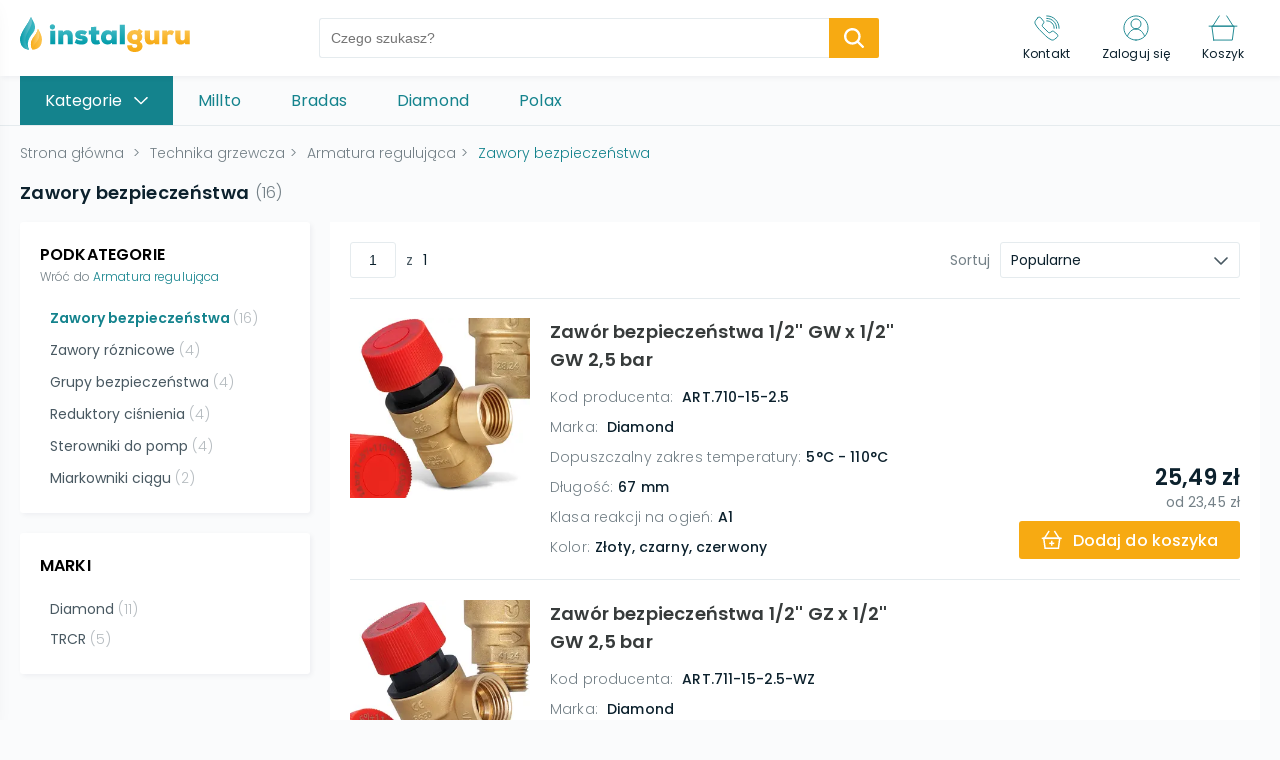

--- FILE ---
content_type: text/html; charset=utf-8
request_url: https://instalguru.pl/sklep/k/25-zawory-bezpieczenstwa
body_size: 48614
content:
<!DOCTYPE html><html lang="pl"><head><link rel="icon" href="/favicons/instalguru.ico"/><meta charSet="utf-8"/><meta name="viewport" content="width=device-width, initial-scale=1, maximum-scale=1, user-scalable=0"/><title>Zawory bezpieczeństwa | Kup online</title><meta name="description" content="Szukasz produktów z kategorii Zawory bezpieczeństwa? ✓ Sprawdź 16 produkty znanych marek: Diamond, TRCR! Ceny już od 18.09 zł - Kup!"/><meta name="robots" content="index, follow"/><link rel="canonical" href="https://instalguru.pl/sklep/k/25-zawory-bezpieczenstwa"/><link rel="preload" as="image" href="/images/logotype_instalguru.svg"/><link rel="preload" as="image" href="https://cdn.tradesk.pl/fu0mv3ow5fjownoy3nnyllc0v9qp" type="image/webp" fetchPriority="high"/><link rel="preload" as="image" href="https://cdn.tradesk.pl/mik850q71ymoqulb7low79g6elyb" type="image/webp" fetchPriority="high"/><meta name="next-head-count" content="9"/><link rel="preload" href="/_next/static/css/8929e7a522244490c77b.css" as="style"/><link rel="stylesheet" href="/_next/static/css/8929e7a522244490c77b.css" data-n-g=""/><noscript data-n-css=""></noscript><script defer="" nomodule="" src="/_next/static/chunks/polyfills-b69b38e0e606287ba003.js"></script><script defer="" src="/_next/static/chunks/6821.be4be768f304439c4154.js"></script><script defer="" src="/_next/static/chunks/8216.559b24554707165cf68d.js"></script><script defer="" src="/_next/static/chunks/8690.74fb00b089d122320e59.js"></script><script defer="" src="/_next/static/chunks/4207.d2677c3928f0caa6631a.js"></script><script defer="" src="/_next/static/chunks/2349.ce805c18229af50fe452.js"></script><script defer="" src="/_next/static/chunks/3762.8c09422e3acbed3387e4.js"></script><script defer="" src="/_next/static/chunks/4699.132f41f7d01a501f37c5.js"></script><script defer="" src="/_next/static/chunks/5492.61459cc6fea4325c3a4b.js"></script><script defer="" src="/_next/static/chunks/5967-a0437585a43a7d70e6b9.js"></script><script defer="" src="/_next/static/chunks/453.23c1ad5d50fd7eef3c99.js"></script><script defer="" src="/_next/static/chunks/9245.345ee62e8a82a1755955.js"></script><script defer="" src="/_next/static/chunks/8074.dadef7b1fd169ad2b345.js"></script><script defer="" src="/_next/static/chunks/6841.860a9a20d0a8adf5a6fa.js"></script><script defer="" src="/_next/static/chunks/5553.8f99b89ccf4d153a88a4.js"></script><script defer="" src="/_next/static/chunks/9322.5ec6212c43d7d98eda0d.js"></script><script defer="" src="/_next/static/chunks/2562.382cfed80e38fcec84a0.js"></script><script src="/_next/static/chunks/webpack-a87da6f5cb7e310e300a.js" defer=""></script><script src="/_next/static/chunks/framework-e12e56e0b8a76d261551.js" defer=""></script><script src="/_next/static/chunks/main-6380fb3aef24749dec9d.js" defer=""></script><script src="/_next/static/chunks/pages/_app-86f972971be252801683.js" defer=""></script><script src="/_next/static/chunks/commons-6190a4ef26afc852c073.js" defer=""></script><script src="/_next/static/chunks/6032-bd6b672f1d85c420fcf8.js" defer=""></script><script src="/_next/static/chunks/pages/%5Bshop%5D/k/%5Bpath%5D-237e4ddfb4b9e0b44073.js" defer=""></script><script src="/_next/static/Wj-6_xLm4CxJls8yMCA1R/_buildManifest.js" defer=""></script><script src="/_next/static/Wj-6_xLm4CxJls8yMCA1R/_ssgManifest.js" defer=""></script><style id="__jsx-4031876006">#nprogress{pointer-events:none;}#nprogress .bar{background:#F7AA12;position:fixed;z-index:9999;top:0;left:0;width:100%;height:3px;}#nprogress .peg{display:block;position:absolute;right:0px;width:100px;height:100%;box-shadow:0 0 10px #F7AA12,0 0 5px #F7AA12;opacity:1;-webkit-transform:rotate(3deg) translate(0px,-4px);-ms-transform:rotate(3deg) translate(0px,-4px);-webkit-transform:rotate(3deg) translate(0px,-4px);-ms-transform:rotate(3deg) translate(0px,-4px);transform:rotate(3deg) translate(0px,-4px);}#nprogress .spinner{display:block;position:fixed;z-index:1031;top:15px;right:15px;}#nprogress .spinner-icon{width:18px;height:18px;box-sizing:border-box;border:solid 2px transparent;border-top-color:#F7AA12;border-left-color:#F7AA12;border-radius:50%;-webkit-animation:nprogresss-spinner 400ms linear infinite;-webkit-animation:nprogress-spinner 400ms linear infinite;animation:nprogress-spinner 400ms linear infinite;}.nprogress-custom-parent{overflow:hidden;position:relative;}.nprogress-custom-parent #nprogress .spinner,.nprogress-custom-parent #nprogress .bar{position:absolute;}@-webkit-keyframes nprogress-spinner{0%{-webkit-transform:rotate(0deg);}100%{-webkit-transform:rotate(360deg);}}@-webkit-keyframes nprogress-spinner{0%{-webkit-transform:rotate(0deg);-ms-transform:rotate(0deg);transform:rotate(0deg);}100%{-webkit-transform:rotate(360deg);-ms-transform:rotate(360deg);transform:rotate(360deg);}}@keyframes nprogress-spinner{0%{-webkit-transform:rotate(0deg);-ms-transform:rotate(0deg);transform:rotate(0deg);}100%{-webkit-transform:rotate(360deg);-ms-transform:rotate(360deg);transform:rotate(360deg);}}</style><style data-styled="" data-styled-version="6.1.14">.iBYUYL .listing-header{margin-bottom:15px;display:flex;align-items:center;}/*!sc*/
.iBYUYL .listing-header h1{font-weight:600;font-size:18px;line-height:28px;color:#0c212d;}/*!sc*/
.iBYUYL .listing-header span{margin-left:5px;font-weight:300;font-size:16px;line-height:28px;letter-spacing:0.01em;color:#748087;}/*!sc*/
.iBYUYL .listing-header a{margin-left:5px;}/*!sc*/
.iBYUYL .listing-header .brand-box{margin-left:20px;display:flex;gap:10px;align-items:center;}/*!sc*/
.iBYUYL .listing-header .brand-box__title{margin:0;font-size:14px;line-height:22px;color:#495962;}/*!sc*/
.iBYUYL .listing-header .brand-box .tag{margin:0;position:relative;z-index:0;display:inline-flex;align-items:center;gap:10px;padding:3px 10px;}/*!sc*/
.iBYUYL .listing-header .brand-box .tag span{font-size:14px;line-height:22px;color:var(--primary);}/*!sc*/
.iBYUYL .listing-header .brand-box .tag .btn-remove{font-size:0;line-height:0;margin:0;transition:0.2s;}/*!sc*/
.iBYUYL .listing-header .brand-box .tag .btn-remove:hover{opacity:0.8;}/*!sc*/
.iBYUYL .listing-header .brand-box .tag::before{content:"";position:absolute;top:0;left:0;right:0;bottom:0;z-index:-1;opacity:0.1;border-radius:3px;background-color:var(--primary);}/*!sc*/
.iBYUYL .listing-wrapper{display:flex;align-items:flex-start;justify-content:space-between;}/*!sc*/
.iBYUYL .mobile-nav{display:none;}/*!sc*/
@media screen and (max-width:1060px){.iBYUYL .mobile-nav{display:flex;align-items:center;margin-bottom:15px;background:#ffffff;box-shadow:2px 2px 5px rgba(15,29,53,0.05);padding:7.5px 0;}.iBYUYL .mobile-nav__item{flex:1;}.iBYUYL .mobile-nav__item button{width:100%;text-align:center;font-size:12px;line-height:18px;color:var(--primary);transition:0.2s;}.iBYUYL .mobile-nav__item button:hover{opacity:0.8;}.iBYUYL .mobile-nav__item button:active{transform:scale(0.9);}.iBYUYL .mobile-nav__item:not(:last-child){border-right:1px solid #e5ebee;}}/*!sc*/
@media screen and (max-width:800px){.iBYUYL{width:calc(100% + 30px);margin-left:-15px;}.iBYUYL .listing-header{padding:0 15px;}}/*!sc*/
@media screen and (max-width:600px){.iBYUYL{width:calc(100% + 20px);margin-left:-10px;}.iBYUYL .listing-header{padding:0 10px;flex-flow:wrap;}.iBYUYL .listing-header .brand-box{margin-left:0;margin-top:8px;flex-basis:100%;}}/*!sc*/
data-styled.g1[id="StyledListing__StyledListings-sc-1oqrkpl-0"]{content:"iBYUYL,"}/*!sc*/
:root{--primary:#14838D;--cta:#F7AA12;--background:#FAFBFC;--promo:#E42920;}/*!sc*/
*,::before,*::after{box-sizing:border-box;-webkit-font-smoothing:antialiased;-moz-osx-font-smoothing:grayscale;}/*!sc*/
html{-webkit-overflow-scrolling:touch;}/*!sc*/
body{background-color:#FAFBFC;margin:0;font-family:"Poppins",sans-serif;position:relative;}/*!sc*/
body.scroll-lock{overflow:hidden;}/*!sc*/
svg{box-sizing:content-box;}/*!sc*/
h1,h2,h3,h4,h5,p{color:#0c212d;letter-spacing:0.01em;}/*!sc*/
h1{font-size:22px;font-weight:600;line-height:33px;letter-spacing:0.02em;}/*!sc*/
h2{font-size:18px;font-weight:600;line-height:28px;letter-spacing:0.01em;}/*!sc*/
h3{font-size:16px;font-weight:600;line-height:25px;}/*!sc*/
h4{font-size:14px;font-weight:600;line-height:22px;}/*!sc*/
h5{font-size:16px;font-weight:400;line-height:25px;}/*!sc*/
h6{font-size:14px;font-weight:400;line-height:22px;letter-spacing:0.01em;}/*!sc*/
p{font-size:14px;line-height:23px;letter-spacing:0.01em;font-weight:400;}/*!sc*/
h1,h2,h3,h4,h5,h6,p{margin:0;}/*!sc*/
button{background-color:transparent;border:none;outline:none;cursor:pointer;-webkit-tap-highlight-color:transparent;}/*!sc*/
button{font-family:"Poppins",sans-serif;}/*!sc*/
a{text-decoration:none;color:#0c212d;display:inline-block;cursor:pointer;-webkit-tap-highlight-color:transparent;}/*!sc*/
ul,ol{padding:0;margin:0;}/*!sc*/
li{list-style:none;}/*!sc*/
.check-group input{display:none;}/*!sc*/
.check-group input:checked+label::after{opacity:1;}/*!sc*/
.check-group label{display:inline-block;font-size:12px;line-height:20px;letter-spacing:0.01em;color:#748087;cursor:pointer;padding-left:30px;position:relative;min-height:20px;}/*!sc*/
.check-group label::before{content:"";display:block;width:20px;height:20px;border:1px solid #e5ebee;border-radius:3px;position:absolute;left:0;top:0;}/*!sc*/
.check-group label::after{content:"";background-image:url([data-uri]);background-size:13px 12px;background-position:center;width:13px;height:12px;position:absolute;top:4px;left:4px;transition:0.2s;opacity:0;}/*!sc*/
.check-group label a{color:#14838D;}/*!sc*/
.check-group label a:hover{text-decoration:underline;}/*!sc*/
.check-group .error-group span{display:inline-block;padding-top:5px;font-size:10px;line-height:15px;}/*!sc*/
.check-group .error-group span.warning{color:#f7aa12;}/*!sc*/
.check-group .error-group span.error{color:#e42920;}/*!sc*/
.btn{padding:6px 48px;background-color:#F7AA12;color:white;font-weight:500;font-size:16px;line-height:25px;letter-spacing:0.01em;display:inline-block;transition:0.2s;box-sizing:border-box;border:1.5px solid #F7AA12;border-radius:3px;text-align:center;cursor:pointer;}/*!sc*/
.btn:hover{background-color:#F7AA12;border:1.5px solid #F7AA12;}/*!sc*/
.btn:active{border:1.5px solid #F7AA12;}/*!sc*/
.btn[disabled]{opacity:0.3;}/*!sc*/
.btn.btn-bordered{color:#F7AA12;background-color:white;border:1.5px solid #F7AA12;border-radius:3px;}/*!sc*/
.btn.btn-bordered:hover{background-color:#F7AA12;border:1.5px solid #F7AA12;color:white;}/*!sc*/
.btn.btn-bordered:hover:active{border:1.5px solid #F7AA12;background-color:#F7AA12;}/*!sc*/
.container__scroll{padding:10px;width:calc(100% + 10px);margin-left:-10px;display:flex;overflow-x:scroll;-ms-overflow-style:none;scrollbar-width:none;}/*!sc*/
.container__scroll::-webkit-scrollbar{display:none;}/*!sc*/
.container__scroll img{-webkit-user-select:none;-khtml-user-select:none;-moz-user-select:none;-o-user-select:none;user-select:none;}/*!sc*/
.scroll-arrow{position:absolute;z-index:3;display:flex;align-items:center;justify-content:center;width:38px;height:60px;top:50%;transform:translateY(-50%);}/*!sc*/
@media (max-width:768px){.scroll-arrow{width:31px;height:50px;}}/*!sc*/
.scroll-arrow button{padding:0;font-size:0;align-items:center;justify-content:center;width:38px;height:60px;background:rgba(255,255,255,0.85);border:1px solid #e5ebee;box-shadow:0px 1px 5px rgba(15,29,53,0.1);transition:0.2s;}/*!sc*/
@media (max-width:768px){.scroll-arrow button{width:31px;height:50px;}}/*!sc*/
.scroll-arrow button svg{max-width:13px;}/*!sc*/
.scroll-arrow button svg [stroke]{stroke:#14838D;}/*!sc*/
.scroll-arrow button:hover{background:rgba(255,255,255,1);}/*!sc*/
.scroll-arrow button:active{transform:scale(0.95);}/*!sc*/
.scroll-arrow.prev{left:15px;}/*!sc*/
@media (max-width:768px){.scroll-arrow.prev{left:-5px;}}/*!sc*/
.scroll-arrow.next{right:15px;}/*!sc*/
@media (max-width:768px){.scroll-arrow.next{right:-5px;}}/*!sc*/
.form-group .error{display:inline-block;padding-top:5px;font-size:10px;line-height:15px;color:#e42920;}/*!sc*/
data-styled.g4[id="sc-global-ijWOxw1"]{content:"sc-global-ijWOxw1,"}/*!sc*/
.gSmOsY main{padding:76px 0 40px;}/*!sc*/
.gSmOsY main .main-container{max-width:1640px;margin:0 auto;padding:0 20px;}/*!sc*/
@media screen and (max-width:1060px){.gSmOsY main{padding:60px 0 40px;}.gSmOsY main.no-search{padding:76px 0 40px;}}/*!sc*/
@media screen and (max-width:768px){.gSmOsY main{padding:110px 0 25px;}.gSmOsY main .main-container{padding:0 15px;}}/*!sc*/
@media screen and (max-width:600px){.gSmOsY main .main-container{padding:0 10px;}}/*!sc*/
.gSmOsY .main_menu_mobile{position:fixed;left:-300px;z-index:9999;top:0;bottom:0;width:290px;margin:0;background:#ffffff;transition:0.2s;box-shadow:0px 10px 20px rgba(15,29,53,0.1);}/*!sc*/
.gSmOsY .main_menu_mobile.open{left:0;transition:0.2s;}/*!sc*/
.gSmOsY .main_menu_mobile__overlay{position:fixed;top:0;bottom:0;left:0;right:0;background-color:rgba(12,33,45,0.3);z-index:2;}/*!sc*/
.gSmOsY .main_menu_mobile .menu__header{height:60px;padding:15px;display:flex;align-items:center;background:var(--background);padding-right:45px;position:relative;}/*!sc*/
.gSmOsY .main_menu_mobile .menu__header p{font-weight:600;font-size:16px;line-height:25px;color:#0c212d;overflow:hidden;white-space:nowrap;text-overflow:ellipsis;}/*!sc*/
.gSmOsY .main_menu_mobile .menu__header__back{font-size:0;padding:5px;margin-right:15px;}/*!sc*/
.gSmOsY .main_menu_mobile .menu__scroll{overflow-y:scroll;-ms-overflow-style:none;scrollbar-width:none;max-height:calc(100vh - 120px);}/*!sc*/
.gSmOsY .main_menu_mobile .menu__scroll::-webkit-scrollbar{display:none;}/*!sc*/
.gSmOsY .main_menu_mobile .menu__close{position:absolute;top:50%;transform:translateY(-50%);right:10px;padding:5px;font-size:0;transition:0.2s;}/*!sc*/
.gSmOsY .main_menu_mobile .menu__close:hover{opacity:0.8;}/*!sc*/
.gSmOsY .main_menu_mobile .menu__close:active{transform:translateY(-50%) scale(0.9);}/*!sc*/
.gSmOsY .main_menu_mobile .menu__title{margin:0 15px;padding:10px 0;border-bottom:1px solid #e5ebee;}/*!sc*/
.gSmOsY .main_menu_mobile .menu__title p{font-size:12px;line-height:18px;letter-spacing:0.01em;font-weight:400;color:#748087;}/*!sc*/
.gSmOsY .main_menu_mobile .menu__categories{margin:0 15px;}/*!sc*/
.gSmOsY .main_menu_mobile .menu__categories .item{border-bottom:1px solid #e5ebee;padding-right:40px;position:relative;}/*!sc*/
.gSmOsY .main_menu_mobile .menu__categories .item__link{display:flex;align-items:center;padding:10px 0;min-height:55px;}/*!sc*/
.gSmOsY .main_menu_mobile .menu__categories .item__link:hover{text-decoration:underline;}/*!sc*/
.gSmOsY .main_menu_mobile .menu__categories .item__icon{flex-basis:45px;max-width:45px;padding-right:10px;}/*!sc*/
.gSmOsY .main_menu_mobile .menu__categories .item__icon svg{max-width:100%;}/*!sc*/
.gSmOsY .main_menu_mobile .menu__categories .item__name{font-size:14px;line-height:22px;letter-spacing:0.01em;color:#0c212d;}/*!sc*/
.gSmOsY .main_menu_mobile .menu__categories .item .btn-subcategory{position:absolute;top:50%;transform:translateY(-50%);right:0;padding:0;width:24px;height:24px;transition:0.2s;}/*!sc*/
.gSmOsY .main_menu_mobile .menu__categories .item .btn-subcategory svg{max-width:100%;}/*!sc*/
.gSmOsY .main_menu_mobile .menu__categories .item .btn-subcategory:hover{opacity:0.8;}/*!sc*/
.gSmOsY .main_menu_mobile .menu__categories .item .btn-subcategory:active{transform:translateY(-50%) scale(0.95);}/*!sc*/
.gSmOsY .main_menu_mobile .menu__bottom{margin:10px 15px;}/*!sc*/
.gSmOsY .main_menu_mobile .menu__bottom li{padding:5px 0;}/*!sc*/
.gSmOsY .main_menu_mobile .menu__bottom li a{font-size:14px;line-height:22px;letter-spacing:0.01em;color:var(--primary);}/*!sc*/
.gSmOsY .main_menu_mobile .menu__bottom li a:hover{text-decoration:underline;}/*!sc*/
.gSmOsY .main_menu_mobile .menu__see-all{position:absolute;bottom:0;left:0;right:0;display:flex;align-items:center;justify-content:center;background:var(--background);height:60px;font-size:16px;line-height:24px;letter-spacing:0.01em;color:var(--primary);transition:0.2s;}/*!sc*/
.gSmOsY .main_menu_mobile .menu__see-all:hover{opacity:0.8;text-decoration:underline;}/*!sc*/
data-styled.g5[id="styles__StyledLayout-sc-wtd8a0-0"]{content:"gSmOsY,"}/*!sc*/
.bWDcfp{padding:6px 38px;background-color:var(--cta);color:white;font-weight:500;font-size:16px;line-height:25px;letter-spacing:0.01em;display:inline-block;transition:0.2s;box-sizing:border-box;border:1.5px solid var(--cta);border-radius:3px;}/*!sc*/
.bWDcfp svg{margin-right:10px;vertical-align:middle;}/*!sc*/
.bWDcfp:hover{opacity:0.8;}/*!sc*/
.bWDcfp:active{border:1.5px solid var(--cta);}/*!sc*/
.bWDcfp[disabled]{opacity:0.3;pointer-events:none;}/*!sc*/
data-styled.g7[id="styles__StyledButton-sc-yavkh7-0"]{content:"bWDcfp,"}/*!sc*/
.gdazYT{cursor:pointer;text-align:left;position:relative;display:inline-block;-webkit-user-select:none;-moz-user-select:none;-ms-user-select:none;user-select:none;}/*!sc*/
.gdazYT:focus{outline:none;}/*!sc*/
.gdazYT:focus .sselect-box{border-color:#29b6f6;box-shadow:0 0 2px rgba(41,182,246,0.3);}/*!sc*/
.gdazYT:focus .select-option{border-top-color:#29b6f6;}/*!sc*/
.gdazYT:hover .select-box-disabled,.gdazYT:focus .select-box-disabled{box-shadow:none;border-color:#d9d9d9;}/*!sc*/
.gdazYT .select-box,.gdazYT .select-option{width:inherit;background:#fff;-webkit-box-sizing:border-box;-moz-box-sizing:border-box;box-sizing:border-box;}/*!sc*/
.gdazYT .select-box{display:flex;align-items:center;min-height:36px;padding:3px 30px 3px 10px;font-size:14px;line-height:22px;background:#ffffff;color:#0c212d;cursor:pointer;position:relative;text-align:left;border-radius:3px;border:1px solid #e5ebee;}/*!sc*/
.gdazYT .select-box .mobile-select-label{display:none;}/*!sc*/
.gdazYT .select-box span{white-space:nowrap;overflow:hidden;text-overflow:ellipsis;}/*!sc*/
.gdazYT .select-box:after{content:"";position:absolute;background-image:url("[data-uri]");background-size:16px 8px;background-position:center;width:16px;height:8px;top:calc(50% - 3px);right:10px;transition:0.2s;}/*!sc*/
.gdazYT .select-box-disabled{color:#aaa;cursor:default;background:#f8f8f8;box-shadow:none;}/*!sc*/
.gdazYT .select-placeholder{color:#999;display:inline-block;}/*!sc*/
.gdazYT .select-option{overflow-y:scroll;background:#ffffff;box-shadow:0px 10px 20px rgba(15,29,53,0.1);border-radius:0px 0px 3px 3px;list-style:none;margin:0;padding:20px;position:absolute;width:100%;z-index:999;-webkit-animation:slide-enter 0.2s both cubic-bezier(0.8,0,0,1);animation:slide-enter 0.2s both cubic-bezier(0.8,0,0,1);}/*!sc*/
.gdazYT .select-option li{font-size:14px;line-height:22px;letter-spacing:0.01px;color:#0c212d;cursor:pointer;margin:4px 0;padding-left:20px;transition:color 0.2s;}/*!sc*/
.gdazYT .select-option li.disabled{opacity:0.4;pointer-events:none;}/*!sc*/
.gdazYT .select-option li:hover{color:var(--primary);}/*!sc*/
.gdazYT .select-option::-webkit-scrollbar{width:8px;border-left:1px solid rgba(0,0,0,0.1);}/*!sc*/
.gdazYT .select-option::-webkit-scrollbar-thumb{border-radius:8px;background:rgba(0,0,0,0.1);}/*!sc*/
.gdazYT .select-focused-option{font-weight:600;position:relative;}/*!sc*/
.gdazYT .select-focused-option::after{content:"";position:absolute;background-image:url([data-uri]);background-size:10px 10px;background-position:center;width:10px;height:10px;top:calc(50% - 5px);left:0;}/*!sc*/
@keyframes slide-enter{from{opacity:0;-webkit-transform:scaleY(0);transform:scaleY(0);}from,to{-webkit-transform-origin:top;transform-origin:top;}to{opacity:1;-webkit-transform:scaleY(1);transform:scaleY(1);}}/*!sc*/
data-styled.g13[id="styles__StyledSelect-sc-4sa2c-0"]{content:"gdazYT,"}/*!sc*/
.iwdWkW{display:flex;align-items:center;justify-content:space-between;padding:20px;position:relative;z-index:1;}/*!sc*/
.iwdWkW::after{content:"";position:absolute;bottom:-1px;left:20px;right:20px;background-color:#e5ebee;height:1px;}/*!sc*/
.iwdWkW .pagination_sm{display:flex;align-items:center;}/*!sc*/
.iwdWkW .pagination_sm .link-arrow{display:flex;align-items:center;justify-content:center;transition:0.2s;}/*!sc*/
.iwdWkW .pagination_sm .link-arrow:active{transform:scale(0.95);}/*!sc*/
.iwdWkW .pagination_sm .link-arrow.prev{padding-right:10px;}/*!sc*/
.iwdWkW .pagination_sm .link-arrow.next{padding-left:10px;}/*!sc*/
.iwdWkW .pagination_sm__input{max-width:46px;padding:6px;border-radius:3px;font-size:14px;line-height:22px;letter-spacing:0.01em;text-align:center;color:#0c212d;border:1px solid #e5ebee;background:#ffffff;outline:none;transition:0.2s;}/*!sc*/
.iwdWkW .pagination_sm__input:focus{border-color:var(--cta);}/*!sc*/
.iwdWkW .pagination_sm__text{padding:0 10px;font-size:14px;line-height:22px;color:#495962;}/*!sc*/
.iwdWkW .pagination_sm__last{font-size:14px;line-height:22px;letter-spacing:0.01em;color:#0c212d;}/*!sc*/
.iwdWkW .pagination_sm__last:hover{text-decoration:underline;}/*!sc*/
.iwdWkW .select-wrapper{display:flex;align-items:center;}/*!sc*/
.iwdWkW .select-wrapper__label{font-size:14px;line-height:22px;color:#748087;margin-right:10px;}/*!sc*/
@media screen and (max-width:600px){.iwdWkW{justify-content:flex-end;}.iwdWkW .pagination_sm{display:none;}}/*!sc*/
data-styled.g16[id="styles__StyledTopbar-sc-1guvbku-0"]{content:"iwdWkW,"}/*!sc*/
.eQnIcn{display:flex;align-items:center;justify-content:flex-end;padding:20px;}/*!sc*/
.eQnIcn .pagination-wrapper{display:flex;align-items:center;justify-content:center;}/*!sc*/
.eQnIcn .pagination-wrapper .link-arrow{display:flex;align-items:center;transition:0.2s;}/*!sc*/
.eQnIcn .pagination-wrapper .link-arrow span{display:inline-block;padding:0 5px;font-size:14px;line-height:22px;color:var(--primary);}/*!sc*/
.eQnIcn .pagination-wrapper .link-arrow svg{margin:0 5px;}/*!sc*/
.eQnIcn .pagination-wrapper .link-arrow:hover{opacity:0.8;}/*!sc*/
.eQnIcn .pagination-wrapper .link,.eQnIcn .pagination-wrapper .current{display:inline-block;padding:0 5px;margin:0 2.5px;font-size:14px;line-height:22px;color:#0c212d;}/*!sc*/
.eQnIcn .pagination-wrapper .current{color:var(--primary);}/*!sc*/
.eQnIcn .pagination-wrapper .link{transition:0.2s;}/*!sc*/
.eQnIcn .pagination-wrapper .link:hover{color:var(--primary);}/*!sc*/
data-styled.g17[id="styles__StyledPagination-sc-1cbt0cz-0"]{content:"eQnIcn,"}/*!sc*/
.dmHRbG{margin-top:20px;border-radius:3px;padding:40px;background:#ffffff;box-shadow:2px 2px 5px rgba(15,29,53,0.05);}/*!sc*/
.dmHRbG .table-of-contents{padding-left:40px;border-left:1px solid #f0f4f4;}/*!sc*/
.dmHRbG .table-of-contents:not(:first-child){margin-top:40px;}/*!sc*/
@media (max-width:550px){.dmHRbG .table-of-contents{padding-left:20px;}}/*!sc*/
.dmHRbG .table-of-contents .title{font-weight:700;}/*!sc*/
.dmHRbG .table-of-contents >ul{padding-left:0;}/*!sc*/
.dmHRbG .table-of-contents >ul ul{padding-left:20px;}/*!sc*/
.dmHRbG .table-of-contents ul{list-style:none;}/*!sc*/
.dmHRbG .table-of-contents ul li{list-style:none;margin-top:10px;padding:0;}/*!sc*/
.dmHRbG .table-of-contents ul li::before{display:none;}/*!sc*/
.dmHRbG .table-of-contents ul li:first-child{margin-top:10px;}/*!sc*/
.dmHRbG ul,.dmHRbG ol,.dmHRbG .list{padding-left:30px;list-style:none;margin-bottom:30px;}/*!sc*/
.dmHRbG ul li,.dmHRbG ol li,.dmHRbG .list li{line-height:26px;padding-bottom:10px;position:relative;}/*!sc*/
.dmHRbG ul li:before,.dmHRbG ol li:before,.dmHRbG .list li:before{content:"";display:block;position:absolute;top:9px;left:-26px;height:8px;width:8px;background-image:url("[data-uri]");background-position:center;}/*!sc*/
.dmHRbG ul.list-positive li:before,.dmHRbG ol.list-positive li:before,.dmHRbG .list.list-positive li:before{top:8px;left:-29px;height:10px;width:14px;background-image:url("[data-uri]");}/*!sc*/
.dmHRbG ul.list-negative li:before,.dmHRbG ol.list-negative li:before,.dmHRbG .list.list-negative li:before{top:8px;left:-27px;height:10px;width:10px;background-image:url("[data-uri]");}/*!sc*/
.dmHRbG .toc-title{font-weight:600;font-size:16px;line-height:28px;color:#000000;}/*!sc*/
.dmHRbG h1{font-size:22px;line-height:33px;}/*!sc*/
.dmHRbG h2{font-size:19px;line-height:28px;}/*!sc*/
.dmHRbG h3,.dmHRbG h4{font-size:16px;line-height:24px;}/*!sc*/
.dmHRbG h1>a,.dmHRbG h2>a,.dmHRbG h3>a,.dmHRbG h4>a{font-size:inherit;color:inherit;}/*!sc*/
.dmHRbG h1>a:hover,.dmHRbG h2>a:hover,.dmHRbG h3>a:hover,.dmHRbG h4>a:hover{text-decoration:none;}/*!sc*/
.dmHRbG p{font-size:16px;line-height:24px;}/*!sc*/
.dmHRbG p:not(:last-child){margin-bottom:30px;}/*!sc*/
.dmHRbG a{font-size:16px;line-height:24px;color:var(--primary);}/*!sc*/
.dmHRbG a:hover{text-decoration:underline;}/*!sc*/
.dmHRbG h1,.dmHRbG h2,.dmHRbG h3,.dmHRbG h4{position:relative;border-bottom:1px solid #f0f4f4;padding-bottom:3px;margin-bottom:10px;}/*!sc*/
.dmHRbG h1::before,.dmHRbG h2::before,.dmHRbG h3::before,.dmHRbG h4::before{content:"";position:absolute;top:100%;left:0;width:50px;height:1px;background:var(--primary);}/*!sc*/
@media screen and (max-width:1060px){.dmHRbG{padding:25px;}}/*!sc*/
data-styled.g18[id="styles__StyledDescription-sc-1cyja5x-0"]{content:"dmHRbG,"}/*!sc*/
.kwvAlp{transition:opacity 0.2s;flex-basis:calc(100% - 310px);max-width:calc(100% - 310px);}/*!sc*/
.kwvAlp .product-list-container{background-color:#fff;}/*!sc*/
.kwvAlp.is_loading{opacity:0.4;}/*!sc*/
.kwvAlp .products-list .promotion-label{display:inline-block;padding:0px 7px;background:#e42920;border-radius:2px;line-height:20px;}/*!sc*/
.kwvAlp .products-list .promotion-label.fixed{position:absolute;z-index:1;top:0;left:20px;border-radius:0px 0px 2px 2px;}/*!sc*/
.kwvAlp .products-list .promotion-label span{font-weight:600;font-size:12px;line-height:18px;color:#ffffff;}/*!sc*/
.kwvAlp .products-list .product_item{position:relative;background:#ffffff;transition:0.2s;padding:0 20px;}/*!sc*/
.kwvAlp .products-list .product_item_link{padding:20px 0;display:flex;min-height:220px;justify-content:space-between;border-bottom:1px solid #e5ebee;}/*!sc*/
.kwvAlp .products-list .product_item_image{flex-basis:180px;max-width:180px;font-size:0;line-height:0;}/*!sc*/
.kwvAlp .products-list .product_item_image img{max-width:100%;}/*!sc*/
.kwvAlp .products-list .product_item .content-wrapper{display:flex;justify-content:space-between;flex:1;}/*!sc*/
.kwvAlp .products-list .product_item_content{flex:1;padding:0 20px;}/*!sc*/
.kwvAlp .products-list .product_item_content .title{font-weight:600;font-size:18px;line-height:28px;letter-spacing:0.01em;color:#373b3b;margin-bottom:10px;}/*!sc*/
.kwvAlp .products-list .product_item_content .properties li span,.kwvAlp .products-list .product_item_content .properties li strong{font-size:14px;line-height:22px;letter-spacing:0.01em;}/*!sc*/
.kwvAlp .products-list .product_item_content .properties li span{font-weight:300;color:#748087;}/*!sc*/
.kwvAlp .products-list .product_item_content .properties li strong{padding-left:5px;font-weight:500;color:#0c212d;}/*!sc*/
.kwvAlp .products-list .product_item_content .properties li:not(:last-child){margin-bottom:5px;}/*!sc*/
.kwvAlp .products-list .product_item_details{flex-basis:300px;max-width:300px;display:flex;flex-direction:column;justify-content:space-between;align-items:flex-end;text-align:right;}/*!sc*/
.kwvAlp .products-list .product_item_details .discount-box .old-price{display:inline-block;margin-left:6px;font-size:12px;line-height:18px;text-decoration-line:line-through;color:#748087;}/*!sc*/
.kwvAlp .products-list .product_item_details .discount-box-info{font-size:12px;line-height:18px;color:#748087;}/*!sc*/
.kwvAlp .products-list .product_item_details .price{font-weight:600;font-size:22px;line-height:30px;letter-spacing:0.1px;color:#0c212d;}/*!sc*/
.kwvAlp .products-list .product_item_details .price.discount{color:#e42920;}/*!sc*/
.kwvAlp .products-list .product_item_details .shipping{font-size:14px;line-height:18px;letter-spacing:0.1px;color:#748087;margin-bottom:10px;}/*!sc*/
.kwvAlp .products-list .product_item_details .btn-cart{display:flex;align-items:center;justify-content:center;padding:5px 20px;background-color:var(--cta);transition:0.2s;border:1.5px solid var(--cta);border-radius:3px;}/*!sc*/
.kwvAlp .products-list .product_item_details .btn-cart svg{margin-right:10px;}/*!sc*/
.kwvAlp .products-list .product_item_details .btn-cart span{font-weight:500;font-size:16px;line-height:25px;text-align:center;letter-spacing:0.1px;color:#ffffff;}/*!sc*/
.kwvAlp .products-list .product_item_details .btn-cart:hover{opacity:0.8;}/*!sc*/
.kwvAlp .products-list .product_item_details .btn-cart:active{transform:scale(0.95);}/*!sc*/
.kwvAlp .products-list .product_item_details .btn-cart[disabled]{opacity:0.3;pointer-events:none;}/*!sc*/
.kwvAlp .products-list .product_item_producer .producer_image{position:relative;width:120px;height:30px;}/*!sc*/
.kwvAlp .products-list .product_item_producer .producer_image img{max-height:30px;max-width:100%;}/*!sc*/
@media screen and (max-width:800px){.kwvAlp .products-list .product_item .content-wrapper{flex-direction:column;padding-left:20px;}.kwvAlp .products-list .product_item_details{flex:1;max-width:100%;flex-direction:row;position:relative;}.kwvAlp .products-list .product_item_content{padding:0;}.kwvAlp .products-list .product_item_content .properties{display:none;}.kwvAlp .products-list .product_item_producer{position:absolute;right:20px;top:0;}}/*!sc*/
@media screen and (max-width:600px){.kwvAlp .products-list .product_item{padding:0 10px;}.kwvAlp .products-list .product_item .promotion-label{left:10px;}.kwvAlp .products-list .product_item_link{min-height:216px;padding:20px 0;}.kwvAlp .products-list .product_item_content .title{margin-bottom:6px;}.kwvAlp .products-list .product_item_details{justify-content:flex-start;position:static;}.kwvAlp .products-list .product_item_details .product_item_cart .price-group{text-align:left;}.kwvAlp .products-list .product_item_image{flex-basis:132px;max-width:132px;}.kwvAlp .products-list .product_item_producer{position:absolute;text-align:left;left:13px;right:initial;top:170px;}}/*!sc*/
@media screen and (max-width:1060px){.kwvAlp{flex-basis:100%;max-width:100%;padding-left:0;}}/*!sc*/
data-styled.g19[id="styles__StyledProductsList-sc-10cvd4o-0"]{content:"kwvAlp,"}/*!sc*/
.fxsyu{padding:20px;margin-bottom:20px;border-radius:3px;background-color:#fff;box-shadow:2px 2px 5px rgba(15,29,53,0.05);}/*!sc*/
.fxsyu .mobile-header{display:none;}/*!sc*/
.fxsyu .categories-panel__header{margin-bottom:15px;}/*!sc*/
.fxsyu .categories-panel__header .parent_title{font-weight:600;font-size:16px;line-height:26px;text-transform:uppercase;color:#000000;}/*!sc*/
.fxsyu .categories-panel__header .parent_link{font-weight:300;font-size:12px;line-height:18px;color:#748087;}/*!sc*/
.fxsyu .categories-panel__header .parent_link a{color:var(--primary);}/*!sc*/
.fxsyu .categories-panel__header .parent_link a:hover{text-decoration:underline;}/*!sc*/
.fxsyu .categories-panel__nav{overflow:hidden;transition:0.2s;padding-left:10px;}/*!sc*/
.fxsyu .categories-panel__nav .cat_item{padding:3.5px 0;}/*!sc*/
.fxsyu .categories-panel__nav .cat_item.active a,.fxsyu .categories-panel__nav .cat_item:hover a{color:var(--primary);}/*!sc*/
.fxsyu .categories-panel__nav .cat_item.active{font-weight:600;}/*!sc*/
.fxsyu .categories-panel__nav .cat_item a{font-size:14px;line-height:22px;letter-spacing:0.01px;color:#495962;transition:0.2s;}/*!sc*/
.fxsyu .categories-panel__nav .cat_item a span{font-weight:300;color:#b6bcc0;}/*!sc*/
.fxsyu .categories-panel__nav .cat_item a:hover{opacity:0.8;}/*!sc*/
.fxsyu .categories-panel__nav.open+.categories-panel__show-more .less{display:inline-block;}/*!sc*/
.fxsyu .categories-panel__nav.open+.categories-panel__show-more .more{display:none;}/*!sc*/
.fxsyu .categories-panel__show-more{margin-top:10px;}/*!sc*/
.fxsyu .categories-panel__show-more .less{display:none;}/*!sc*/
.fxsyu .categories-panel__show-more button{padding:0;font-size:12px;line-height:18px;letter-spacing:0.01px;font-weight:300;color:#748087;}/*!sc*/
.fxsyu .categories-panel__show-more button:hover{text-decoration:underline;}/*!sc*/
.fxsyu .panel-button{display:none;}/*!sc*/
@media screen and (max-width:1060px){.fxsyu{position:fixed;top:0;left:-110%;transition:0.2s;margin:0;overflow-y:scroll;-ms-overflow-style:none;scrollbar-width:none;bottom:0;width:100%;z-index:100;background:#fff;padding:0 0 60px;}.fxsyu .panel-button{display:block;text-align:center;position:fixed;bottom:0;left:-110%;width:100%;background-color:#fff;transition:0.2s;padding:10px 15px;background:var(--background);}.fxsyu .panel-button button{width:100%;max-width:330px;}.fxsyu::-webkit-scrollbar{display:none;}.fxsyu.open{left:0;}.fxsyu.open .panel-button{left:0;}.fxsyu .mobile-header{display:flex;align-items:center;justify-content:space-between;padding:17px 15px;background:var(--background);}.fxsyu .mobile-header span{font-weight:600;font-size:16px;line-height:25px;color:#0c212d;}.fxsyu .mobile-header .btn-close{width:26px;height:26px;display:flex;padding:0;align-items:center;justify-content:center;transition:0.2s;border-radius:50%;background-color:#fff;}.fxsyu .mobile-header .btn-close:active{transform:scale(0.95);}.fxsyu .categories-panel__header{padding:20px 15px 15px;margin:0;}.fxsyu .categories-panel__nav{padding:0 15px 15px;height:initial!important;}.fxsyu .categories-panel__nav .cat_item{margin:7px 0;}.fxsyu .categories-panel__show-more{display:none;}}/*!sc*/
data-styled.g20[id="styles__StyledCategories-sc-1ojek7a-0"]{content:"fxsyu,"}/*!sc*/
.bnBTQU{padding:20px;margin-bottom:20px;border-radius:3px;background-color:#fff;box-shadow:2px 2px 5px rgba(15,29,53,0.05);}/*!sc*/
.bnBTQU .mobile-header{display:none;}/*!sc*/
.bnBTQU .brands-panel__header{margin-bottom:15px;}/*!sc*/
.bnBTQU .brands-panel__header .parent_title{font-weight:600;font-size:16px;line-height:26px;text-transform:uppercase;color:#000000;}/*!sc*/
.bnBTQU .brands-panel__header .parent_link{font-weight:300;font-size:12px;line-height:18px;color:#748087;}/*!sc*/
.bnBTQU .brands-panel__header .parent_link a{color:var(--primary);}/*!sc*/
.bnBTQU .brands-panel__header .parent_link a:hover{text-decoration:underline;}/*!sc*/
.bnBTQU .brands-panel__nav{overflow:hidden;transition:0.2s;}/*!sc*/
.bnBTQU .brands-panel__nav .cat_item{display:flex;align-items:center;justify-content:space-between;padding:4px 10px;}/*!sc*/
.bnBTQU .brands-panel__nav .cat_item.active a,.bnBTQU .brands-panel__nav .cat_item:hover a{color:var(--primary);}/*!sc*/
.bnBTQU .brands-panel__nav .cat_item.active{position:relative;font-weight:600;z-index:0;}/*!sc*/
.bnBTQU .brands-panel__nav .cat_item.active::before{content:"";position:absolute;top:0;left:0;right:0;bottom:0;z-index:-1;background-color:var(--primary);opacity:0.1;}/*!sc*/
.bnBTQU .brands-panel__nav .cat_item a{font-size:14px;line-height:22px;letter-spacing:0.01px;color:#495962;transition:0.2s;}/*!sc*/
.bnBTQU .brands-panel__nav .cat_item a span{font-weight:300;color:#b6bcc0;}/*!sc*/
.bnBTQU .brands-panel__nav .cat_item a:hover{opacity:0.8;}/*!sc*/
.bnBTQU .brands-panel__nav .cat_item .btn-remove{display:inline-block;padding:0;font-size:0;line-height:0;}/*!sc*/
.bnBTQU .brands-panel__nav.open+.brands-panel__show-more .less{display:inline-block;}/*!sc*/
.bnBTQU .brands-panel__nav.open+.brands-panel__show-more .more{display:none;}/*!sc*/
.bnBTQU .brands-panel__show-more{margin-top:10px;}/*!sc*/
.bnBTQU .brands-panel__show-more .less{display:none;}/*!sc*/
.bnBTQU .brands-panel__show-more button{padding:0;font-size:12px;line-height:18px;letter-spacing:0.01px;font-weight:300;color:#748087;}/*!sc*/
.bnBTQU .brands-panel__show-more button:hover{text-decoration:underline;}/*!sc*/
.bnBTQU .panel-button{display:none;}/*!sc*/
@media screen and (max-width:1060px){.bnBTQU{position:fixed;top:0;left:-110%;transition:0.2s;margin:0;overflow-y:scroll;-ms-overflow-style:none;scrollbar-width:none;bottom:0;width:100%;z-index:100;background:#fff;padding:0 0 60px;}.bnBTQU .panel-button{display:block;text-align:center;position:fixed;bottom:0;left:-110%;width:100%;background-color:#fff;transition:0.2s;padding:10px 15px;background:var(--background);}.bnBTQU .panel-button button{width:100%;max-width:330px;}.bnBTQU::-webkit-scrollbar{display:none;}.bnBTQU.open{left:0;}.bnBTQU.open .panel-button{left:0;}.bnBTQU .mobile-header{display:flex;align-items:center;justify-content:space-between;padding:17px 15px;background:var(--background);}.bnBTQU .mobile-header span{font-weight:600;font-size:16px;line-height:25px;color:#0c212d;}.bnBTQU .mobile-header .btn-close{width:26px;height:26px;display:flex;padding:0;align-items:center;justify-content:center;transition:0.2s;border-radius:50%;background-color:#fff;}.bnBTQU .mobile-header .btn-close:active{transform:scale(0.95);}.bnBTQU .brands-panel__header{padding:20px 15px 15px;margin:0;}.bnBTQU .brands-panel__nav{padding:0 15px 15px;height:initial!important;}.bnBTQU .brands-panel__nav .cat_item{margin:7px 0;}.bnBTQU .brands-panel__show-more{display:none;}}/*!sc*/
data-styled.g21[id="styles__StyledBrands-sc-jpnfu0-0"]{content:"bnBTQU,"}/*!sc*/
.kYdphZ{flex-basis:290px;max-width:290px;}/*!sc*/
@media screen and (max-width:1060px){.kYdphZ{flex-basis:0;max-width:0;}}/*!sc*/
data-styled.g22[id="styles__StyledAsidePanel-sc-192dcu8-0"]{content:"kYdphZ,"}/*!sc*/
.dMwaMh{position:fixed;top:0;left:0;right:0;z-index:99;background-color:#fff;box-shadow:2px 2px 5px rgba(15,29,53,0.05);}/*!sc*/
.dMwaMh .wrapper{min-height:76px;display:flex;margin:0 auto;justify-content:space-between;align-items:center;max-width:1640px;padding:0 20px;background-color:#fff;position:relative;}/*!sc*/
.dMwaMh .logo{max-width:290px;}/*!sc*/
.dMwaMh .logo svg{max-width:100%;}/*!sc*/
.dMwaMh .btn-menu{display:flex;align-items:center;flex-direction:column;padding:10px 10px 10px 0;font-size:0;transition:0.2s;}/*!sc*/
.dMwaMh .btn-menu span{display:inline-block;font-size:10px;line-height:15px;margin-top:4px;color:#0c212d;}/*!sc*/
.dMwaMh .btn-menu:hover{opacity:0.8;}/*!sc*/
.dMwaMh .btn-menu:active{transform:scale(0.95);}/*!sc*/
@media screen and (min-width:1061px){.dMwaMh .btn-menu{display:none;}}/*!sc*/
.dMwaMh .aside-right{display:flex;justify-content:flex-end;align-items:center;}/*!sc*/
.dMwaMh .aside-right>ul{display:flex;justify-content:flex-end;}/*!sc*/
.dMwaMh .aside-right>ul .item{display:flex;flex-direction:column;justify-content:center;align-items:center;background-color:transparent;border:none;outline:none;padding:13.5px 15px;cursor:pointer;margin:0;border:1px solid transparent;border-bottom:none;transition:0.2s;background-color:#fff;}/*!sc*/
.dMwaMh .aside-right>ul .item .icon-holder{font-size:0;line-height:0;}/*!sc*/
.dMwaMh .aside-right>ul .item.cart .icon-holder{position:relative;}/*!sc*/
.dMwaMh .aside-right>ul .item.cart .icon-holder .products-amount{position:absolute;right:-2px;bottom:-3px;padding:2px 5px 1px;display:block;border-radius:4px;font-size:10px;line-height:12px;font-weight:600;color:#ffffff;background:var(--cta);}/*!sc*/
.dMwaMh .aside-right>ul .item p{margin-top:4px;font-size:12px;line-height:18px;letter-spacing:0.01em;white-space:nowrap;font-weight:400;}/*!sc*/
.dMwaMh .aside-right>ul .active .item{z-index:2;border-color:#e5ebee;}/*!sc*/
.dMwaMh .aside-right button:nth-child(2).item{margin:15px 30px;white-space:nowrap;}/*!sc*/
.dMwaMh .aside-right .goBack{font-size:16px;font-weight:500;color:var(--cta);display:flex;align-items:center;}/*!sc*/
.dMwaMh .aside-right .goBack svg{margin-right:10px;}/*!sc*/
@media screen and (max-width:1060px){.dMwaMh .wrapper{min-height:60px;}.dMwaMh .aside-right >ul .item{padding:7px;}.dMwaMh .aside-right >ul .item p{font-size:10px;line-height:15px;}}/*!sc*/
@media screen and (max-width:750px){.dMwaMh .wrapper{padding:0 15px;}.dMwaMh .aside-right .goBack{font-size:12px;padding-top:0;}.dMwaMh .aside-right .goBack svg{width:15px;height:9px;margin-right:6px;}}/*!sc*/
@media screen and (max-width:550px){.dMwaMh:not(.simple-header) .logo{padding:0 10px;}}/*!sc*/
data-styled.g24[id="styles__StyledHeader-sc-p2o4qj-0"]{content:"dMwaMh,"}/*!sc*/
.fVALKA{background-color:white;box-shadow:2px 2px 5px rgba(15,29,53,0.05);}/*!sc*/
.fVALKA .footer-wrapper .main{max-width:1640px;padding:40px 20px 30px;margin:0 auto;display:flex;justify-content:space-between;max-width:1630px;margin:0 auto;}/*!sc*/
.fVALKA .footer-wrapper .main .first-row{display:flex;flex-basis:75%;max-width:75%;}/*!sc*/
.fVALKA .footer-wrapper .main .first-row ul{width:100%;display:flex;}/*!sc*/
@media screen and (min-width:768px){.fVALKA .footer-wrapper .main .first-row ul{height:initial!important;}}/*!sc*/
.fVALKA .footer-wrapper .main .first-row ul .column{flex-basis:33.333%;max-width:33.333%;}/*!sc*/
.fVALKA .footer-wrapper .main .first-row ul .column ul{display:flex;flex-direction:column;}/*!sc*/
.fVALKA .footer-wrapper .main .first-row ul .column svg{position:absolute;top:15px;right:20px;}/*!sc*/
.fVALKA .footer-wrapper .main .column{flex-basis:25%;max-width:25%;padding-right:20px;position:relative;}/*!sc*/
.fVALKA .footer-wrapper .main .column .arrow{display:none;}/*!sc*/
.fVALKA .footer-wrapper .main .column-title{text-transform:uppercase;font-size:14px;font-weight:600;line-height:22px;}/*!sc*/
.fVALKA .footer-wrapper .main .column a{transition:0.2s;}/*!sc*/
.fVALKA .footer-wrapper .main .column a:hover{color:var(--primary);}/*!sc*/
.fVALKA .footer-wrapper .main .column li{padding-top:20px;font-size:14px;line-height:23px;}/*!sc*/
.fVALKA .footer-wrapper .main .fourth-column{min-width:280px;}/*!sc*/
.fVALKA .footer-wrapper .main .fourth-column .contact{text-transform:uppercase;font-weight:600;color:#0c212d;}/*!sc*/
.fVALKA .footer-wrapper .main .fourth-column .contact-option{display:flex;}/*!sc*/
.fVALKA .footer-wrapper .main .fourth-column .contact-option p{color:var(--primary);font-weight:600;padding:0 0 15px 11px;font-size:16px;line-height:25px;}/*!sc*/
.fVALKA .footer-wrapper .main .fourth-column .contact-option svg [stroke]{stroke:var(--primary);}/*!sc*/
.fVALKA .footer-wrapper .main .fourth-column .contact-option:first-of-type{padding-top:20px;}/*!sc*/
.fVALKA .footer-wrapper .main .fourth-column .info{padding:0 0 10px 31px;}/*!sc*/
.fVALKA .footer-wrapper .main .fourth-column .info p{color:#495962;font-weight:300;}/*!sc*/
.fVALKA .footer-wrapper .links{border-top:1px solid #e5ebee;padding:12px 0;}/*!sc*/
.fVALKA .footer-wrapper .links .wrapper{display:flex;align-items:center;padding:0 20px;max-width:1640px;margin:0 auto;}/*!sc*/
.fVALKA .footer-wrapper .links .wrapper.center{justify-content:center;}/*!sc*/
.fVALKA .footer-wrapper .links .wrapper .flags,.fVALKA .footer-wrapper .links .wrapper .delivery-icons,.fVALKA .footer-wrapper .links .wrapper .social-icons,.fVALKA .footer-wrapper .links .wrapper .copyrights{flex-basis:25%;max-width:25%;}/*!sc*/
.fVALKA .footer-wrapper .links .wrapper .delivery-icons{display:flex;align-items:center;gap:30px;}/*!sc*/
.fVALKA .footer-wrapper .links .wrapper .delivery-icons li svg{max-width:60px;max-height:35px;}/*!sc*/
.fVALKA .footer-wrapper .links .wrapper .flags{display:flex;justify-content:center;align-items:center;}/*!sc*/
.fVALKA .footer-wrapper .links .wrapper .flags .flag-item{margin:0 4px;}/*!sc*/
.fVALKA .footer-wrapper .links .wrapper .flags .flag-item .flag-link{padding:4px;transition:0.2s;}/*!sc*/
.fVALKA .footer-wrapper .links .wrapper .flags .flag-item .flag-link:hover{opacity:0.7;}/*!sc*/
.fVALKA .footer-wrapper .links .wrapper .flags .flag-item .flag-link svg{width:22x;height:16px;}/*!sc*/
.fVALKA .footer-wrapper .links .wrapper .social-icons{display:flex;justify-content:center;}/*!sc*/
.fVALKA .footer-wrapper .links .wrapper .social-icons a{font-size:0;padding:10px;margin:0 10px;}/*!sc*/
.fVALKA .footer-wrapper .links .copyrights p{font-size:14px;line-height:22px;letter-spacing:0.01em;color:#748087;}/*!sc*/
@media screen and (max-width:1400px){.fVALKA .footer-wrapper .links .wrapper{flex-flow:wrap;}.fVALKA .footer-wrapper .links .wrapper .flags,.fVALKA .footer-wrapper .links .wrapper .delivery-icons,.fVALKA .footer-wrapper .links .wrapper .social-icons,.fVALKA .footer-wrapper .links .wrapper .copyrights{flex-basis:50%;max-width:50%;}.fVALKA .footer-wrapper .links .wrapper .delivery-icons{justify-content:center;}.fVALKA .footer-wrapper .links .wrapper .copyrights{text-align:center;}.fVALKA .footer-wrapper .links .wrapper .copyrights p{white-space:nowrap;}}/*!sc*/
@media screen and (max-width:1060px){.fVALKA .footer-wrapper .main{flex-flow:wrap-reverse;}.fVALKA .footer-wrapper .main .fourth-column{flex-basis:100%;max-width:400px;text-align:center;margin:0 auto 30px;padding:0;}.fVALKA .footer-wrapper .main .fourth-column a{justify-content:center;}.fVALKA .footer-wrapper .main .fourth-column .info{padding-left:0;}.fVALKA .footer-wrapper .main .first-row{flex-basis:100%;max-width:100%;}}/*!sc*/
@media screen and (max-width:768px){.fVALKA .footer-wrapper .main{flex-direction:column;padding:30px 0 0;}.fVALKA .footer-wrapper .main .first-row{flex-basis:100%;max-width:100%;order:2;margin-left:0;}.fVALKA .footer-wrapper .main .first-row ul{width:100%;flex-direction:column;}.fVALKA .footer-wrapper .main .first-row ul .column{flex-basis:100%;max-width:100%;background-color:var(--background);transition:0.2s;}.fVALKA .footer-wrapper .main .first-row ul .column-title{cursor:pointer;padding:10px 15px;}.fVALKA .footer-wrapper .main .first-row ul .column .arrow{display:block;}.fVALKA .footer-wrapper .main .first-row ul .column ul{height:0;overflow:hidden;transition:0.2s;}.fVALKA .footer-wrapper .main .first-row ul .column ul li{padding:2px 0;}.fVALKA .footer-wrapper .main .first-row ul .column ul li a{padding:6px 15px;}.fVALKA .footer-wrapper .main .first-row ul .column.active{background-color:white;}.fVALKA .footer-wrapper .main .first-row ul .column.active svg{transition:0.2s;transform:rotate(180deg);}.fVALKA .footer-wrapper .links{border-top:0;padding:10px 0 15px;}.fVALKA .footer-wrapper .links .wrapper{flex-flow:wrap;justify-content:center;}.fVALKA .footer-wrapper .links .wrapper .delivery-icons{padding-bottom:12px;order:2;flex-basis:100%;max-width:100%;justify-content:center;margin-right:0;}.fVALKA .footer-wrapper .links .wrapper .social-icons{order:1;flex-basis:100%;max-width:100%;}.fVALKA .footer-wrapper .links .wrapper .copyrights{order:3;flex-basis:100%;max-width:100%;text-align:center;}}/*!sc*/
data-styled.g25[id="styles__StyledFooter-sc-10xg180-0"]{content:"fVALKA,"}/*!sc*/
.icmSpu{position:absolute;top:100%;width:290px;background-color:#fff;margin-right:20px;box-shadow:2px 2px 5px rgba(15,20,53,0.05);z-index:10;border-radius:3px;}/*!sc*/
.icmSpu .categories-wrapper{padding:10px 0;}/*!sc*/
.icmSpu .categories-wrapper .item{display:flex;align-items:center;background-color:#fff;}/*!sc*/
.icmSpu .categories-wrapper .item>a{display:flex;width:100%;align-items:center;padding:7px 20px;min-height:40px;font-size:16px;line-height:25px;letter-spacing:0.01em;color:#0c212d;}/*!sc*/
.icmSpu .categories-wrapper .item>a .svg-wrapper{display:none;}/*!sc*/
.icmSpu .categories-wrapper .item:hover{background-color:var(--primary);}/*!sc*/
.icmSpu .categories-wrapper .item:hover .submenu{display:flex;}/*!sc*/
.icmSpu .categories-wrapper .item:hover a{color:#fff;}/*!sc*/
.icmSpu .categories-wrapper .item:hover a .icon{filter:brightness(0) invert(1);}/*!sc*/
.icmSpu .categories-wrapper .item .icon{flex-basis:45px;max-width:45px;padding-right:20px;font-size:0;line-height:0;}/*!sc*/
.icmSpu .categories-wrapper .item .text{font-size:16px;line-height:25px;align-items:center;}/*!sc*/
.icmSpu .categories-wrapper .item .rightArrow{position:absolute;right:-1px;}/*!sc*/
.icmSpu .categories-wrapper .item .submenu{display:none;position:absolute;left:290px;top:0;min-height:590px;width:calc(100vw - (100vw - 1310px));background-color:white;box-shadow:0 2px 10px rgba(15,29,53,0.15);z-index:10;padding:0 20px;}/*!sc*/
@media (max-width:1640px){.icmSpu .categories-wrapper .item .submenu{width:calc(100vw - 345px);}}/*!sc*/
.icmSpu .categories-wrapper .item .submenu :hover~submenu{display:flex;}/*!sc*/
.icmSpu .categories-wrapper .item .submenu .grid{display:flex;flex-wrap:wrap;width:100%;}/*!sc*/
.icmSpu .categories-wrapper .item .submenu .grid .row{padding:20px;flex-basis:240px;max-width:240px;}/*!sc*/
.icmSpu .categories-wrapper .item .submenu .grid .row ul{width:100%;}/*!sc*/
.icmSpu .categories-wrapper .item .submenu .grid .row ul li.title a{font-size:16px;font-weight:600;line-height:25px;color:#000;}/*!sc*/
.icmSpu .categories-wrapper .item .submenu .grid .row ul li a{color:#495962;padding:8px 0 0;cursor:pointer;font-weight:300;font-size:14px;transition:0.2s;}/*!sc*/
.icmSpu .categories-wrapper .item .submenu .grid .row ul li a:hover{color:var(--primary);}/*!sc*/
.icmSpu .categories-wrapper .item .submenu .grid .row ul li a.see-all{color:var(--primary);}/*!sc*/
.icmSpu .categories-wrapper .item .submenu .grid .row ul li a.see-all:hover{text-decoration:underline;}/*!sc*/
.icmSpu .bottombar{width:100%;padding:0 20px;}/*!sc*/
.icmSpu .bottombar__item{padding:20px 0;border-top:1px solid #e5ebee;}/*!sc*/
.icmSpu .bottombar a{text-align:center;color:var(--primary);font-size:16px;font-weight:300;width:100%;text-align:center;}/*!sc*/
data-styled.g26[id="styles__StyledMegaMenu-sc-msdlxa-0"]{content:"icmSpu,"}/*!sc*/
.fevvno{border-bottom:1px solid #e5ebee;}/*!sc*/
@media (max-width:1000px){.fevvno{display:none;}}/*!sc*/
.fevvno .wrapper{display:flex;}/*!sc*/
.fevvno .wrapper .category-item{border:none;outline:none;cursor:pointer;background-color:transparent;}/*!sc*/
.fevvno .wrapper .category-item.mega-menu{position:relative;}/*!sc*/
.fevvno .wrapper .category-item.mega-menu .btn-mega-menu{display:flex;align-items:center;justify-content:center;background:var(--primary);padding:12px 25px;transition:0.2s;margin:0;}/*!sc*/
.fevvno .wrapper .category-item.mega-menu .btn-mega-menu span{font-size:16px;font-weight:400;line-height:25px;transition:0.2s;color:#fff;}/*!sc*/
.fevvno .wrapper .category-item.mega-menu .btn-mega-menu svg{margin-left:12px;transition:0.2s;}/*!sc*/
.fevvno .wrapper .category-item.mega-menu .btn-mega-menu svg [stroke]{transition:0.2s;}/*!sc*/
.fevvno .wrapper .category-item.mega-menu .mega-menu__container{display:none;}/*!sc*/
.fevvno .wrapper .category-item.mega-menu:hover .btn-mega-menu{background:#fff;}/*!sc*/
.fevvno .wrapper .category-item.mega-menu:hover .btn-mega-menu span{color:#0c212d;}/*!sc*/
.fevvno .wrapper .category-item.mega-menu:hover .btn-mega-menu svg{transform:scaleY(-1);}/*!sc*/
.fevvno .wrapper .category-item.mega-menu:hover .btn-mega-menu svg [stroke]{stroke:#495962;}/*!sc*/
.fevvno .wrapper .category-item.mega-menu:hover .mega-menu__container{display:block;}/*!sc*/
.fevvno .wrapper .category-item>a{padding:12px 25px;transition:0.2s;}/*!sc*/
.fevvno .wrapper .category-item>a:hover{opacity:0.8;}/*!sc*/
.fevvno .wrapper .category-item>a p{color:var(--primary);font-size:16px;line-height:25px;}/*!sc*/
data-styled.g27[id="styles__StyledCategoriesTopbar-sc-iy2tur-0"]{content:"fevvno,"}/*!sc*/
.bJXkeE{padding:14px 0;}/*!sc*/
.bJXkeE ol{display:flex;}/*!sc*/
.bJXkeE ol li span{font-size:14px;margin-right:5px;color:#748087;font-weight:300;}/*!sc*/
.bJXkeE ol li span .go-forward{margin-left:5px;}/*!sc*/
.bJXkeE ol li span .go-back{display:none;}/*!sc*/
.bJXkeE ol li span .go-back.backToShop{display:inline;}/*!sc*/
.bJXkeE ol li:last-of-type span{color:var(--primary);}/*!sc*/
.bJXkeE ol li:last-of-type span .go-forward{display:none;}/*!sc*/
@media (max-width:1000px){.bJXkeE ol li{display:none;}.bJXkeE ol li span .go-forward{display:none;}.bJXkeE ol li span .go-back{display:inline;}.bJXkeE ol li:nth-last-child(2){display:block;margin-left:0;}.bJXkeE ol li:nth-last-child(2) span{color:#14838D;}.bJXkeE ol li:nth-last-child(1){display:none;}.bJXkeE ol li:only-child{display:block;}}/*!sc*/
@media (max-width:768px){.bJXkeE{border-bottom:1px solid #E5EBEE;margin-bottom:15px;padding:5px 0;}.bJXkeE .main-container ol li a{font-weight:300;}}/*!sc*/
@media (max-width:1000px){.bJXkeE.listing ol li span .go-forward{display:inline;}.bJXkeE.listing ol li span .go-back{display:none;}.bJXkeE.listing ol li:nth-last-child(2){display:block;margin-left:0;}.bJXkeE.listing ol li:nth-last-child(2) span{color:#748087;}.bJXkeE.listing ol li:nth-last-child(1){display:block;}.bJXkeE.listing ol li:nth-last-child(1) .go-forward,.bJXkeE.listing ol li:nth-last-child(1) .go-back{display:none;}.bJXkeE.listing ol li:only-child{display:block;}}/*!sc*/
@media (max-width:768px){.bJXkeE.listing ol li span .go-forward{display:none;}.bJXkeE.listing ol li span .go-back{display:inline;}.bJXkeE.listing ol li:nth-last-child(1){display:none;}.bJXkeE.listing ol li:only-child{display:block;}}/*!sc*/
data-styled.g28[id="styles__StyledBreadcrumbs-sc-11a1l0j-0"]{content:"bJXkeE,"}/*!sc*/
.jFwQXY{position:relative;background-color:white;display:flex;flex-direction:column;}/*!sc*/
.jFwQXY.active{filter:drop-shadow(0px 5px 12px rgba(15,29,53,0.05));z-index:2;}/*!sc*/
@media screen and (max-width:1060px){.jFwQXY.active.account{filter:none;}}/*!sc*/
.jFwQXY .dropdown-container{display:none;position:absolute;top:calc(100% - 1px);background-color:white;padding:14px 20px 14px 20px;z-index:1;right:50%;transform:translate(50%,10px);min-width:226px;border-radius:3px;opacity:1;border:1px solid #e5ebee;transform:translate(50%,0);}/*!sc*/
.jFwQXY .dropdown-container a{transition:0.2s;}/*!sc*/
.jFwQXY .dropdown-container a:hover{opacity:0.8;}/*!sc*/
.jFwQXY .dropdown-container .btn{padding:6px 20px;}/*!sc*/
.jFwQXY .dropdown-container.active{display:inline-block;}/*!sc*/
.jFwQXY .dropdown-container .dropdown-text{margin:20px 0 10px;font-size:14px;line-height:22px;color:#495962;}/*!sc*/
.jFwQXY .dropdown-container.account-container .account-container__header,.jFwQXY .dropdown-container.account-container .account-container__info{display:none;}/*!sc*/
.jFwQXY .dropdown-container.account-container .account-container__list{border-bottom:1px solid #e5ebee;}/*!sc*/
.jFwQXY .dropdown-container.account-container .account-container__list li .link{padding:10px 0;}/*!sc*/
.jFwQXY .dropdown-container.account-container .account-container__list li .link__text{display:flex;align-items:center;}/*!sc*/
.jFwQXY .dropdown-container.account-container .account-container__list li .link__text span{font-size:16px;line-height:25px;letter-spacing:0.01em;color:#0c212d;transition:0.2s;}/*!sc*/
.jFwQXY .dropdown-container.account-container .account-container__list li .link>svg{display:none;}/*!sc*/
.jFwQXY .dropdown-container.account-container .account-container__list li .link:hover .link__text span{color:var(--cta);}/*!sc*/
.jFwQXY .dropdown-container.account-container .account-container__bottom{padding-top:20px;}/*!sc*/
@media screen and (max-width:1060px){.jFwQXY .dropdown-container.account-container{position:fixed;top:0;bottom:0;right:-310px;transition:0.2s;width:290px;transform:none;z-index:102;padding:0;display:flex;flex-direction:column;justify-content:space-between;padding:65px 15px 15px;overflow-y:scroll;-ms-overflow-style:none;scrollbar-width:none;}.jFwQXY .dropdown-container.account-container.active{right:0;}.jFwQXY .dropdown-container.account-container::-webkit-scrollbar{display:none;}.jFwQXY .dropdown-container.account-container .account-container__header{display:block;position:absolute;top:0;left:0;right:0;padding:15px;background:var(--background);}.jFwQXY .dropdown-container.account-container .account-container__header span{font-weight:600;font-size:16px;line-height:25px;color:#0c212d;}.jFwQXY .dropdown-container.account-container .account-container__header .account-close{position:absolute;right:15px;width:26px;height:26px;display:flex;padding:0;align-items:center;justify-content:center;top:calc(50% - 13px);transition:0.2s;border-radius:50%;background-color:#fff;}.jFwQXY .dropdown-container.account-container .account-container__header .account-close:active{transform:scale(0.95);}.jFwQXY .dropdown-container.account-container .account-container__list{border-bottom:none;}.jFwQXY .dropdown-container.account-container .account-container__list li{border-bottom:1px solid #e5ebee;}.jFwQXY .dropdown-container.account-container .account-container__list li .link{padding:15px 0;position:relative;}.jFwQXY .dropdown-container.account-container .account-container__list li .link__text span{font-size:14px;line-height:22px;}.jFwQXY .dropdown-container.account-container .account-container__list li .link>svg{display:block;position:absolute;top:50%;transform:translateY(-50%);right:0;padding:0;}.jFwQXY .dropdown-container.account-container .account-container__info{display:block;}.jFwQXY .dropdown-container.account-container .account-container__info p{font-size:14px;line-height:22px;color:#0c212d;}.jFwQXY .dropdown-container.account-container .account-container__info p strong{font-weight:600;}.jFwQXY .dropdown-container.account-container .account-container__info .account-box{display:flex;align-items:center;padding:15px 0 20px;}.jFwQXY .dropdown-container.account-container .account-container__info .account-box__icon{flex-basis:36px;max-width:36px;padding-right:10px;font-size:0;}.jFwQXY .dropdown-container.account-container .account-container__info .account-box__icon svg{max-width:100%;}.jFwQXY .dropdown-container.account-container .account-container__info .account-box__text{font-weight:500;font-size:14px;line-height:21px;color:var(--primary);}.jFwQXY .dropdown-container.account-container .account-container__info .account-order{margin-bottom:45px;}.jFwQXY .dropdown-container.account-container .account-container__info .account-order p{font-weight:500;font-size:14px;line-height:22px;color:#0c212d;}.jFwQXY .dropdown-container.account-container .account-container__info .account-order p span{font-weight:400;color:#b6bcc0;}}/*!sc*/
.jFwQXY .first-container{padding:0;position:relative;}/*!sc*/
.jFwQXY .first-container a{width:100%;}/*!sc*/
.jFwQXY .first-container a button{width:100%;}/*!sc*/
.jFwQXY .first-container.not-logged .account-close{display:none;position:absolute;top:-45px;right:-5px;}/*!sc*/
@media screen and (max-width:1060px){.jFwQXY .first-container.not-logged .account-close{display:inline-block;}}/*!sc*/
.jFwQXY a{white-space:nowrap;}/*!sc*/
.jFwQXY .link{display:flex;padding:15px 0 0 0;}/*!sc*/
.jFwQXY .link svg{padding-right:12px;}/*!sc*/
.jFwQXY h4,.jFwQXY h3{font-weight:400;}/*!sc*/
.jFwQXY .second-container{border-top:1px solid #e5ebee;padding-top:0;margin-top:20px;}/*!sc*/
@media (max-width:768px){.jFwQXY .dropdown-container{right:100%;}}/*!sc*/
data-styled.g30[id="styles__StyledDropdown-sc-1ewrwz3-0"]{content:"jFwQXY,"}/*!sc*/
.gBVNXe{position:relative;flex:1;max-width:600px;padding:0 20px;}/*!sc*/
.gBVNXe form{display:flex;align-items:center;}/*!sc*/
.gBVNXe .inp_group{width:100%;position:relative;}/*!sc*/
.gBVNXe .inp_group input{width:100%;height:100%;border-radius:3px 0 0 3px;border:1px solid #e5ebee;border-right:0;padding:11px 40px 11px 11px;color:black;font-size:14px;height:40px;line-height:22px;font-weight:300;}/*!sc*/
.gBVNXe .inp_group input:focus{outline:none;}/*!sc*/
.gBVNXe .inp_group .loader{position:absolute;right:15px;top:10px;max-width:20px;max-height:20px;animation-name:spin;animation-duration:1000ms;animation-iteration-count:infinite;animation-timing-function:linear;}/*!sc*/
@keyframes spin{from{transform:rotate(0deg);}to{transform:rotate(360deg);}}/*!sc*/
.gBVNXe .inp_group.is_loading .loader{opacity:1;}/*!sc*/
.gBVNXe .main-search__dropdown{position:absolute;top:100%;padding:15px 0;right:20px;left:20px;background-color:#fff;box-shadow:0px 10px 20px rgba(15,29,53,0.1);max-height:70vh;overflow-y:auto;}/*!sc*/
.gBVNXe .main-search__dropdown .group:not(:last-child){padding-bottom:20px;}/*!sc*/
.gBVNXe .main-search__dropdown .group__title{padding:0 15px 10px;font-weight:600;font-size:14px;line-height:22px;letter-spacing:0.01em;text-transform:uppercase;color:#748087;}/*!sc*/
.gBVNXe .main-search__dropdown .group .no-results{padding:0 15px;font-size:14px;line-height:22px;letter-spacing:0.01em;color:#0c212d;}/*!sc*/
.gBVNXe .main-search__dropdown .group .products-list li a{display:flex;align-items:center;padding:3px 15px;background:#fff;transition:0.2s;}/*!sc*/
.gBVNXe .main-search__dropdown .group .products-list li a img{max-width:40px;margin-right:10px!important;}/*!sc*/
.gBVNXe .main-search__dropdown .group .products-list li a span{font-size:14px;line-height:22px;letter-spacing:0.01em;color:#0c212d;}/*!sc*/
.gBVNXe .main-search__dropdown .group .products-list li a:hover{background-color:#e5ebee;}/*!sc*/
.gBVNXe .main-search__dropdown .group .categories-list li .category-link{display:flex;align-items:center;padding:3px 15px;background:#fff;transition:0.2s;}/*!sc*/
.gBVNXe .main-search__dropdown .group .categories-list li .category-link img{max-width:40px;margin-right:10px;}/*!sc*/
.gBVNXe .main-search__dropdown .group .categories-list li .category-link span{font-size:14px;line-height:22px;letter-spacing:0.01em;color:var(--primary);}/*!sc*/
.gBVNXe .main-search__dropdown .group .categories-list li .category-link__parent span{display:inline-block;padding:0 5px;margin-right:5px;color:#0c212d;}/*!sc*/
.gBVNXe .main-search__dropdown .group .categories-list li .category-link:hover{background-color:#e5ebee;}/*!sc*/
.gBVNXe .btn-search{background-color:var(--cta);border-radius:0px 2px 2px 0px;min-width:50px;height:40px;display:flex;margin:0;align-items:center;justify-content:center;transition:0.2s;}/*!sc*/
.gBVNXe .btn-search:hover{opacity:0.8;}/*!sc*/
.gBVNXe .btn-search--clear{position:absolute;z-index:1;right:15px;top:50%;transform:translateY(-50%);display:flex;align-items:center;justify-content:center;width:20px;height:20px;border-radius:50%;background-color:var(--background);}/*!sc*/
.gBVNXe .btn-search--clear svg{max-width:10px;}/*!sc*/
.gBVNXe button{border:none;padding:0;height:40px;outline:none;}/*!sc*/
.gBVNXe button svg .glass-background{transition:0.2s;}/*!sc*/
.gBVNXe button:hover svg .glass-background{fill:#f7c212;}/*!sc*/
.gBVNXe.active .inp_group input{border-color:var(--cta);}/*!sc*/
@media screen and (max-width:768px){.gBVNXe{position:absolute;left:0;right:0;top:60px;padding:5px 15px;background:#f8fafa;box-shadow:2px 2px 5px rgba(15,29,53,0.05);transition:0.2s;flex-basis:100%;max-width:100%;}}/*!sc*/
data-styled.g31[id="styles__StyledSearch-sc-ovf7hb-0"]{content:"gBVNXe,"}/*!sc*/
</style></head><body><noscript><img height="1" width="1" style="display:none" src="https://www.facebook.com/tr?id=438112533832846&amp;ev=PageView&amp;noscript=1"/></noscript><div id="__next"><section class="styles__StyledLayout-sc-wtd8a0-0 gSmOsY"><header id="main_nav" class="styles__StyledHeader-sc-p2o4qj-0 dMwaMh no-search"><div class="wrapper"><div class="logo"><a href="/"><span style="display:none">logo</span><div style="display:inline-block;max-width:100%;overflow:hidden;position:relative;box-sizing:border-box;margin:0"><div style="box-sizing:border-box;display:block;max-width:100%"><img style="max-width:100%;display:block;margin:0;border:none;padding:0" alt="" aria-hidden="true" role="presentation" src="[data-uri]"/></div><img alt="Logotype" src="/images/logotype_instalguru.svg" decoding="async" style="position:absolute;top:0;left:0;bottom:0;right:0;box-sizing:border-box;padding:0;border:none;margin:auto;display:block;width:0;height:0;min-width:100%;max-width:100%;min-height:100%;max-height:100%"/></div></a></div><div class="styles__StyledSearch-sc-ovf7hb-0 gBVNXe  "><form autoComplete="off" id="search_form"><div class="inp_group"><input placeholder="Czego szukasz?"/></div><button type="submit" class="btn-search" aria-label="search-submit"><svg width="20" height="20" viewBox="0 0 20 20" fill="none" xmlns="http://www.w3.org/2000/svg"><path fill-rule="evenodd" clip-rule="evenodd" d="M14.2788 8.32932C14.2788 11.6151 11.6151 14.2788 8.32932 14.2788C5.04349 14.2788 2.37981 11.6151 2.37981 8.32932C2.37981 5.04349 5.04349 2.37981 8.32932 2.37981C11.6151 2.37981 14.2788 5.04349 14.2788 8.32932ZM13.3173 15.0006C11.9268 16.0419 10.2001 16.6586 8.32932 16.6586C3.72916 16.6586 0 12.9295 0 8.32932C0 3.72916 3.72916 0 8.32932 0C12.9295 0 16.6586 3.72916 16.6586 8.32932C16.6586 10.2004 16.0417 11.9274 15.0001 13.3179L19.7688 18.0866C20.1357 18.4535 20.0564 19.1276 19.5917 19.5923C19.127 20.057 18.4529 20.1362 18.086 19.7693L13.3173 15.0006Z" fill="#fff"></path></svg></button></form></div><aside class="aside-right"><ul><li class="styles__StyledDropdown-sc-1ewrwz3-0 jFwQXY contact "><button type="button" aria-label="Kontakt" id="contact" class="item dropdown-trigger"><svg width="26" height="26" viewBox="0 0 28 28" fill="none" xmlns="http://www.w3.org/2000/svg"><path d="M3.99019 3.1519L1.73918 5.9689C1.33665 6.47171 1.08665 7.07935 1.01877 7.71985C0.950889 8.36035 1.06799 9.00689 1.35619 9.5829C2.47919 11.8308 3.95789 13.8826 5.73518 15.6589L12.3392 22.2689C14.1163 24.0453 16.1679 25.5239 18.4152 26.6479V26.6479C18.9912 26.9361 19.6377 27.0532 20.2782 26.9853C20.9187 26.9174 21.5264 26.6674 22.0292 26.2649L24.8452 24.0119C25.1043 23.8059 25.3136 23.544 25.4574 23.2459C25.6013 22.9477 25.676 22.6209 25.676 22.2899C25.676 21.9589 25.6013 21.6321 25.4574 21.3339C25.3136 21.0358 25.1043 20.7739 24.8452 20.5679L21.1132 17.5819C20.8903 17.4036 20.6166 17.3009 20.3315 17.2885C20.0463 17.2761 19.7647 17.3547 19.5272 17.5129L17.4212 18.9129C17.1197 19.1133 16.758 19.2029 16.3979 19.1664C16.0377 19.1299 15.7014 18.9696 15.4462 18.7129L9.27618 12.5439C9.0207 12.2878 8.86177 11.9511 8.8264 11.5911C8.79103 11.231 8.88142 10.8698 9.08218 10.5689L10.4822 8.4629C10.6404 8.22541 10.719 7.94374 10.7066 7.65863C10.6942 7.37352 10.5914 7.09975 10.4132 6.8769L7.42718 3.1429C7.21988 2.88641 6.95767 2.67969 6.65988 2.53797C6.3621 2.39624 6.03632 2.32312 5.70653 2.32398C5.37674 2.32485 5.05134 2.39967 4.7543 2.54296C4.45726 2.68624 4.19615 2.89433 3.99019 3.1519V3.1519Z" stroke="#14838D" stroke-linecap="round" stroke-linejoin="round"></path><path d="M21.6791 14.307C21.6791 13.2584 21.4725 12.2202 21.0712 11.2514C20.6699 10.2827 20.0818 9.4025 19.3403 8.6611C18.5988 7.91971 17.7185 7.33163 16.7497 6.93046C15.781 6.52928 14.7426 6.32287 13.6941 6.323" stroke="#14838D" stroke-linecap="round" stroke-linejoin="round"></path><path d="M24.3401 14.3059C24.3398 11.4826 23.2181 8.77497 21.2216 6.77868C19.2251 4.78238 16.5174 3.66089 13.6941 3.66089" stroke="#14838D" stroke-linecap="round" stroke-linejoin="round"></path><path d="M27.0021 14.307C27.0022 12.5594 26.6581 10.8288 25.9893 9.21424C25.3206 7.59964 24.3403 6.13259 23.1045 4.89688C21.8687 3.66117 20.4016 2.68101 18.7869 2.01238C17.1723 1.34375 15.4417 0.999737 13.6941 1" stroke="#14838D" stroke-linecap="round" stroke-linejoin="round"></path></svg><p>Kontakt</p></button></li><li class="styles__StyledDropdown-sc-1ewrwz3-0 jFwQXY account "><button type="button" aria-label="Zaloguj się" id="account" class="item dropdown-trigger"><svg width="26" height="26" viewBox="0 0 28 28" fill="none" xmlns="http://www.w3.org/2000/svg"><path d="M14 27C21.1797 27 27 21.1797 27 14C27 6.8203 21.1797 1 14 1C6.8203 1 1 6.8203 1 14C1 21.1797 6.8203 27 14 27Z" stroke="#14838D" stroke-linecap="round" stroke-linejoin="round"></path><path d="M14 15.001C16.974 15.001 19.385 12.59 19.385 9.61596C19.385 6.6419 16.974 4.23096 14 4.23096C11.0259 4.23096 8.61499 6.6419 8.61499 9.61596C8.61499 12.59 11.0259 15.001 14 15.001Z" stroke="#14838D" stroke-linecap="round" stroke-linejoin="round"></path><path d="M4.73291 22.833C4.73291 22.833 7.23288 15 13.9999 15C20.7669 15 23.2668 22.833 23.2668 22.833" stroke="#14838D" stroke-linecap="round" stroke-linejoin="round"></path></svg><p>Zaloguj się</p></button></li><li class="styles__StyledDropdown-sc-1ewrwz3-0 jFwQXY"><button class="item cart" type="button"><div class="icon-holder"><svg width="30" height="26" viewBox="0 0 32 28" fill="none" xmlns="http://www.w3.org/2000/svg"><path d="M1 12H31" stroke="#14838D" stroke-linecap="round"></path><path d="M6 27L4 12H28L26 27H6Z" stroke="#14838D" stroke-linecap="round" stroke-linejoin="round"></path><path d="M12 1L5 12" stroke="#14838D" stroke-linecap="round"></path><path d="M20 1L27 12" stroke="#14838D" stroke-linecap="round"></path></svg></div><p>Koszyk</p></button></li></ul></aside></div></header><main class=""><nav class="styles__StyledCategoriesTopbar-sc-iy2tur-0 fevvno"><div class="main-container"><ul class="wrapper"><li class="category-item mega-menu"><button type="button" class="btn-mega-menu" id="categories_topbar_trigger"><span>Kategorie<!-- --> </span><svg width="14" height="9" viewBox="0 0 14 9" fill="none" xmlns="http://www.w3.org/2000/svg"><path d="M1 1.72339L7 7.58679L13 1.72339" stroke="white" stroke-width="1.5" stroke-linecap="round" stroke-linejoin="round"></path></svg></button><nav class="styles__StyledMegaMenu-sc-msdlxa-0 icmSpu mega-menu__container"><ul class="categories-wrapper"><li class="item"><a href="/sklep/k/313-elektronarzedzia"><span class="icon"><div style="overflow:hidden;box-sizing:border-box;display:inline-block;position:relative;width:30px;height:30px"><noscript><img alt="Elektronarzędzia" src="https://cdn.tradesk.pl/p533pals797dzasobbq80efoursn" decoding="async" style="position:absolute;top:0;left:0;bottom:0;right:0;box-sizing:border-box;padding:0;border:none;margin:auto;display:block;width:0;height:0;min-width:100%;max-width:100%;min-height:100%;max-height:100%;object-fit:contain"/></noscript><img alt="Elektronarzędzia" src="[data-uri]" decoding="async" style="position:absolute;top:0;left:0;bottom:0;right:0;box-sizing:border-box;padding:0;border:none;margin:auto;display:block;width:0;height:0;min-width:100%;max-width:100%;min-height:100%;max-height:100%;object-fit:contain"/></div></span><span class="text">Elektronarzędzia</span><div class="svg-wrapper"><svg width="24" height="25" viewBox="0 0 24 25" fill="none" xmlns="http://www.w3.org/2000/svg"><circle x="0.5" y="0.737061" width="23" height="23" rx="2.5" fill="#FAFBFC" stroke="#E5EBEE"></circle><path d="M9.5 18.2371L15.5 12.2371L9.5 6.23706" stroke="#0C212D" stroke-width="1.5" stroke-linecap="round" stroke-linejoin="round"></path></svg></div></a><svg class="rightArrow" width="11" height="20" viewBox="0 0 11 20" fill="none" xmlns="http://www.w3.org/2000/svg"><path d="M0.368408 9.64286L10.3684 0V19.2857L0.368408 9.64286Z" fill="white"></path></svg><div class="submenu" id="submenu"><ul class="grid"><li class="row"><ul><li class="title"><a href="/sklep/k/314-wiertarki">Wiertarki</a></li><li><a class="see-all" href="/sklep/k/314-wiertarki">Zobacz wszystkie</a></li></ul></li><li class="row"><ul><li class="title"><a href="/sklep/k/324-szlifierki">Szlifierki</a></li><li><a href="/sklep/k/325-szlifierki-katowe">Szlifierki kątowe</a></li><li><a href="/sklep/k/329-szczotki-druciane">Szczotki druciane</a></li><li><a href="/sklep/k/327-tarcze-tnace">Tarcze tnące</a></li><li><a href="/sklep/k/326-krazki-scierne">Krążki ścierne</a></li><li><a href="/sklep/k/929-tasmy-szlifierskie">Taśmy szlifierskie</a></li><li><a href="/sklep/k/328-eurodyski">Eurodyski</a></li></ul></li><li class="row"><ul><li class="title"><a href="/sklep/k/318-wkretarki">Wkrętarki</a></li><li><a href="/sklep/k/319-wkretarki-sieciowe">Wkrętarki sieciowe</a></li><li><a href="/sklep/k/321-bity">Bity</a></li><li><a href="/sklep/k/323-nasadki-udarowe">Nasadki udarowe</a></li><li><a href="/sklep/k/320-wkretarki-akumulatorowe">Wkrętarki akumulatorowe</a></li><li><a href="/sklep/k/322-uchwyty-do-bitow">Uchwyty do bitów</a></li></ul></li><li class="row"><ul><li class="title"><a href="/sklep/k/626-wyrzynarki">Wyrzynarki</a></li><li><a href="/sklep/k/628-brzeszczoty-do-wyrzynarek">Brzeszczoty do wyrzynarek</a></li><li><a href="/sklep/k/627-wyrzynarki-elektryczne">Wyrzynarki elektryczne</a></li></ul></li><li class="row"><ul><li class="title"><a href="/sklep/k/639-opalarki">Opalarki</a></li><li><a href="/sklep/k/640-opalarki-elektryczne">Opalarki elektryczne</a></li></ul></li></ul></div></li><li class="item"><a href="/sklep/k/184-wykonczenie"><span class="icon"><div style="overflow:hidden;box-sizing:border-box;display:inline-block;position:relative;width:30px;height:30px"><noscript><img alt="Wykończenie" src="https://cdn.tradesk.pl/ccb3zjmf13sm3quttobskeqy4jxm" decoding="async" style="position:absolute;top:0;left:0;bottom:0;right:0;box-sizing:border-box;padding:0;border:none;margin:auto;display:block;width:0;height:0;min-width:100%;max-width:100%;min-height:100%;max-height:100%;object-fit:contain"/></noscript><img alt="Wykończenie" src="[data-uri]" decoding="async" style="position:absolute;top:0;left:0;bottom:0;right:0;box-sizing:border-box;padding:0;border:none;margin:auto;display:block;width:0;height:0;min-width:100%;max-width:100%;min-height:100%;max-height:100%;object-fit:contain"/></div></span><span class="text">Wykończenie</span><div class="svg-wrapper"><svg width="24" height="25" viewBox="0 0 24 25" fill="none" xmlns="http://www.w3.org/2000/svg"><circle x="0.5" y="0.737061" width="23" height="23" rx="2.5" fill="#FAFBFC" stroke="#E5EBEE"></circle><path d="M9.5 18.2371L15.5 12.2371L9.5 6.23706" stroke="#0C212D" stroke-width="1.5" stroke-linecap="round" stroke-linejoin="round"></path></svg></div></a><svg class="rightArrow" width="11" height="20" viewBox="0 0 11 20" fill="none" xmlns="http://www.w3.org/2000/svg"><path d="M0.368408 9.64286L10.3684 0V19.2857L0.368408 9.64286Z" fill="white"></path></svg><div class="submenu" id="submenu"><ul class="grid"><li class="row"><ul><li class="title"><a href="/sklep/k/219-kuchnia">Kuchnia</a></li><li><a href="/sklep/k/222-komplety-naprawcze-syfonu">Komplety naprawcze 
syfonu</a></li><li><a href="/sklep/k/224-korki-do-zlewu">Korki do zlewu</a></li><li><a href="/sklep/k/223-krany-kuchenne">Krany kuchenne</a></li><li><a href="/sklep/k/225-zlewy-gospodarcze">Zlewy gospodarcze</a></li><li><a href="/sklep/k/220-baterie-kuchenne">Baterie kuchenne</a></li><li><a href="/sklep/k/221-sitka-do-zlewu">Sitka do zlewu</a></li></ul></li><li class="row"><ul><li class="title"><a href="/sklep/k/230-akcesoria-malarskie">Akcesoria malarskie</a></li><li><a href="/sklep/k/234-pedzle-malarskie">Pędzle malarskie</a></li><li><a href="/sklep/k/233-zestawy-malarskie">Zestawy malarskie</a></li><li><a href="/sklep/k/235-tasmy-malarskie">Taśmy malarskie</a></li><li><a href="/sklep/k/231-walki-malarskie">Wałki malarskie</a></li><li><a href="/sklep/k/232-uchwyty-do-walkow">Uchwyty do wałków</a></li><li><a href="/sklep/k/236-folie-malarskie">Folie malarskie</a></li></ul></li><li class="row"><ul><li class="title"><a href="/sklep/k/185-lazienka">Łazienka</a></li><li><a href="/sklep/k/203-akcesoria-do-umywalki">Akcesoria do umywalki</a></li><li><a href="/sklep/k/195-armatura-lazienkowa">Armatura łazienkowa</a></li><li><a href="/sklep/k/212-akcesoria-prysznicowe">Akcesoria prysznicowe</a></li><li><a href="/sklep/k/186-akcesoria-do-wc">Akcesoria do WC</a></li></ul></li><li class="row"><ul><li class="title"><a href="/sklep/k/226-akcesoria-glazurnicze">Akcesoria glazurnicze</a></li><li><a href="/sklep/k/227-systemy-poziomowania-plytek">Systemy poziomowania płytek</a></li><li><a href="/sklep/k/228-krzyzyki-do-plytek">Krzyżyki do płytek</a></li><li><a href="/sklep/k/229-zestawy-do-fugowania">Zestawy do fugowania</a></li></ul></li></ul></div></li><li class="item"><a href="/sklep/k/283-ogrod"><span class="icon"><div style="overflow:hidden;box-sizing:border-box;display:inline-block;position:relative;width:30px;height:30px"><noscript><img alt="Ogród" src="https://cdn.tradesk.pl/y98t50i4ygiipruno0yqns27jrho" decoding="async" style="position:absolute;top:0;left:0;bottom:0;right:0;box-sizing:border-box;padding:0;border:none;margin:auto;display:block;width:0;height:0;min-width:100%;max-width:100%;min-height:100%;max-height:100%;object-fit:contain"/></noscript><img alt="Ogród" src="[data-uri]" decoding="async" style="position:absolute;top:0;left:0;bottom:0;right:0;box-sizing:border-box;padding:0;border:none;margin:auto;display:block;width:0;height:0;min-width:100%;max-width:100%;min-height:100%;max-height:100%;object-fit:contain"/></div></span><span class="text">Ogród</span><div class="svg-wrapper"><svg width="24" height="25" viewBox="0 0 24 25" fill="none" xmlns="http://www.w3.org/2000/svg"><circle x="0.5" y="0.737061" width="23" height="23" rx="2.5" fill="#FAFBFC" stroke="#E5EBEE"></circle><path d="M9.5 18.2371L15.5 12.2371L9.5 6.23706" stroke="#0C212D" stroke-width="1.5" stroke-linecap="round" stroke-linejoin="round"></path></svg></div></a><svg class="rightArrow" width="11" height="20" viewBox="0 0 11 20" fill="none" xmlns="http://www.w3.org/2000/svg"><path d="M0.368408 9.64286L10.3684 0V19.2857L0.368408 9.64286Z" fill="white"></path></svg><div class="submenu" id="submenu"><ul class="grid"><li class="row"><ul><li class="title"><a href="/sklep/k/301-sprzet-i-narzedzia-ogrodnicze">Sprzęt i narzędzia ogrodnicze</a></li><li><a href="/sklep/k/306-konewki">Konewki</a></li><li><a href="/sklep/k/303-grabie-ogrodowe">Grabie ogrodowe</a></li><li><a href="/sklep/k/305-lopatki-ogrodowe">Łopatki ogrodowe</a></li><li><a href="/sklep/k/307-siewniki">Siewniki</a></li><li><a href="/sklep/k/304-motyczki-ogrodowe">Motyczki ogrodowe</a></li><li><a href="/sklep/k/302-sekatory">Sekatory</a></li><li><a class="see-all" href="/sklep/k/301-sprzet-i-narzedzia-ogrodnicze">Zobacz wszystkie</a></li></ul></li><li class="row"><ul><li class="title"><a href="/sklep/k/284-nawadnianie-ogrodu">Nawadnianie ogrodu</a></li><li><a href="/sklep/k/299-kurtyny-wodne-do-ogrodu">Kurtyny wodne do ogrodu</a></li><li><a href="/sklep/k/295-zlaczki-do-wezy-ogrodowych">Złączki do węży ogrodowych</a></li><li><a href="/sklep/k/285-nawadnianie-kropelkowe">Nawadnianie kropelkowe</a></li><li><a href="/sklep/k/296-hydrofory">Hydrofory</a></li><li><a href="/sklep/k/300-pistolety-do-wody">Pistolety do wody</a></li><li><a href="/sklep/k/297-weze-ogrodowe">Węże ogrodowe</a></li><li><a href="/sklep/k/298-zraszacze-ogrodowe">Zraszacze ogrodowe</a></li><li><a class="see-all" href="/sklep/k/284-nawadnianie-ogrodu">Zobacz wszystkie</a></li></ul></li><li class="row"><ul><li class="title"><a href="/sklep/k/308-architektura-ogrodowa">Architektura ogrodowa</a></li><li><a href="/sklep/k/312-kotwy-do-betonu">Kotwy do betonu</a></li><li><a href="/sklep/k/309-obrzeza-trawnikowe">Obrzeża trawnikowe</a></li><li><a href="/sklep/k/310-agrotkaniny">Agrotkaniny</a></li><li><a href="/sklep/k/311-siatki-cieniujace">Siatki cieniujące</a></li><li><a class="see-all" href="/sklep/k/308-architektura-ogrodowa">Zobacz wszystkie</a></li></ul></li></ul></div></li><li class="item"><a href="/sklep/k/1-technika-grzewcza"><span class="icon"><div style="overflow:hidden;box-sizing:border-box;display:inline-block;position:relative;width:30px;height:30px"><noscript><img alt="Technika grzewcza" src="https://cdn.tradesk.pl/r0t6ph735midnqget7akqwomkv3w" decoding="async" style="position:absolute;top:0;left:0;bottom:0;right:0;box-sizing:border-box;padding:0;border:none;margin:auto;display:block;width:0;height:0;min-width:100%;max-width:100%;min-height:100%;max-height:100%;object-fit:contain"/></noscript><img alt="Technika grzewcza" src="[data-uri]" decoding="async" style="position:absolute;top:0;left:0;bottom:0;right:0;box-sizing:border-box;padding:0;border:none;margin:auto;display:block;width:0;height:0;min-width:100%;max-width:100%;min-height:100%;max-height:100%;object-fit:contain"/></div></span><span class="text">Technika grzewcza</span><div class="svg-wrapper"><svg width="24" height="25" viewBox="0 0 24 25" fill="none" xmlns="http://www.w3.org/2000/svg"><circle x="0.5" y="0.737061" width="23" height="23" rx="2.5" fill="#FAFBFC" stroke="#E5EBEE"></circle><path d="M9.5 18.2371L15.5 12.2371L9.5 6.23706" stroke="#0C212D" stroke-width="1.5" stroke-linecap="round" stroke-linejoin="round"></path></svg></div></a><svg class="rightArrow" width="11" height="20" viewBox="0 0 11 20" fill="none" xmlns="http://www.w3.org/2000/svg"><path d="M0.368408 9.64286L10.3684 0V19.2857L0.368408 9.64286Z" fill="white"></path></svg><div class="submenu" id="submenu"><ul class="grid"><li class="row"><ul><li class="title"><a href="/sklep/k/2-ogrzewanie-podlogowe">Ogrzewanie podłogowe</a></li><li><a href="/sklep/k/7-pompy-cyrkulacyjne">Pompy cyrkulacyjne</a></li><li><a href="/sklep/k/3-rozdzielacze-c-o">Rozdzielacze C.O.</a></li><li><a href="/sklep/k/5-uklady-mieszajace">Układy mieszające</a></li><li><a href="/sklep/k/4-szafki-do-rozdzielaczy">Szafki do rozdzielaczy</a></li><li><a href="/sklep/k/18-pompki-skroplin">Pompki skroplin</a></li><li><a href="/sklep/k/10-folie-termoizolacyjne">Folie termoizolacyjne</a></li><li><a href="/sklep/k/8-haki-podlogowe">Haki podłogowe</a></li><li><a href="/sklep/k/6-pompy-obiegowe">Pompy obiegowe</a></li><li><a href="/sklep/k/11-akcesoria-do-rur">Akcesoria do rur</a></li><li><a href="/sklep/k/9-rury-pex">Rury PEX</a></li></ul></li><li class="row"><ul><li class="title"><a href="/sklep/k/33-akcesoria-grzejnikowe">Akcesoria grzejnikowe</a></li><li><a href="/sklep/k/37-wieszaki-do-grzejnikow">Wieszaki do grzejników</a></li><li><a href="/sklep/k/40-zawory-grzejnikowe">Zawory grzejnikowe</a></li><li><a href="/sklep/k/39-szpilki-grzejnikowe">Szpilki grzejnikowe</a></li><li><a href="/sklep/k/43-ekrany-zagrzejnikowe">Ekrany zagrzejnikowe</a></li><li><a href="/sklep/k/38-haki-grzejnikowe">Haki grzejnikowe</a></li><li><a href="/sklep/k/41-korki-grzejnikowe">Korki grzejnikowe</a></li><li><a href="/sklep/k/36-glowice-termostatyczne">Głowice termostatyczne</a></li><li><a href="/sklep/k/35-odpowietrzniki-automatyczne-i-reczne">Odpowietrzniki automatyczne i ręczne</a></li><li><a href="/sklep/k/34-zestawy-termostatyczne">Zestawy termostatyczne</a></li><li><a href="/sklep/k/42-nyple-grzejnikowe">Nyple grzejnikowe</a></li></ul></li><li class="row"><ul><li class="title"><a href="/sklep/k/23-armatura-regulujaca">Armatura regulująca</a></li><li><a href="/sklep/k/25-zawory-bezpieczenstwa">Zawory bezpieczeństwa</a></li><li><a href="/sklep/k/27-miarkowniki-ciagu">Miarkowniki ciągu</a></li><li><a href="/sklep/k/28-reduktory-cisnienia">Reduktory ciśnienia</a></li><li><a href="/sklep/k/24-zawory-roznicowe">Zawory róznicowe</a></li><li><a href="/sklep/k/26-grupy-bezpieczenstwa">Grupy bezpieczeństwa</a></li><li><a class="see-all" href="/sklep/k/23-armatura-regulujaca">Zobacz wszystkie</a></li></ul></li><li class="row"><ul><li class="title"><a href="/sklep/k/19-zbiorniki-c-o-i-c-w-u">Zbiorniki C.O. i C.W.U</a></li><li><a href="/sklep/k/20-naczynia-przeponowe">Naczynia przeponowe</a></li><li><a href="/sklep/k/21-zbiorniki-wyrownawcze">Zbiorniki wyrównawcze</a></li><li><a href="/sklep/k/22-wsporniki-zbiornikow">Wsporniki zbiorników</a></li></ul></li><li class="row"><ul><li class="title"><a href="/sklep/k/29-urzadzenia-pomiarowe">Urządzenia pomiarowe</a></li><li><a href="/sklep/k/30-manometry">Manometry</a></li><li><a class="see-all" href="/sklep/k/29-urzadzenia-pomiarowe">Zobacz wszystkie</a></li></ul></li><li class="row"><ul><li class="title"><a href="/sklep/k/31-grzejniki">Grzejniki</a></li><li><a href="/sklep/k/32-grzejniki-lazienkowe">Grzejniki łazienkowe</a></li></ul></li><li class="row"><ul><li class="title"><a href="/sklep/k/696-podgrzewacze-wody">Podgrzewacze wody</a></li><li><a href="/sklep/k/697-przeplywowe-podgrzewacze-wody">Przepływowe podgrzewacze wody</a></li></ul></li></ul></div></li><li class="item"><a href="/sklep/k/44-instalacje"><span class="icon"><div style="overflow:hidden;box-sizing:border-box;display:inline-block;position:relative;width:30px;height:30px"><noscript><img alt="Instalacje" src="https://cdn.tradesk.pl/695hbevy8s0w6103t36q86tcjpfr" decoding="async" style="position:absolute;top:0;left:0;bottom:0;right:0;box-sizing:border-box;padding:0;border:none;margin:auto;display:block;width:0;height:0;min-width:100%;max-width:100%;min-height:100%;max-height:100%;object-fit:contain"/></noscript><img alt="Instalacje" src="[data-uri]" decoding="async" style="position:absolute;top:0;left:0;bottom:0;right:0;box-sizing:border-box;padding:0;border:none;margin:auto;display:block;width:0;height:0;min-width:100%;max-width:100%;min-height:100%;max-height:100%;object-fit:contain"/></div></span><span class="text">Instalacje</span><div class="svg-wrapper"><svg width="24" height="25" viewBox="0 0 24 25" fill="none" xmlns="http://www.w3.org/2000/svg"><circle x="0.5" y="0.737061" width="23" height="23" rx="2.5" fill="#FAFBFC" stroke="#E5EBEE"></circle><path d="M9.5 18.2371L15.5 12.2371L9.5 6.23706" stroke="#0C212D" stroke-width="1.5" stroke-linecap="round" stroke-linejoin="round"></path></svg></div></a><svg class="rightArrow" width="11" height="20" viewBox="0 0 11 20" fill="none" xmlns="http://www.w3.org/2000/svg"><path d="M0.368408 9.64286L10.3684 0V19.2857L0.368408 9.64286Z" fill="white"></path></svg><div class="submenu" id="submenu"><ul class="grid"><li class="row"><ul><li class="title"><a href="/sklep/k/112-instalacje-wodne">Instalacje wodne</a></li><li><a href="/sklep/k/130-syfony">Syfony</a></li><li><a href="/sklep/k/120-wodomierze">Wodomierze</a></li><li><a href="/sklep/k/117-zawory-czerpalne">Zawory czerpalne</a></li><li><a href="/sklep/k/139-odplywy-liniowe">Odpływy liniowe</a></li><li><a href="/sklep/k/141-odmulacze">Odmulacze</a></li><li><a href="/sklep/k/126-filtry-do-wody">Filtry do wody</a></li><li><a href="/sklep/k/138-kratki-sciekowe">Kratki ściekowe</a></li><li><a href="/sklep/k/142-akcesoria-uszczelniajace">Akcesoria uszczelniające</a></li><li><a href="/sklep/k/118-otuliny-do-rur">Otuliny do rur</a></li><li><a href="/sklep/k/119-rozety-maskujace">Rozety maskujące</a></li><li><a href="/sklep/k/137-odplywy-do-pralki">Odpływy do pralki</a></li><li><a href="/sklep/k/121-uszczelki">Uszczelki</a></li><li><a href="/sklep/k/115-zawory-kulowe">Zawory kulowe</a></li><li><a href="/sklep/k/114-zawory-grzybkowe">Zawory grzybkowe</a></li><li><a href="/sklep/k/140-korki-do-prob-szczelnosci">Korki do prób szczelności</a></li><li><a href="/sklep/k/116-zawory-katowe">Zawory kątowe</a></li><li><a href="/sklep/k/113-zawory-mieszajace">Zawory mieszające</a></li><li><a class="see-all" href="/sklep/k/112-instalacje-wodne">Zobacz wszystkie</a></li></ul></li><li class="row"><ul><li class="title"><a href="/sklep/k/147-instalacje-kanalizacyjne">Instalacje kanalizacyjne</a></li><li><a href="/sklep/k/168-rury-kanalizacyjne">Rury kanalizacyjne</a></li><li><a href="/sklep/k/148-systemy-rynnowe">Systemy rynnowe</a></li><li><a href="/sklep/k/155-zasuwy-burzowe">Zasuwy burzowe</a></li><li><a href="/sklep/k/157-redukcje-kanalizacyjne">Redukcje kanalizacyjne</a></li><li><a href="/sklep/k/166-napowietrzacze-kanalizacyjne">Napowietrzacze kanalizacyjne</a></li><li><a href="/sklep/k/156-klapy-zwrotne">Klapy zwrotne</a></li><li><a href="/sklep/k/158-korki-kanalizacyjne">Korki kanalizacyjne</a></li><li><a href="/sklep/k/167-manszety-gumowe">Manszety gumowe</a></li><li><a href="/sklep/k/163-czworniki-kanalizacyjne">Czwórniki kanalizacyjne</a></li><li><a href="/sklep/k/164-przejscia-szczelne">Przejścia szczelne</a></li><li><a href="/sklep/k/159-zaslepki-kanalizacyjne">Zaślepki kanalizacyjne</a></li><li><a href="/sklep/k/162-trojniki-kanalizacyjne">Trójniki kanalizacyjne</a></li><li><a href="/sklep/k/161-kolanka-kanalizacyjne">Kolanka kanalizacyjne</a></li><li><a href="/sklep/k/154-pokrywy-kanalizacyjne">Pokrywy kanalizacyjne</a></li><li><a href="/sklep/k/169-studzienki-rewizyjne-do-kanalizacji">Studzienki rewizyjne do kanalizacji</a></li><li><a href="/sklep/k/160-mufy-kanalizacyjne">Mufy kanalizacyjne</a></li><li><a href="/sklep/k/165-trapery-kanalizacyjne">Trapery kanalizacyjne</a></li><li><a href="/sklep/k/153-wywiewki-kanalizacyjne">Wywiewki kanalizacyjne</a></li></ul></li><li class="row"><ul><li class="title"><a href="/sklep/k/177-instalacje-elektryczne">Instalacje elektryczne</a></li><li><a href="/sklep/k/179-laczniki-elektryczne">Łączniki elektryczne</a></li><li><a href="/sklep/k/181-wtyczki-elektryczne">Wtyczki elektryczne</a></li><li><a href="/sklep/k/182-przedluzacze-bebnowe">Przedłużacze bębnowe</a></li><li><a href="/sklep/k/183-rozgaleziacze-elektryczne">Rozgałęziacze elektryczne</a></li><li><a href="/sklep/k/180-ramki-do-gniazdek-elektrycznych">Ramki do gniazdek elektrycznych</a></li><li><a href="/sklep/k/645-przedluzacze">Przedłużacze</a></li><li><a href="/sklep/k/178-gniazdka-elektryczne">Gniazdka elektryczne</a></li><li><a class="see-all" href="/sklep/k/177-instalacje-elektryczne">Zobacz wszystkie</a></li></ul></li><li class="row"><ul><li class="title"><a href="/sklep/k/45-systemy-instalacyjne">Systemy instalacyjne</a></li><li><a href="/sklep/k/83-ksztaltki-mosiezne">Kształtki mosiężne</a></li><li><a href="/sklep/k/97-ksztaltki-ppr">Kształtki PPR</a></li><li><a href="/sklep/k/46-ksztaltki-pex-skrecane">Kształtki PEX skręcane</a></li><li><a href="/sklep/k/78-ksztaltki-zaprasowywane">Kształtki zaprasowywane</a></li><li><a href="/sklep/k/52-ksztaltki-pe">Kształtki PE</a></li><li><a href="/sklep/k/68-ksztaltki-niklowane">Kształtki niklowane</a></li><li><a href="/sklep/k/59-ksztaltki-ocynkowane">Kształtki ocynkowane</a></li></ul></li><li class="row"><ul><li class="title"><a href="/sklep/k/170-instalacje-gazowe">Instalacje gazowe</a></li><li><a href="/sklep/k/173-filtry-do-gazu">Filtry do gazu</a></li><li><a href="/sklep/k/172-zawory-gazowe">Zawory gazowe</a></li><li><a href="/sklep/k/171-weze-do-gazowe">Węże do gazowe</a></li><li><a href="/sklep/k/174-akcesoria-do-kuchenek-gazowych">Akcesoria do kuchenek gazowych</a></li></ul></li><li class="row"><ul><li class="title"><a href="/sklep/k/175-instalacje-wentylacyjne">Instalacje wentylacyjne</a></li><li><a href="/sklep/k/176-kratki-wentylacyjne">Kratki wentylacyjne</a></li></ul></li></ul></div></li><li class="item"><a href="/sklep/k/237-budowa"><span class="icon"><div style="overflow:hidden;box-sizing:border-box;display:inline-block;position:relative;width:30px;height:30px"><noscript><img alt="Budowa" src="https://cdn.tradesk.pl/sh5tjbvziyc6a6x84huwxds41xzb" decoding="async" style="position:absolute;top:0;left:0;bottom:0;right:0;box-sizing:border-box;padding:0;border:none;margin:auto;display:block;width:0;height:0;min-width:100%;max-width:100%;min-height:100%;max-height:100%;object-fit:contain"/></noscript><img alt="Budowa" src="[data-uri]" decoding="async" style="position:absolute;top:0;left:0;bottom:0;right:0;box-sizing:border-box;padding:0;border:none;margin:auto;display:block;width:0;height:0;min-width:100%;max-width:100%;min-height:100%;max-height:100%;object-fit:contain"/></div></span><span class="text">Budowa</span><div class="svg-wrapper"><svg width="24" height="25" viewBox="0 0 24 25" fill="none" xmlns="http://www.w3.org/2000/svg"><circle x="0.5" y="0.737061" width="23" height="23" rx="2.5" fill="#FAFBFC" stroke="#E5EBEE"></circle><path d="M9.5 18.2371L15.5 12.2371L9.5 6.23706" stroke="#0C212D" stroke-width="1.5" stroke-linecap="round" stroke-linejoin="round"></path></svg></div></a><svg class="rightArrow" width="11" height="20" viewBox="0 0 11 20" fill="none" xmlns="http://www.w3.org/2000/svg"><path d="M0.368408 9.64286L10.3684 0V19.2857L0.368408 9.64286Z" fill="white"></path></svg><div class="submenu" id="submenu"><ul class="grid"><li class="row"><ul><li class="title"><a href="/sklep/k/250-sprzet-i-narzedzia-budowlane">Sprzęt i narzędzia budowlane</a></li><li><a href="/sklep/k/259-mlotki">Młotki</a></li><li><a href="/sklep/k/264-szczypce-nastawne">Szczypce nastawne</a></li><li><a href="/sklep/k/265-czysciki-do-miedzi">Czyściki do miedzi</a></li><li><a href="/sklep/k/256-noze-do-tapet">Noże do tapet</a></li><li><a href="/sklep/k/262-wyciskacze-rynnowe">Wyciskacze rynnowe</a></li><li><a href="/sklep/k/266-poziomice">Poziomice</a></li><li><a href="/sklep/k/267-markery-i-flamastry">Markery i flamastry</a></li><li><a href="/sklep/k/261-akcesoria-do-wkretarek">Akcesoria do wkrętarek</a></li><li><a href="/sklep/k/255-szpachelki">Szpachelki</a></li><li><a href="/sklep/k/251-nozyce-do-blachy">Nożyce do blachy</a></li><li><a href="/sklep/k/253-miary-zwijane">Miary zwijane</a></li><li><a href="/sklep/k/254-kielnie">Kielnie</a></li><li><a href="/sklep/k/260-pace-budowlane">Pace budowlane</a></li><li><a href="/sklep/k/668-narzedzia-dekarskie">Narzędzia dekarskie</a></li><li><a href="/sklep/k/258-srubokrety">Śrubokręty</a></li><li><a href="/sklep/k/252-takery">Takery</a></li><li><a href="/sklep/k/257-noze-do-styropianu">Noże do styropianu</a></li><li><a href="/sklep/k/263-pistolety-do-pianki">Pistolety do pianki</a></li><li><a class="see-all" href="/sklep/k/250-sprzet-i-narzedzia-budowlane">Zobacz wszystkie</a></li></ul></li><li class="row"><ul><li class="title"><a href="/sklep/k/242-mocowania">Mocowania</a></li><li><a href="/sklep/k/244-wkrety-do-metalu">Wkręty do metalu</a></li><li><a href="/sklep/k/245-kolki-rozporowe">Kołki rozporowe</a></li><li><a href="/sklep/k/243-wkrety-do-drewna">Wkręty do drewna</a></li><li><a href="/sklep/k/249-opaski-zaciskowe">Opaski zaciskowe</a></li><li><a href="/sklep/k/247-obejmy-zaciskowe">Obejmy zaciskowe</a></li><li><a href="/sklep/k/246-katowniki-stalowe">Kątowniki stalowe</a></li><li><a href="/sklep/k/248-obejmy-plastikowe">Obejmy plastikowe</a></li><li><a class="see-all" href="/sklep/k/242-mocowania">Zobacz wszystkie</a></li></ul></li><li class="row"><ul><li class="title"><a href="/sklep/k/268-chemia-budowlana">Chemia budowlana</a></li><li><a href="/sklep/k/271-pianki-montazowe">Pianki montażowe</a></li><li><a href="/sklep/k/269-akryle-budowlane">Akryle budowlane</a></li><li><a href="/sklep/k/272-silikony-budowlane">Silikony budowlane</a></li><li><a href="/sklep/k/275-pasty-poslizgowe">Pasty poślizgowe</a></li><li><a href="/sklep/k/270-kleje-budowlane">Kleje budowlane</a></li><li><a href="/sklep/k/277-oleje-do-gwintowania">Oleje do gwintowania</a></li><li><a href="/sklep/k/276-akcesoria-do-lutowania">Akcesoria do lutowania</a></li><li><a href="/sklep/k/273-spraye-wielofunkcyjne">Spraye wielofunkcyjne</a></li><li><a href="/sklep/k/274-pasty-uszczelniajace">Pasty uszczelniające</a></li><li><a class="see-all" href="/sklep/k/268-chemia-budowlana">Zobacz wszystkie</a></li></ul></li><li class="row"><ul><li class="title"><a href="/sklep/k/278-artykuly-bhp">Artykuły BHP</a></li><li><a href="/sklep/k/282-maseczki-ochronne">Maseczki ochronne</a></li><li><a href="/sklep/k/281-okulary-ochronne">Okulary ochronne</a></li><li><a href="/sklep/k/279-rekawice-robocze">Rękawice robocze</a></li><li><a href="/sklep/k/680-kaski-ochronne">Kaski ochronne</a></li><li><a href="/sklep/k/280-przylbice">Przyłbice</a></li><li><a href="/sklep/k/665-nauszniki-ochronne">Nauszniki ochronne</a></li></ul></li><li class="row"><ul><li class="title"><a href="/sklep/k/238-tasmy-budowlane">Taśmy budowlane</a></li><li><a href="/sklep/k/239-tasmy-aluminiowe">Taśmy aluminiowe</a></li><li><a href="/sklep/k/241-tasmy-izolacyjne">Taśmy izolacyjne</a></li><li><a href="/sklep/k/240-tasmy-tekstylne">Taśmy tekstylne</a></li></ul></li></ul></div></li><li class="item"><a href="/sklep/k/334-narzedzia-i-sprzet-warsztatowy"><span class="icon"><div style="overflow:hidden;box-sizing:border-box;display:inline-block;position:relative;width:30px;height:30px"><noscript><img alt="Narzędzia i sprzęt warsztatowy" src="https://cdn.tradesk.pl/u6h9yk6coegdm4zun6nbwyx51cp1" decoding="async" style="position:absolute;top:0;left:0;bottom:0;right:0;box-sizing:border-box;padding:0;border:none;margin:auto;display:block;width:0;height:0;min-width:100%;max-width:100%;min-height:100%;max-height:100%;object-fit:contain"/></noscript><img alt="Narzędzia i sprzęt warsztatowy" src="[data-uri]" decoding="async" style="position:absolute;top:0;left:0;bottom:0;right:0;box-sizing:border-box;padding:0;border:none;margin:auto;display:block;width:0;height:0;min-width:100%;max-width:100%;min-height:100%;max-height:100%;object-fit:contain"/></div></span><span class="text">Narzędzia i sprzęt warsztatowy</span><div class="svg-wrapper"><svg width="24" height="25" viewBox="0 0 24 25" fill="none" xmlns="http://www.w3.org/2000/svg"><circle x="0.5" y="0.737061" width="23" height="23" rx="2.5" fill="#FAFBFC" stroke="#E5EBEE"></circle><path d="M9.5 18.2371L15.5 12.2371L9.5 6.23706" stroke="#0C212D" stroke-width="1.5" stroke-linecap="round" stroke-linejoin="round"></path></svg></div></a><svg class="rightArrow" width="11" height="20" viewBox="0 0 11 20" fill="none" xmlns="http://www.w3.org/2000/svg"><path d="M0.368408 9.64286L10.3684 0V19.2857L0.368408 9.64286Z" fill="white"></path></svg><div class="submenu" id="submenu"><ul class="grid"><li class="row"><ul><li class="title"><a href="/sklep/k/394-narzedzia-reczne">Narzędzia ręczne</a></li><li><a href="/sklep/k/402-ostrzalki">Ostrzałki</a></li><li><a href="/sklep/k/664-pilniki">Pilniki</a></li><li><a href="/sklep/k/395-kombinerki-i-szczypce">Kombinerki i szczypce</a></li><li><a class="see-all" href="/sklep/k/394-narzedzia-reczne">Zobacz wszystkie</a></li></ul></li><li class="row"><ul><li class="title"><a href="/sklep/k/337-chemia-warsztatowa">Chemia warsztatowa</a></li><li><a href="/sklep/k/670-kleje">Kleje</a></li><li><a href="/sklep/k/678-srodki-czyszczace">Środki czyszczące</a></li><li><a href="/sklep/k/676-chlodziwa-do-wiercenia">Chłodziwa do wiercenia</a></li><li><a href="/sklep/k/677-odrdzewiacze">Odrdzewiacze</a></li><li><a href="/sklep/k/342-smary">Smary</a></li></ul></li><li class="row"><ul><li class="title"><a href="/sklep/k/335-klucze-warsztatowe">Klucze warsztatowe</a></li><li><a href="/sklep/k/452-klucze-nasadowe">Klucze nasadowe</a></li><li><a href="/sklep/k/340-klucze-imbusowe">Klucze imbusowe</a></li><li><a href="/sklep/k/442-klucze-dynamometryczne">Klucze dynamometryczne</a></li><li><a href="/sklep/k/339-klucze-plasko-oczkowe">Klucze płasko oczkowe</a></li></ul></li><li class="row"><ul><li class="title"><a href="/sklep/k/338-narzedzia-samochodowe">Narzędzia samochodowe</a></li><li><a href="/sklep/k/343-podnosniki-samochodowe">Podnośniki samochodowe</a></li><li><a class="see-all" href="/sklep/k/338-narzedzia-samochodowe">Zobacz wszystkie</a></li></ul></li><li class="row"><ul><li class="title"><a href="/sklep/k/396-urzadzenia-pneumatyczne">Urządzenia pneumatyczne</a></li><li><a href="/sklep/k/397-weze-pneumatyczne">Węże pneumatyczne</a></li></ul></li></ul></div></li></ul><div class="bottombar"><div class="bottombar__item"><a href="/sklep">Zobacz wszystkie</a></div></div></nav></li><li class="category-item"><a href="/sklep/k/all/millto"><p>Millto</p></a></li><li class="category-item"><a href="/sklep/k/all/bradas"><p>Bradas</p></a></li><li class="category-item"><a href="/sklep/k/all/diamond"><p>Diamond</p></a></li><li class="category-item"><a href="/sklep/k/all/polax"><p>Polax</p></a></li></ul></div></nav><nav class="styles__StyledBreadcrumbs-sc-11a1l0j-0 bJXkeE"><div class="main-container"><ol itemType="https://schema.org/BreadcrumbList"><li itemType="https://schema.org/ListItem" itemProp="itemListElement"><a itemProp="item" href="/"><span itemProp="name"><span class="go-back">&lt;</span>Strona główna<!-- --> <span class="go-forward">&gt;</span></span></a><meta itemProp="position" content="1"/></li><li itemType="https://schema.org/ListItem" itemProp="itemListElement"><a href="/sklep/k/1-technika-grzewcza"><span itemProp="name"><span class="go-back">&lt;</span>Technika grzewcza<span class="go-forward">&gt;</span></span></a><meta itemProp="position" content="2"/></li><li itemType="https://schema.org/ListItem" itemProp="itemListElement"><a href="/sklep/k/23-armatura-regulujaca"><span itemProp="name"><span class="go-back">&lt;</span>Armatura regulująca<span class="go-forward">&gt;</span></span></a><meta itemProp="position" content="3"/></li><li><span>Zawory bezpieczeństwa</span></li></ol></div></nav><div class="main-container"><section class="StyledListing__StyledListings-sc-1oqrkpl-0 iBYUYL"><header class="listing-header"><h1>Zawory bezpieczeństwa</h1><span>(<!-- -->16<!-- -->)</span></header><ul class="mobile-nav"><li class="mobile-nav__item"><button type="button">Kategorie</button></li><li class="mobile-nav__item"><button type="button">Marki</button></li></ul><div class="listing-wrapper"><div class="styles__StyledAsidePanel-sc-192dcu8-0 kYdphZ"><div class="styles__StyledCategories-sc-1ojek7a-0 fxsyu"><div class="mobile-header"><span>Kategorie</span><button type="button" class="btn-close"><svg width="14" height="14" viewBox="0 0 14 14" fill="none" xmlns="http://www.w3.org/2000/svg"><path d="M1.76562 1.58325L12.4169 12.2345" stroke="#495962" stroke-width="1.5"></path><path d="M1.58398 12.4166L12.4173 1.58325" stroke="#495962" stroke-width="1.5"></path></svg></button></div><div class="categories-panel__header"><p class="parent_title">Podkategorie</p><p class="parent_link">Wróć do<!-- --> <a href="/sklep/k/23-armatura-regulujaca"> <!-- -->Armatura regulująca</a></p></div><nav class="categories-panel__nav"><ul><li class="cat_item active"><a href="/sklep/k/25-zawory-bezpieczenstwa">Zawory bezpieczeństwa<!-- --> <span>(<!-- -->16<!-- -->)</span></a></li><li class="cat_item "><a href="/sklep/k/24-zawory-roznicowe">Zawory róznicowe<!-- --> <span>(<!-- -->4<!-- -->)</span></a></li><li class="cat_item "><a href="/sklep/k/26-grupy-bezpieczenstwa">Grupy bezpieczeństwa<!-- --> <span>(<!-- -->4<!-- -->)</span></a></li><li class="cat_item "><a href="/sklep/k/28-reduktory-cisnienia">Reduktory ciśnienia<!-- --> <span>(<!-- -->4<!-- -->)</span></a></li><li class="cat_item "><a href="/sklep/k/403-sterowniki-do-pomp">Sterowniki do pomp<!-- --> <span>(<!-- -->4<!-- -->)</span></a></li><li class="cat_item "><a href="/sklep/k/27-miarkowniki-ciagu">Miarkowniki ciągu<!-- --> <span>(<!-- -->2<!-- -->)</span></a></li></ul></nav><div class="panel-button"><button aria-label="" type="button" class="styles__StyledButton-sc-yavkh7-0 bWDcfp">Zobacz wyniki</button></div></div><div class="styles__StyledBrands-sc-jpnfu0-0 bnBTQU"><div class="mobile-header"><span>Marki</span><button type="button" class="btn-close"><svg width="14" height="14" viewBox="0 0 14 14" fill="none" xmlns="http://www.w3.org/2000/svg"><path d="M1.76562 1.58325L12.4169 12.2345" stroke="#495962" stroke-width="1.5"></path><path d="M1.58398 12.4166L12.4173 1.58325" stroke="#495962" stroke-width="1.5"></path></svg></button></div><div class="brands-panel__header"><p class="parent_title">Marki</p></div><nav class="brands-panel__nav"><ul><li class="cat_item "><a href="/sklep/k/25-zawory-bezpieczenstwa/diamond">Diamond<!-- --> <span>(<!-- -->11<!-- -->)</span></a></li><li class="cat_item "><a href="/sklep/k/25-zawory-bezpieczenstwa/trcr">TRCR<!-- --> <span>(<!-- -->5<!-- -->)</span></a></li></ul></nav><div class="panel-button"><button aria-label="" type="button" class="styles__StyledButton-sc-yavkh7-0 bWDcfp">Zobacz wyniki</button></div></div></div><div class="styles__StyledProductsList-sc-10cvd4o-0 kwvAlp"><div class="product-list-container"><div class="styles__StyledTopbar-sc-1guvbku-0 iwdWkW"><div class="pagination_sm"><input type="text" class="pagination_sm__input" value="1"/><span class="pagination_sm__text">z</span><a class="pagination_sm__last" href="/sklep/k/25-zawory-bezpieczenstwa?page=1">1</a></div><div class="select-wrapper"><span class="select-wrapper__label">Sortuj</span><div style="width:240px;line-height:40px" tabindex="-1" class="styles__StyledSelect-sc-4sa2c-0 gdazYT"><div class="select-box"><span>Popularne</span></div><ul class="select-option" style="top:41px;display:none;line-height:30px;max-height:242px"><li class="select-focused-option ">Popularne</li><li class=" ">Cena od: najtańszych</li><li class=" ">Cena od: najdroższych</li><li class=" ">Nazwa: rosnąco</li><li class=" ">Nazwa: malejąco</li></ul></div></div></div><ul class="products-list"><li class="product_item"><a class="product_item_link" href="/sklep/p/21470-zawor-bezpieczenstwa-1-2-gw-x-1-2-gw-2-5-bar"><div class="product_item_image"><div style="display:block;overflow:hidden;position:relative;box-sizing:border-box;margin:0"><div style="display:block;box-sizing:border-box;padding-top:100%"></div><noscript><img alt="Zawór bezpieczeństwa 1/2&#x27;&#x27; GW x 1/2&#x27;&#x27; GW 2,5 bar" src="https://cdn.tradesk.pl/fu0mv3ow5fjownoy3nnyllc0v9qp" decoding="async" style="position:absolute;top:0;left:0;bottom:0;right:0;box-sizing:border-box;padding:0;border:none;margin:auto;display:block;width:0;height:0;min-width:100%;max-width:100%;min-height:100%;max-height:100%"/></noscript><img alt="Zawór bezpieczeństwa 1/2&#x27;&#x27; GW x 1/2&#x27;&#x27; GW 2,5 bar" src="[data-uri]" decoding="async" style="position:absolute;top:0;left:0;bottom:0;right:0;box-sizing:border-box;padding:0;border:none;margin:auto;display:block;width:0;height:0;min-width:100%;max-width:100%;min-height:100%;max-height:100%"/></div></div><div class="content-wrapper"><div class="product_item_content"><p class="title">Zawór bezpieczeństwa 1/2&#x27;&#x27; GW x 1/2&#x27;&#x27; GW 2,5 bar</p><ul class="properties"><li><span>Kod producenta: </span><strong>ART.710-15-2.5</strong></li><li><span>Marka: </span><strong>Diamond</strong></li><li><span>Dopuszczalny zakres temperatury<!-- -->:</span><strong>5°C - 110°C</strong></li><li><span>Długość<!-- -->:</span><strong>67 mm</strong></li><li><span>Klasa reakcji na ogień<!-- -->:</span><strong>A1</strong></li><li><span>Kolor<!-- -->:</span><strong>Złoty, czarny, czerwony</strong></li></ul></div><div class="product_item_details"><div class="product_item_producer"></div><div class="product_item_cart"><div class="price-group"><p class="price">25,49 zł</p><p class="shipping">od <!-- -->23,45 zł<!-- --> </p></div><button aria-label="add-to-cart" class="btn-cart" type="button"><svg width="22" height="20" viewBox="0 0 22 20" fill="none" xmlns="http://www.w3.org/2000/svg"><path d="M8.25586 13.3335L13.2559 13.3335" stroke="white" stroke-width="1.5"></path><path d="M10.7559 15.8335L10.7559 10.8335" stroke="white" stroke-width="1.5"></path><path d="M0.755859 8.3335H20.7559" stroke="white" stroke-width="1.5"></path><path d="M4.08919 18.3335L2.75586 8.3335H18.7559L17.4225 18.3335H4.08919Z" stroke="white" stroke-width="1.5"></path><path d="M8.08854 1L3.42188 8.33333" stroke="white" stroke-width="1.5"></path><path d="M13.4219 1L18.0885 8.33333" stroke="white" stroke-width="1.5"></path></svg><span>Dodaj do koszyka</span></button></div></div></div></a></li><li class="product_item"><a class="product_item_link" href="/sklep/p/21477-zawor-bezpieczenstwa-1-2-gz-x-1-2-gw-2-5-bar"><div class="product_item_image"><div style="display:block;overflow:hidden;position:relative;box-sizing:border-box;margin:0"><div style="display:block;box-sizing:border-box;padding-top:100%"></div><noscript><img alt="Zawór bezpieczeństwa 1/2&#x27;&#x27; GZ x 1/2&#x27;&#x27; GW 2,5 bar" src="https://cdn.tradesk.pl/x0g21tijkxdkj80f9ww6oe5wjg1p" decoding="async" style="position:absolute;top:0;left:0;bottom:0;right:0;box-sizing:border-box;padding:0;border:none;margin:auto;display:block;width:0;height:0;min-width:100%;max-width:100%;min-height:100%;max-height:100%"/></noscript><img alt="Zawór bezpieczeństwa 1/2&#x27;&#x27; GZ x 1/2&#x27;&#x27; GW 2,5 bar" src="[data-uri]" decoding="async" style="position:absolute;top:0;left:0;bottom:0;right:0;box-sizing:border-box;padding:0;border:none;margin:auto;display:block;width:0;height:0;min-width:100%;max-width:100%;min-height:100%;max-height:100%"/></div></div><div class="content-wrapper"><div class="product_item_content"><p class="title">Zawór bezpieczeństwa 1/2&#x27;&#x27; GZ x 1/2&#x27;&#x27; GW 2,5 bar</p><ul class="properties"><li><span>Kod producenta: </span><strong>ART.711-15-2.5-WZ</strong></li><li><span>Marka: </span><strong>Diamond</strong></li><li><span>Dopuszczalny zakres temperatury<!-- -->:</span><strong>5°C - 110°C</strong></li><li><span>Długość<!-- -->:</span><strong>67 mm</strong></li><li><span>Klasa reakcji na ogień<!-- -->:</span><strong>A1</strong></li><li><span>Kolor<!-- -->:</span><strong>Złoty, czarny, czerwony</strong></li></ul></div><div class="product_item_details"><div class="product_item_producer"></div><div class="product_item_cart"><div class="price-group"><p class="price">25,49 zł</p><p class="shipping">od <!-- -->23,45 zł<!-- --> </p></div><button aria-label="add-to-cart" class="btn-cart" type="button"><svg width="22" height="20" viewBox="0 0 22 20" fill="none" xmlns="http://www.w3.org/2000/svg"><path d="M8.25586 13.3335L13.2559 13.3335" stroke="white" stroke-width="1.5"></path><path d="M10.7559 15.8335L10.7559 10.8335" stroke="white" stroke-width="1.5"></path><path d="M0.755859 8.3335H20.7559" stroke="white" stroke-width="1.5"></path><path d="M4.08919 18.3335L2.75586 8.3335H18.7559L17.4225 18.3335H4.08919Z" stroke="white" stroke-width="1.5"></path><path d="M8.08854 1L3.42188 8.33333" stroke="white" stroke-width="1.5"></path><path d="M13.4219 1L18.0885 8.33333" stroke="white" stroke-width="1.5"></path></svg><span>Dodaj do koszyka</span></button></div></div></div></a></li><li class="product_item"><a class="product_item_link" href="/sklep/p/807-zawor-bezpieczenstwa-3-4-gw-x-3-4-gz-7-bar"><div class="product_item_image"><div style="display:block;overflow:hidden;position:relative;box-sizing:border-box;margin:0"><div style="display:block;box-sizing:border-box;padding-top:100%"></div><noscript><img alt="Zawór bezpieczeństwa 3/4&#x27;&#x27; GW x 3/4&#x27;&#x27; GZ 7 bar" src="https://cdn.tradesk.pl/7ve6amft2audbrr1s2nu1ijl7jk5" decoding="async" style="position:absolute;top:0;left:0;bottom:0;right:0;box-sizing:border-box;padding:0;border:none;margin:auto;display:block;width:0;height:0;min-width:100%;max-width:100%;min-height:100%;max-height:100%"/></noscript><img alt="Zawór bezpieczeństwa 3/4&#x27;&#x27; GW x 3/4&#x27;&#x27; GZ 7 bar" src="[data-uri]" decoding="async" style="position:absolute;top:0;left:0;bottom:0;right:0;box-sizing:border-box;padding:0;border:none;margin:auto;display:block;width:0;height:0;min-width:100%;max-width:100%;min-height:100%;max-height:100%"/></div></div><div class="content-wrapper"><div class="product_item_content"><p class="title">Zawór bezpieczeństwa 3/4&#x27;&#x27; GW x 3/4&#x27;&#x27; GZ 7 bar</p><ul class="properties"><li><span>Kod producenta: </span><strong>0200.301</strong></li><li><span>Marka: </span><strong>Diamond</strong></li><li><span>Długość<!-- -->:</span><strong>5,5 cm</strong></li><li><span>Klasa reakcji na ogień<!-- -->:</span><strong>A1</strong></li><li><span>Kolor<!-- -->:</span><strong>Czarny, chrom</strong></li><li><span>Maksymalna temperatura robocza<!-- -->:</span><strong>95°C</strong></li></ul></div><div class="product_item_details"><div class="product_item_producer"></div><div class="product_item_cart"><div class="price-group"><p class="price">33,79 zł</p><p class="shipping">od <!-- -->27,70 zł<!-- --> </p></div><button aria-label="add-to-cart" class="btn-cart" type="button"><svg width="22" height="20" viewBox="0 0 22 20" fill="none" xmlns="http://www.w3.org/2000/svg"><path d="M8.25586 13.3335L13.2559 13.3335" stroke="white" stroke-width="1.5"></path><path d="M10.7559 15.8335L10.7559 10.8335" stroke="white" stroke-width="1.5"></path><path d="M0.755859 8.3335H20.7559" stroke="white" stroke-width="1.5"></path><path d="M4.08919 18.3335L2.75586 8.3335H18.7559L17.4225 18.3335H4.08919Z" stroke="white" stroke-width="1.5"></path><path d="M8.08854 1L3.42188 8.33333" stroke="white" stroke-width="1.5"></path><path d="M13.4219 1L18.0885 8.33333" stroke="white" stroke-width="1.5"></path></svg><span>Dodaj do koszyka</span></button></div></div></div></a></li><li class="product_item"><a class="product_item_link" href="/sklep/p/21471-zawor-bezpieczenstwa-1-2-gw-x-1-2-gw-3-bar"><div class="product_item_image"><div style="display:block;overflow:hidden;position:relative;box-sizing:border-box;margin:0"><div style="display:block;box-sizing:border-box;padding-top:100%"></div><noscript><img alt="Zawór bezpieczeństwa 1/2&#x27;&#x27; GW x 1/2&#x27;&#x27; GW 3 bar" src="https://cdn.tradesk.pl/e216mc6qtaixi5gnmxjs27jinsqe" decoding="async" style="position:absolute;top:0;left:0;bottom:0;right:0;box-sizing:border-box;padding:0;border:none;margin:auto;display:block;width:0;height:0;min-width:100%;max-width:100%;min-height:100%;max-height:100%"/></noscript><img alt="Zawór bezpieczeństwa 1/2&#x27;&#x27; GW x 1/2&#x27;&#x27; GW 3 bar" src="[data-uri]" decoding="async" style="position:absolute;top:0;left:0;bottom:0;right:0;box-sizing:border-box;padding:0;border:none;margin:auto;display:block;width:0;height:0;min-width:100%;max-width:100%;min-height:100%;max-height:100%"/></div></div><div class="content-wrapper"><div class="product_item_content"><p class="title">Zawór bezpieczeństwa 1/2&#x27;&#x27; GW x 1/2&#x27;&#x27; GW 3 bar</p><ul class="properties"><li><span>Kod producenta: </span><strong>ART.710-15-3</strong></li><li><span>Marka: </span><strong>Diamond</strong></li><li><span>Dopuszczalny zakres temperatury<!-- -->:</span><strong>5°C - 110°C</strong></li><li><span>Długość<!-- -->:</span><strong>67 mm</strong></li><li><span>Klasa reakcji na ogień<!-- -->:</span><strong>A1</strong></li><li><span>Kolor<!-- -->:</span><strong>Złoty, czarny, czerwony</strong></li></ul></div><div class="product_item_details"><div class="product_item_producer"></div><div class="product_item_cart"><div class="price-group"><p class="price">25,49 zł</p><p class="shipping">od <!-- -->23,45 zł<!-- --> </p></div><button aria-label="add-to-cart" class="btn-cart" type="button"><svg width="22" height="20" viewBox="0 0 22 20" fill="none" xmlns="http://www.w3.org/2000/svg"><path d="M8.25586 13.3335L13.2559 13.3335" stroke="white" stroke-width="1.5"></path><path d="M10.7559 15.8335L10.7559 10.8335" stroke="white" stroke-width="1.5"></path><path d="M0.755859 8.3335H20.7559" stroke="white" stroke-width="1.5"></path><path d="M4.08919 18.3335L2.75586 8.3335H18.7559L17.4225 18.3335H4.08919Z" stroke="white" stroke-width="1.5"></path><path d="M8.08854 1L3.42188 8.33333" stroke="white" stroke-width="1.5"></path><path d="M13.4219 1L18.0885 8.33333" stroke="white" stroke-width="1.5"></path></svg><span>Dodaj do koszyka</span></button></div></div></div></a></li><li class="product_item"><a class="product_item_link" href="/sklep/p/21474-zawor-bezpieczenstwa-1-2-gz-x-1-2-gw-1-5-bar"><div class="product_item_image"><div style="display:block;overflow:hidden;position:relative;box-sizing:border-box;margin:0"><div style="display:block;box-sizing:border-box;padding-top:100%"></div><noscript><img alt="Zawór bezpieczeństwa 1/2&#x27;&#x27; GZ x 1/2&#x27;&#x27; GW 1,5 bar" src="https://cdn.tradesk.pl/6t9vh36sv0tymxrl4yn61uard4n8" decoding="async" style="position:absolute;top:0;left:0;bottom:0;right:0;box-sizing:border-box;padding:0;border:none;margin:auto;display:block;width:0;height:0;min-width:100%;max-width:100%;min-height:100%;max-height:100%"/></noscript><img alt="Zawór bezpieczeństwa 1/2&#x27;&#x27; GZ x 1/2&#x27;&#x27; GW 1,5 bar" src="[data-uri]" decoding="async" style="position:absolute;top:0;left:0;bottom:0;right:0;box-sizing:border-box;padding:0;border:none;margin:auto;display:block;width:0;height:0;min-width:100%;max-width:100%;min-height:100%;max-height:100%"/></div></div><div class="content-wrapper"><div class="product_item_content"><p class="title">Zawór bezpieczeństwa 1/2&#x27;&#x27; GZ x 1/2&#x27;&#x27; GW 1,5 bar</p><ul class="properties"><li><span>Kod producenta: </span><strong>ART.711-15-1.5-WZ</strong></li><li><span>Marka: </span><strong>Diamond</strong></li><li><span>Dopuszczalny zakres temperatury<!-- -->:</span><strong>5°C - 110°C</strong></li><li><span>Długość<!-- -->:</span><strong>67 mm</strong></li><li><span>Klasa reakcji na ogień<!-- -->:</span><strong>A1</strong></li><li><span>Kolor<!-- -->:</span><strong>Złoty, czarny, czerwony</strong></li></ul></div><div class="product_item_details"><div class="product_item_producer"></div><div class="product_item_cart"><div class="price-group"><p class="price">25,49 zł</p><p class="shipping">od <!-- -->23,45 zł<!-- --> </p></div><button aria-label="add-to-cart" class="btn-cart" type="button"><svg width="22" height="20" viewBox="0 0 22 20" fill="none" xmlns="http://www.w3.org/2000/svg"><path d="M8.25586 13.3335L13.2559 13.3335" stroke="white" stroke-width="1.5"></path><path d="M10.7559 15.8335L10.7559 10.8335" stroke="white" stroke-width="1.5"></path><path d="M0.755859 8.3335H20.7559" stroke="white" stroke-width="1.5"></path><path d="M4.08919 18.3335L2.75586 8.3335H18.7559L17.4225 18.3335H4.08919Z" stroke="white" stroke-width="1.5"></path><path d="M8.08854 1L3.42188 8.33333" stroke="white" stroke-width="1.5"></path><path d="M13.4219 1L18.0885 8.33333" stroke="white" stroke-width="1.5"></path></svg><span>Dodaj do koszyka</span></button></div></div></div></a></li><li class="product_item"><a class="product_item_link" href="/sklep/p/21469-zawor-bezpieczenstwa-1-2-gw-x-1-2-gw-1-5-bar"><div class="product_item_image"><div style="display:block;overflow:hidden;position:relative;box-sizing:border-box;margin:0"><div style="display:block;box-sizing:border-box;padding-top:100%"></div><noscript><img alt="Zawór bezpieczeństwa 1/2&#x27;&#x27; GW x 1/2&#x27;&#x27; GW 1,5 bar" src="https://cdn.tradesk.pl/sv8sbz83zhzz5xghh1w5v9cj70fj" decoding="async" style="position:absolute;top:0;left:0;bottom:0;right:0;box-sizing:border-box;padding:0;border:none;margin:auto;display:block;width:0;height:0;min-width:100%;max-width:100%;min-height:100%;max-height:100%"/></noscript><img alt="Zawór bezpieczeństwa 1/2&#x27;&#x27; GW x 1/2&#x27;&#x27; GW 1,5 bar" src="[data-uri]" decoding="async" style="position:absolute;top:0;left:0;bottom:0;right:0;box-sizing:border-box;padding:0;border:none;margin:auto;display:block;width:0;height:0;min-width:100%;max-width:100%;min-height:100%;max-height:100%"/></div></div><div class="content-wrapper"><div class="product_item_content"><p class="title">Zawór bezpieczeństwa 1/2&#x27;&#x27; GW x 1/2&#x27;&#x27; GW 1,5 bar</p><ul class="properties"><li><span>Kod producenta: </span><strong>ART.710-15-1.5</strong></li><li><span>Marka: </span><strong>Diamond</strong></li><li><span>Dopuszczalny zakres temperatury<!-- -->:</span><strong>5°C - 110°C</strong></li><li><span>Długość<!-- -->:</span><strong>67 mm</strong></li><li><span>Klasa reakcji na ogień<!-- -->:</span><strong>A1</strong></li><li><span>Kolor<!-- -->:</span><strong>Złoty, czarny, czerwony</strong></li></ul></div><div class="product_item_details"><div class="product_item_producer"></div><div class="product_item_cart"><div class="price-group"><p class="price">24,99 zł</p><p class="shipping">od <!-- -->22,99 zł<!-- --> </p></div><button aria-label="add-to-cart" class="btn-cart" type="button"><svg width="22" height="20" viewBox="0 0 22 20" fill="none" xmlns="http://www.w3.org/2000/svg"><path d="M8.25586 13.3335L13.2559 13.3335" stroke="white" stroke-width="1.5"></path><path d="M10.7559 15.8335L10.7559 10.8335" stroke="white" stroke-width="1.5"></path><path d="M0.755859 8.3335H20.7559" stroke="white" stroke-width="1.5"></path><path d="M4.08919 18.3335L2.75586 8.3335H18.7559L17.4225 18.3335H4.08919Z" stroke="white" stroke-width="1.5"></path><path d="M8.08854 1L3.42188 8.33333" stroke="white" stroke-width="1.5"></path><path d="M13.4219 1L18.0885 8.33333" stroke="white" stroke-width="1.5"></path></svg><span>Dodaj do koszyka</span></button></div></div></div></a></li><li class="product_item"><a class="product_item_link" href="/sklep/p/801-zawor-bezpieczenstwa-1-2-gw-x-1-2-gz-7-bar"><div class="product_item_image"><div style="display:block;overflow:hidden;position:relative;box-sizing:border-box;margin:0"><div style="display:block;box-sizing:border-box;padding-top:100%"></div><noscript><img alt="Zawór bezpieczeństwa 1/2&#x27;&#x27; GW x 1/2&#x27;&#x27; GZ 7 bar" src="https://cdn.tradesk.pl/doilwld9eozren7isywzblzkof00" decoding="async" style="position:absolute;top:0;left:0;bottom:0;right:0;box-sizing:border-box;padding:0;border:none;margin:auto;display:block;width:0;height:0;min-width:100%;max-width:100%;min-height:100%;max-height:100%"/></noscript><img alt="Zawór bezpieczeństwa 1/2&#x27;&#x27; GW x 1/2&#x27;&#x27; GZ 7 bar" src="[data-uri]" decoding="async" style="position:absolute;top:0;left:0;bottom:0;right:0;box-sizing:border-box;padding:0;border:none;margin:auto;display:block;width:0;height:0;min-width:100%;max-width:100%;min-height:100%;max-height:100%"/></div></div><div class="content-wrapper"><div class="product_item_content"><p class="title">Zawór bezpieczeństwa 1/2&#x27;&#x27; GW x 1/2&#x27;&#x27; GZ 7 bar</p><ul class="properties"><li><span>Kod producenta: </span><strong>0200.300</strong></li><li><span>Marka: </span><strong>Diamond</strong></li><li><span>Długość<!-- -->:</span><strong>4,2 cm</strong></li><li><span>Klasa reakcji na ogień<!-- -->:</span><strong>A1</strong></li><li><span>Kolor<!-- -->:</span><strong>Czarny, chrom</strong></li><li><span>Maksymalna temperatura robocza<!-- -->:</span><strong>95°C</strong></li></ul></div><div class="product_item_details"><div class="product_item_producer"></div><div class="product_item_cart"><div class="price-group"><p class="price">18,09 zł</p><p class="shipping">od <!-- -->14,13 zł<!-- --> </p></div><button aria-label="add-to-cart" class="btn-cart" type="button"><svg width="22" height="20" viewBox="0 0 22 20" fill="none" xmlns="http://www.w3.org/2000/svg"><path d="M8.25586 13.3335L13.2559 13.3335" stroke="white" stroke-width="1.5"></path><path d="M10.7559 15.8335L10.7559 10.8335" stroke="white" stroke-width="1.5"></path><path d="M0.755859 8.3335H20.7559" stroke="white" stroke-width="1.5"></path><path d="M4.08919 18.3335L2.75586 8.3335H18.7559L17.4225 18.3335H4.08919Z" stroke="white" stroke-width="1.5"></path><path d="M8.08854 1L3.42188 8.33333" stroke="white" stroke-width="1.5"></path><path d="M13.4219 1L18.0885 8.33333" stroke="white" stroke-width="1.5"></path></svg><span>Dodaj do koszyka</span></button></div></div></div></a></li><li class="product_item"><a class="product_item_link" href="/sklep/p/21473-zawor-bezpieczenstwa-1-2-gw-x-1-2-gw-6-bar"><div class="product_item_image"><div style="display:block;overflow:hidden;position:relative;box-sizing:border-box;margin:0"><div style="display:block;box-sizing:border-box;padding-top:100%"></div><noscript><img alt="Zawór bezpieczeństwa 1/2&#x27;&#x27; GW x 1/2&#x27;&#x27; GW 6 bar" src="https://cdn.tradesk.pl/5n0aoj5obrc40cnb9t8m5cinmwb0" decoding="async" style="position:absolute;top:0;left:0;bottom:0;right:0;box-sizing:border-box;padding:0;border:none;margin:auto;display:block;width:0;height:0;min-width:100%;max-width:100%;min-height:100%;max-height:100%"/></noscript><img alt="Zawór bezpieczeństwa 1/2&#x27;&#x27; GW x 1/2&#x27;&#x27; GW 6 bar" src="[data-uri]" decoding="async" style="position:absolute;top:0;left:0;bottom:0;right:0;box-sizing:border-box;padding:0;border:none;margin:auto;display:block;width:0;height:0;min-width:100%;max-width:100%;min-height:100%;max-height:100%"/></div></div><div class="content-wrapper"><div class="product_item_content"><p class="title">Zawór bezpieczeństwa 1/2&#x27;&#x27; GW x 1/2&#x27;&#x27; GW 6 bar</p><ul class="properties"><li><span>Kod producenta: </span><strong>ART.710-15-6</strong></li><li><span>Marka: </span><strong>Diamond</strong></li><li><span>Dopuszczalny zakres temperatury<!-- -->:</span><strong>5°C - 110°C</strong></li><li><span>Długość<!-- -->:</span><strong>67 mm</strong></li><li><span>Klasa reakcji na ogień<!-- -->:</span><strong>A1</strong></li><li><span>Kolor<!-- -->:</span><strong>Złoty, czarny, czerwony</strong></li></ul></div><div class="product_item_details"><div class="product_item_producer"></div><div class="product_item_cart"><div class="price-group"><p class="price">25,49 zł</p><p class="shipping">od <!-- -->23,45 zł<!-- --> </p></div><button aria-label="add-to-cart" class="btn-cart" type="button"><svg width="22" height="20" viewBox="0 0 22 20" fill="none" xmlns="http://www.w3.org/2000/svg"><path d="M8.25586 13.3335L13.2559 13.3335" stroke="white" stroke-width="1.5"></path><path d="M10.7559 15.8335L10.7559 10.8335" stroke="white" stroke-width="1.5"></path><path d="M0.755859 8.3335H20.7559" stroke="white" stroke-width="1.5"></path><path d="M4.08919 18.3335L2.75586 8.3335H18.7559L17.4225 18.3335H4.08919Z" stroke="white" stroke-width="1.5"></path><path d="M8.08854 1L3.42188 8.33333" stroke="white" stroke-width="1.5"></path><path d="M13.4219 1L18.0885 8.33333" stroke="white" stroke-width="1.5"></path></svg><span>Dodaj do koszyka</span></button></div></div></div></a></li><li class="product_item"><a class="product_item_link" href="/sklep/p/21476-zawor-bezpieczenstwa-1-2-gz-x-1-2-gw-3-bar"><div class="product_item_image"><div style="display:block;overflow:hidden;position:relative;box-sizing:border-box;margin:0"><div style="display:block;box-sizing:border-box;padding-top:100%"></div><noscript><img alt="Zawór bezpieczeństwa 1/2&#x27;&#x27; GZ x 1/2&#x27;&#x27; GW 3 bar" src="https://cdn.tradesk.pl/co9dxvts9vm5yus9bbhcjjn1kf2m" decoding="async" style="position:absolute;top:0;left:0;bottom:0;right:0;box-sizing:border-box;padding:0;border:none;margin:auto;display:block;width:0;height:0;min-width:100%;max-width:100%;min-height:100%;max-height:100%"/></noscript><img alt="Zawór bezpieczeństwa 1/2&#x27;&#x27; GZ x 1/2&#x27;&#x27; GW 3 bar" src="[data-uri]" decoding="async" style="position:absolute;top:0;left:0;bottom:0;right:0;box-sizing:border-box;padding:0;border:none;margin:auto;display:block;width:0;height:0;min-width:100%;max-width:100%;min-height:100%;max-height:100%"/></div></div><div class="content-wrapper"><div class="product_item_content"><p class="title">Zawór bezpieczeństwa 1/2&#x27;&#x27; GZ x 1/2&#x27;&#x27; GW 3 bar</p><ul class="properties"><li><span>Kod producenta: </span><strong>ART.711-15-3-WZ</strong></li><li><span>Marka: </span><strong>Diamond</strong></li><li><span>Dopuszczalny zakres temperatury<!-- -->:</span><strong>5°C - 110°C</strong></li><li><span>Długość<!-- -->:</span><strong>67 mm</strong></li><li><span>Klasa reakcji na ogień<!-- -->:</span><strong>A1</strong></li><li><span>Kolor<!-- -->:</span><strong>Złoty, czarny, czerwony</strong></li></ul></div><div class="product_item_details"><div class="product_item_producer"></div><div class="product_item_cart"><div class="price-group"><p class="price">25,49 zł</p><p class="shipping">od <!-- -->23,45 zł<!-- --> </p></div><button aria-label="add-to-cart" class="btn-cart" type="button"><svg width="22" height="20" viewBox="0 0 22 20" fill="none" xmlns="http://www.w3.org/2000/svg"><path d="M8.25586 13.3335L13.2559 13.3335" stroke="white" stroke-width="1.5"></path><path d="M10.7559 15.8335L10.7559 10.8335" stroke="white" stroke-width="1.5"></path><path d="M0.755859 8.3335H20.7559" stroke="white" stroke-width="1.5"></path><path d="M4.08919 18.3335L2.75586 8.3335H18.7559L17.4225 18.3335H4.08919Z" stroke="white" stroke-width="1.5"></path><path d="M8.08854 1L3.42188 8.33333" stroke="white" stroke-width="1.5"></path><path d="M13.4219 1L18.0885 8.33333" stroke="white" stroke-width="1.5"></path></svg><span>Dodaj do koszyka</span></button></div></div></div></a></li><li class="product_item"><a class="product_item_link" href="/sklep/p/21475-zawor-bezpieczenstwa-1-2-gz-x-1-2-gw-6-bar"><div class="product_item_image"><div style="display:block;overflow:hidden;position:relative;box-sizing:border-box;margin:0"><div style="display:block;box-sizing:border-box;padding-top:100%"></div><noscript><img alt="Zawór bezpieczeństwa 1/2&#x27;&#x27; GZ x 1/2&#x27;&#x27; GW 6 bar" src="https://cdn.tradesk.pl/9lyl5sajiv1oh1lk2hudrnzrbwb3" decoding="async" style="position:absolute;top:0;left:0;bottom:0;right:0;box-sizing:border-box;padding:0;border:none;margin:auto;display:block;width:0;height:0;min-width:100%;max-width:100%;min-height:100%;max-height:100%"/></noscript><img alt="Zawór bezpieczeństwa 1/2&#x27;&#x27; GZ x 1/2&#x27;&#x27; GW 6 bar" src="[data-uri]" decoding="async" style="position:absolute;top:0;left:0;bottom:0;right:0;box-sizing:border-box;padding:0;border:none;margin:auto;display:block;width:0;height:0;min-width:100%;max-width:100%;min-height:100%;max-height:100%"/></div></div><div class="content-wrapper"><div class="product_item_content"><p class="title">Zawór bezpieczeństwa 1/2&#x27;&#x27; GZ x 1/2&#x27;&#x27; GW 6 bar</p><ul class="properties"><li><span>Kod producenta: </span><strong>ART.711-15-6-WZ</strong></li><li><span>Marka: </span><strong>Diamond</strong></li><li><span>Dopuszczalny zakres temperatury<!-- -->:</span><strong>5°C - 110°C</strong></li><li><span>Długość<!-- -->:</span><strong>67 mm</strong></li><li><span>Klasa reakcji na ogień<!-- -->:</span><strong>A1</strong></li><li><span>Kolor<!-- -->:</span><strong>Złoty, czarny, czerwony</strong></li></ul></div><div class="product_item_details"><div class="product_item_producer"></div><div class="product_item_cart"><div class="price-group"><p class="price">25,49 zł</p><p class="shipping">od <!-- -->23,45 zł<!-- --> </p></div><button aria-label="add-to-cart" class="btn-cart" type="button"><svg width="22" height="20" viewBox="0 0 22 20" fill="none" xmlns="http://www.w3.org/2000/svg"><path d="M8.25586 13.3335L13.2559 13.3335" stroke="white" stroke-width="1.5"></path><path d="M10.7559 15.8335L10.7559 10.8335" stroke="white" stroke-width="1.5"></path><path d="M0.755859 8.3335H20.7559" stroke="white" stroke-width="1.5"></path><path d="M4.08919 18.3335L2.75586 8.3335H18.7559L17.4225 18.3335H4.08919Z" stroke="white" stroke-width="1.5"></path><path d="M8.08854 1L3.42188 8.33333" stroke="white" stroke-width="1.5"></path><path d="M13.4219 1L18.0885 8.33333" stroke="white" stroke-width="1.5"></path></svg><span>Dodaj do koszyka</span></button></div></div></div></a></li><li class="product_item"><a class="product_item_link" href="/sklep/p/699-zawor-bezpieczenstwa-3-bar-ww"><div class="product_item_image"><div style="display:block;overflow:hidden;position:relative;box-sizing:border-box;margin:0"><div style="display:block;box-sizing:border-box;padding-top:100%"></div><noscript><img alt="Zawór bezpieczeństwa 3 bar WW" src="https://cdn.tradesk.pl/drms26b3pwtu49viiqds0uhrq1e0" decoding="async" style="position:absolute;top:0;left:0;bottom:0;right:0;box-sizing:border-box;padding:0;border:none;margin:auto;display:block;width:0;height:0;min-width:100%;max-width:100%;min-height:100%;max-height:100%"/></noscript><img alt="Zawór bezpieczeństwa 3 bar WW" src="[data-uri]" decoding="async" style="position:absolute;top:0;left:0;bottom:0;right:0;box-sizing:border-box;padding:0;border:none;margin:auto;display:block;width:0;height:0;min-width:100%;max-width:100%;min-height:100%;max-height:100%"/></div></div><div class="content-wrapper"><div class="product_item_content"><p class="title">Zawór bezpieczeństwa 3 bar WW</p><ul class="properties"><li><span>Kod producenta: </span><strong>SE010701003</strong></li><li><span>Marka: </span><strong>TRCR</strong></li><li><span>Kolor<!-- -->:</span><strong>Mosiężny</strong></li><li><span>Maksymalna temperatura robocza<!-- -->:</span><strong>120°C</strong></li><li><span>Maksymalne ciśnienie robocze<!-- -->:</span><strong>3 bar</strong></li><li><span>Materiał wykonania<!-- -->:</span><strong>Mosiądz</strong></li></ul></div><div class="product_item_details"><div class="product_item_producer"></div><div class="product_item_cart"><div class="price-group"><p class="price">21,29 zł</p><p class="shipping">od <!-- -->16,83 zł<!-- --> </p></div><button aria-label="add-to-cart" class="btn-cart" type="button" disabled=""><svg width="22" height="20" viewBox="0 0 22 20" fill="none" xmlns="http://www.w3.org/2000/svg"><path d="M8.25586 13.3335L13.2559 13.3335" stroke="white" stroke-width="1.5"></path><path d="M10.7559 15.8335L10.7559 10.8335" stroke="white" stroke-width="1.5"></path><path d="M0.755859 8.3335H20.7559" stroke="white" stroke-width="1.5"></path><path d="M4.08919 18.3335L2.75586 8.3335H18.7559L17.4225 18.3335H4.08919Z" stroke="white" stroke-width="1.5"></path><path d="M8.08854 1L3.42188 8.33333" stroke="white" stroke-width="1.5"></path><path d="M13.4219 1L18.0885 8.33333" stroke="white" stroke-width="1.5"></path></svg><span>Dodaj do koszyka</span></button></div></div></div></a></li><li class="product_item"><a class="product_item_link" href="/sklep/p/695-zawor-bezpieczenstwa-3-bar-wz"><div class="product_item_image"><div style="display:block;overflow:hidden;position:relative;box-sizing:border-box;margin:0"><div style="display:block;box-sizing:border-box;padding-top:100%"></div><noscript><img alt="Zawór bezpieczeństwa 3 bar WZ" src="https://cdn.tradesk.pl/wcolc1q0sqfwtoa4dir71krt60f6" decoding="async" style="position:absolute;top:0;left:0;bottom:0;right:0;box-sizing:border-box;padding:0;border:none;margin:auto;display:block;width:0;height:0;min-width:100%;max-width:100%;min-height:100%;max-height:100%"/></noscript><img alt="Zawór bezpieczeństwa 3 bar WZ" src="[data-uri]" decoding="async" style="position:absolute;top:0;left:0;bottom:0;right:0;box-sizing:border-box;padding:0;border:none;margin:auto;display:block;width:0;height:0;min-width:100%;max-width:100%;min-height:100%;max-height:100%"/></div></div><div class="content-wrapper"><div class="product_item_content"><p class="title">Zawór bezpieczeństwa 3 bar WZ</p><ul class="properties"><li><span>Kod producenta: </span><strong>SE010701008</strong></li><li><span>Marka: </span><strong>TRCR</strong></li><li><span>Kolor<!-- -->:</span><strong>Mosiężny</strong></li><li><span>Maksymalna temperatura robocza<!-- -->:</span><strong>120°C</strong></li><li><span>Maksymalne ciśnienie robocze<!-- -->:</span><strong>3 bar</strong></li><li><span>Materiał wykonania<!-- -->:</span><strong>Mosiądz</strong></li></ul></div><div class="product_item_details"><div class="product_item_producer"></div><div class="product_item_cart"><div class="price-group"><p class="price">24,39 zł</p><p class="shipping">od <!-- -->19,55 zł<!-- --> </p></div><button aria-label="add-to-cart" class="btn-cart" type="button" disabled=""><svg width="22" height="20" viewBox="0 0 22 20" fill="none" xmlns="http://www.w3.org/2000/svg"><path d="M8.25586 13.3335L13.2559 13.3335" stroke="white" stroke-width="1.5"></path><path d="M10.7559 15.8335L10.7559 10.8335" stroke="white" stroke-width="1.5"></path><path d="M0.755859 8.3335H20.7559" stroke="white" stroke-width="1.5"></path><path d="M4.08919 18.3335L2.75586 8.3335H18.7559L17.4225 18.3335H4.08919Z" stroke="white" stroke-width="1.5"></path><path d="M8.08854 1L3.42188 8.33333" stroke="white" stroke-width="1.5"></path><path d="M13.4219 1L18.0885 8.33333" stroke="white" stroke-width="1.5"></path></svg><span>Dodaj do koszyka</span></button></div></div></div></a></li><li class="product_item"><a class="product_item_link" href="/sklep/p/696-zawor-bezpieczenstwa-2-5-bar-ww"><div class="product_item_image"><div style="display:block;overflow:hidden;position:relative;box-sizing:border-box;margin:0"><div style="display:block;box-sizing:border-box;padding-top:100%"></div><noscript><img alt="Zawór bezpieczeństwa 2,5 bar WW" src="https://cdn.tradesk.pl/ig6gjvj99kao8in7hxuqoavgvl9l" decoding="async" style="position:absolute;top:0;left:0;bottom:0;right:0;box-sizing:border-box;padding:0;border:none;margin:auto;display:block;width:0;height:0;min-width:100%;max-width:100%;min-height:100%;max-height:100%"/></noscript><img alt="Zawór bezpieczeństwa 2,5 bar WW" src="[data-uri]" decoding="async" style="position:absolute;top:0;left:0;bottom:0;right:0;box-sizing:border-box;padding:0;border:none;margin:auto;display:block;width:0;height:0;min-width:100%;max-width:100%;min-height:100%;max-height:100%"/></div></div><div class="content-wrapper"><div class="product_item_content"><p class="title">Zawór bezpieczeństwa 2,5 bar WW</p><ul class="properties"><li><span>Kod producenta: </span><strong>SE010701007</strong></li><li><span>Marka: </span><strong>TRCR</strong></li><li><span>Kolor<!-- -->:</span><strong>Mosiężny</strong></li><li><span>Maksymalna temperatura robocza<!-- -->:</span><strong>120°C</strong></li><li><span>Maksymalne ciśnienie robocze<!-- -->:</span><strong>2,5 bar</strong></li><li><span>Materiał wykonania<!-- -->:</span><strong>Mosiądz</strong></li></ul></div><div class="product_item_details"><div class="product_item_producer"></div><div class="product_item_cart"><div class="price-group"><p class="price">25,19 zł</p><p class="shipping">od <!-- -->20,25 zł<!-- --> </p></div><button aria-label="add-to-cart" class="btn-cart" type="button" disabled=""><svg width="22" height="20" viewBox="0 0 22 20" fill="none" xmlns="http://www.w3.org/2000/svg"><path d="M8.25586 13.3335L13.2559 13.3335" stroke="white" stroke-width="1.5"></path><path d="M10.7559 15.8335L10.7559 10.8335" stroke="white" stroke-width="1.5"></path><path d="M0.755859 8.3335H20.7559" stroke="white" stroke-width="1.5"></path><path d="M4.08919 18.3335L2.75586 8.3335H18.7559L17.4225 18.3335H4.08919Z" stroke="white" stroke-width="1.5"></path><path d="M8.08854 1L3.42188 8.33333" stroke="white" stroke-width="1.5"></path><path d="M13.4219 1L18.0885 8.33333" stroke="white" stroke-width="1.5"></path></svg><span>Dodaj do koszyka</span></button></div></div></div></a></li><li class="product_item"><a class="product_item_link" href="/sklep/p/694-zawor-bezpieczenstwa-6-bar-ww"><div class="product_item_image"><div style="display:block;overflow:hidden;position:relative;box-sizing:border-box;margin:0"><div style="display:block;box-sizing:border-box;padding-top:100%"></div><noscript><img alt="Zawór bezpieczeństwa 6 bar WW" src="https://cdn.tradesk.pl/wirq97paq466hycx6b9wcbffygfb" decoding="async" style="position:absolute;top:0;left:0;bottom:0;right:0;box-sizing:border-box;padding:0;border:none;margin:auto;display:block;width:0;height:0;min-width:100%;max-width:100%;min-height:100%;max-height:100%"/></noscript><img alt="Zawór bezpieczeństwa 6 bar WW" src="[data-uri]" decoding="async" style="position:absolute;top:0;left:0;bottom:0;right:0;box-sizing:border-box;padding:0;border:none;margin:auto;display:block;width:0;height:0;min-width:100%;max-width:100%;min-height:100%;max-height:100%"/></div></div><div class="content-wrapper"><div class="product_item_content"><p class="title">Zawór bezpieczeństwa 6 bar WW</p><ul class="properties"><li><span>Kod producenta: </span><strong>SE010701005</strong></li><li><span>Marka: </span><strong>TRCR</strong></li><li><span>Kolor<!-- -->:</span><strong>Mosiężny</strong></li><li><span>Maksymalna temperatura robocza<!-- -->:</span><strong>120°C</strong></li><li><span>Maksymalne ciśnienie robocze<!-- -->:</span><strong>6 bar</strong></li><li><span>Materiał wykonania<!-- -->:</span><strong>Mosiądz</strong></li></ul></div><div class="product_item_details"><div class="product_item_producer"></div><div class="product_item_cart"><div class="price-group"><p class="price">29,59 zł</p><p class="shipping">od <!-- -->23,99 zł<!-- --> </p></div><button aria-label="add-to-cart" class="btn-cart" type="button" disabled=""><svg width="22" height="20" viewBox="0 0 22 20" fill="none" xmlns="http://www.w3.org/2000/svg"><path d="M8.25586 13.3335L13.2559 13.3335" stroke="white" stroke-width="1.5"></path><path d="M10.7559 15.8335L10.7559 10.8335" stroke="white" stroke-width="1.5"></path><path d="M0.755859 8.3335H20.7559" stroke="white" stroke-width="1.5"></path><path d="M4.08919 18.3335L2.75586 8.3335H18.7559L17.4225 18.3335H4.08919Z" stroke="white" stroke-width="1.5"></path><path d="M8.08854 1L3.42188 8.33333" stroke="white" stroke-width="1.5"></path><path d="M13.4219 1L18.0885 8.33333" stroke="white" stroke-width="1.5"></path></svg><span>Dodaj do koszyka</span></button></div></div></div></a></li><li class="product_item"><a class="product_item_link" href="/sklep/p/693-zawor-bezpieczenstwa-6-bar-wz"><div class="product_item_image"><div style="display:block;overflow:hidden;position:relative;box-sizing:border-box;margin:0"><div style="display:block;box-sizing:border-box;padding-top:100%"></div><noscript><img alt="Zawór bezpieczeństwa 6 bar WZ" src="https://cdn.tradesk.pl/3w7x64xkkr0mixaz4ebvod2t5cqy" decoding="async" style="position:absolute;top:0;left:0;bottom:0;right:0;box-sizing:border-box;padding:0;border:none;margin:auto;display:block;width:0;height:0;min-width:100%;max-width:100%;min-height:100%;max-height:100%"/></noscript><img alt="Zawór bezpieczeństwa 6 bar WZ" src="[data-uri]" decoding="async" style="position:absolute;top:0;left:0;bottom:0;right:0;box-sizing:border-box;padding:0;border:none;margin:auto;display:block;width:0;height:0;min-width:100%;max-width:100%;min-height:100%;max-height:100%"/></div></div><div class="content-wrapper"><div class="product_item_content"><p class="title">Zawór bezpieczeństwa 6 bar WZ</p><ul class="properties"><li><span>Kod producenta: </span><strong>SE010701004</strong></li><li><span>Marka: </span><strong>TRCR</strong></li><li><span>Kolor<!-- -->:</span><strong>Mosiężny</strong></li><li><span>Maksymalna temperatura robocza<!-- -->:</span><strong>120°C</strong></li><li><span>Maksymalne ciśnienie robocze<!-- -->:</span><strong>6 bar</strong></li><li><span>Materiał wykonania<!-- -->:</span><strong>Mosiądz</strong></li></ul></div><div class="product_item_details"><div class="product_item_producer"></div><div class="product_item_cart"><div class="price-group"><p class="price">27,79 zł</p><p class="shipping">od <!-- -->22,46 zł<!-- --> </p></div><button aria-label="add-to-cart" class="btn-cart" type="button" disabled=""><svg width="22" height="20" viewBox="0 0 22 20" fill="none" xmlns="http://www.w3.org/2000/svg"><path d="M8.25586 13.3335L13.2559 13.3335" stroke="white" stroke-width="1.5"></path><path d="M10.7559 15.8335L10.7559 10.8335" stroke="white" stroke-width="1.5"></path><path d="M0.755859 8.3335H20.7559" stroke="white" stroke-width="1.5"></path><path d="M4.08919 18.3335L2.75586 8.3335H18.7559L17.4225 18.3335H4.08919Z" stroke="white" stroke-width="1.5"></path><path d="M8.08854 1L3.42188 8.33333" stroke="white" stroke-width="1.5"></path><path d="M13.4219 1L18.0885 8.33333" stroke="white" stroke-width="1.5"></path></svg><span>Dodaj do koszyka</span></button></div></div></div></a></li><li class="product_item"><a class="product_item_link" href="/sklep/p/21472-zawor-bezpieczenstwa-1-2-gw-x-1-2-gw-4-bar"><div class="product_item_image"><div style="display:block;overflow:hidden;position:relative;box-sizing:border-box;margin:0"><div style="display:block;box-sizing:border-box;padding-top:100%"></div><noscript><img alt="Zawór bezpieczeństwa 1/2&#x27;&#x27; GW x 1/2&#x27;&#x27; GW 4 bar" src="https://cdn.tradesk.pl/pawur1uhi7p6l315svj6laas7xo9" decoding="async" style="position:absolute;top:0;left:0;bottom:0;right:0;box-sizing:border-box;padding:0;border:none;margin:auto;display:block;width:0;height:0;min-width:100%;max-width:100%;min-height:100%;max-height:100%"/></noscript><img alt="Zawór bezpieczeństwa 1/2&#x27;&#x27; GW x 1/2&#x27;&#x27; GW 4 bar" src="[data-uri]" decoding="async" style="position:absolute;top:0;left:0;bottom:0;right:0;box-sizing:border-box;padding:0;border:none;margin:auto;display:block;width:0;height:0;min-width:100%;max-width:100%;min-height:100%;max-height:100%"/></div></div><div class="content-wrapper"><div class="product_item_content"><p class="title">Zawór bezpieczeństwa 1/2&#x27;&#x27; GW x 1/2&#x27;&#x27; GW 4 bar</p><ul class="properties"><li><span>Kod producenta: </span><strong>ART.710-15-4</strong></li><li><span>Marka: </span><strong>Diamond</strong></li><li><span>Dopuszczalny zakres temperatury<!-- -->:</span><strong>5°C - 110°C</strong></li><li><span>Długość<!-- -->:</span><strong>67 mm</strong></li><li><span>Klasa reakcji na ogień<!-- -->:</span><strong>A1</strong></li><li><span>Kolor<!-- -->:</span><strong>Złoty, czarny, czerwony</strong></li></ul></div><div class="product_item_details"><div class="product_item_producer"></div><div class="product_item_cart"><div class="price-group"><p class="price">25,49 zł</p><p class="shipping">od <!-- -->23,45 zł<!-- --> </p></div><button aria-label="add-to-cart" class="btn-cart" type="button" disabled=""><svg width="22" height="20" viewBox="0 0 22 20" fill="none" xmlns="http://www.w3.org/2000/svg"><path d="M8.25586 13.3335L13.2559 13.3335" stroke="white" stroke-width="1.5"></path><path d="M10.7559 15.8335L10.7559 10.8335" stroke="white" stroke-width="1.5"></path><path d="M0.755859 8.3335H20.7559" stroke="white" stroke-width="1.5"></path><path d="M4.08919 18.3335L2.75586 8.3335H18.7559L17.4225 18.3335H4.08919Z" stroke="white" stroke-width="1.5"></path><path d="M8.08854 1L3.42188 8.33333" stroke="white" stroke-width="1.5"></path><path d="M13.4219 1L18.0885 8.33333" stroke="white" stroke-width="1.5"></path></svg><span>Dodaj do koszyka</span></button></div></div></div></a></li></ul><div class="styles__StyledPagination-sc-1cbt0cz-0 eQnIcn"><div class="pagination-wrapper"><span class="current">1</span></div></div></div><div class="styles__StyledDescription-sc-1cyja5x-0 dmHRbG"><div><p><div class="table-of-contents"><span class="title">Spis treści</span><ul><li><a href="#zaw%C3%B3r-bezpiecze%C5%84stwa---niezb%C4%99dny-w-ka%C5%BCdym-systemie">Zawór bezpieczeństwa - niezbędny w każdym systemie</a></li><li><a href="#rodzaje-zawor%C3%B3w-bezpiecze%C5%84stwa">Rodzaje zaworów bezpieczeństwa</a></li><li><a href="#budowa-i-dzia%C5%82anie-zaworu-bezpiecze%C5%84stwa">Budowa i działanie zaworu bezpieczeństwa</a></li><li><a href="#wyb%C3%B3r-odpowiedniego-zaworu-bezpiecze%C5%84stwa-do-bojlera">Wybór odpowiedniego zaworu bezpieczeństwa do bojlera</a></li><li><a href="#jak-poprawnie-zainstalowa%C4%87-zaw%C3%B3r-bezpiecze%C5%84stwa%3F">Jak poprawnie zainstalować zawór bezpieczeństwa?</a></li></ul></div></p>
<h2 id="zaw%C3%B3r-bezpiecze%C5%84stwa---niezb%C4%99dny-w-ka%C5%BCdym-systemie" tabindex="-1">Zawór bezpieczeństwa - niezbędny w każdym systemie</h2>
<p><strong>Zawór bezpieczeństwa</strong> to kluczowy element systemów ciśnieniowych, który chroni urządzenia przed nadmiernym ciśnieniem. Działa automatycznie, <strong>uwalniając nadmiar ciśnienia</strong>, co zapobiega uszkodzeniom oraz potencjalnie niebezpiecznym sytuacjom. W przypadku bojlerów zawór bezpieczeństwa umacnia bezpieczeństwo użytkowników i efektywność systemu grzewczego. Zawory te są projektowane z materiałów odpornych na wysokie temperatury i ciśnienia, co zapewnia ich niezawodność.</p>
<h3 id="dlaczego-zaw%C3%B3r-bezpiecze%C5%84stwa-jest-wa%C5%BCny%3F" tabindex="-1">Dlaczego zawór bezpieczeństwa jest ważny?</h3>
<p>Zawór bezpieczeństwa w bojlerze jest istotny z wielu powodów:</p>
<ul>
<li><strong>Chroni przed eksplozjami</strong> i uszkodzeniami przez automatyczne odprowadzanie nadmiaru ciśnienia, co minimalizuje ryzyko awarii.</li>
<li>Przyczynia się do <strong>wydłużenia żywotności</strong> urządzenia, eliminując stres spowodowany nadmiernym ciśnieniem.</li>
<li>Inwestowanie w wysokiej jakości zawór to krok w stronę <strong>bezpieczeństwa domowników</strong> oraz oszczędności w domowym budżecie.</li>
</ul>
<h2 id="rodzaje-zawor%C3%B3w-bezpiecze%C5%84stwa" tabindex="-1">Rodzaje zaworów bezpieczeństwa</h2>
<p>Zawory bezpieczeństwa występują w różnych typach, takich jak <strong>zawory sprężynowe</strong>, które działają na zasadzie regulacji ciśnienia przez sprężynę. Gdy ciśnienie wewnętrzne przekracza ustalone normy, sprężyna rozpręża się, co otwiera zawór i umożliwia <strong>bezpieczne odprowadzenie nadmiaru</strong>. Przy wyborze zaworu ważne jest, aby zwrócić uwagę na jego maksymalne ciśnienie robocze oraz temperaturę pracy.</p>
<h3 id="inne-zastosowania-zawor%C3%B3w-bezpiecze%C5%84stwa" tabindex="-1">Inne zastosowania zaworów bezpieczeństwa</h3>
<p>Zawory bezpieczeństwa stosuje się nie tylko w bojlerach, ale także w:</p>
<ul>
<li><strong>instalacjach wodociągowych,</strong></li>
<li><strong>systemach grzewczych,</strong></li>
<li><strong>instalacjach gazowych,</strong></li>
<li><strong>przemyśle chemicznym i petrochemicznym.</strong></li>
</ul>
<p>Użycie tych zaworów jest kluczowe dla <strong>ochrony zdrowia ludzi</strong> oraz zabezpieczenia urządzeń.</p>
<h2 id="budowa-i-dzia%C5%82anie-zaworu-bezpiecze%C5%84stwa" tabindex="-1">Budowa i działanie zaworu bezpieczeństwa</h2>
<p>Zawór bezpieczeństwa otwiera się w momencie wzrostu ciśnienia w systemie, co pozwala na <strong>odprowadzenie nadmiaru płynu lub gazu</strong>. W kontekście bojlerów kontrola ciśnienia jest kluczowa dla zapewnienia bezpieczeństwa systemu grzewczego.</p>
<h3 id="wa%C5%BCne-elementy-konstrukcyjne" tabindex="-1">Ważne elementy konstrukcyjne</h3>
<p>Zawór bezpieczeństwa składa się z kilku kluczowych komponentów, takich jak <strong>sprężyna i tłok</strong>. Materiały wykonania powinny być odporne na wysokie temperatury i korozję. Wysokiej jakości zawory są także łatwe w konserwacji, co zwiększa ich trwałość i niezawodność.</p>
<h2 id="wyb%C3%B3r-odpowiedniego-zaworu-bezpiecze%C5%84stwa-do-bojlera" tabindex="-1">Wybór odpowiedniego zaworu bezpieczeństwa do bojlera</h2>
<p>Przy wyborze zaworu bezpieczeństwa do bojlera kluczowa jest zgodność jego parametrów technicznych z wymaganiami bojlera. Należy zwrócić uwagę na:</p>
<ul>
<li>maksymalne ciśnienie,</li>
<li>temperaturę,</li>
<li>zastosowanie certyfikatów bezpieczeństwa.</li>
</ul>
<p>Obecnie dostępne są różne typy zaworów, takie jak <strong>sprężynowe i membranowe</strong>, co wpływa na ich zastosowanie.</p>
<h3 id="parametry-techniczne-a-bezpiecze%C5%84stwo-u%C5%BCytkowania" tabindex="-1">Parametry techniczne a bezpieczeństwo użytkowania</h3>
<p>Dobór odpowiednich parametrów technicznych zaworu bezpieczeństwa jest ważny dla zapewnienia bezpieczeństwa użytkowników. Należy przemyśleć:</p>
<ul>
<li><strong>ciśnienie nominalne,</strong></li>
<li><strong>zakres temperatur,</strong></li>
<li><strong>materiały produkcji</strong> (np. stal nierdzewna wytrzymalsza na korozję).</li>
</ul>
<p>Dodatkowe funkcje, takie jak <strong>automatyczne testowanie</strong>, mogą także podnieść bezpieczeństwo systemu grzewczego.</p>
<h2 id="jak-poprawnie-zainstalowa%C4%87-zaw%C3%B3r-bezpiecze%C5%84stwa%3F" tabindex="-1">Jak poprawnie zainstalować zawór bezpieczeństwa?</h2>
<p>Instalacja zaworu bezpieczeństwa wymaga precyzji oraz znajomości specyfikacji producenta. Zawór powinien być zamontowany w odpowiednim miejscu, zazwyczaj w górnej części bojlera, aby mógł skutecznie spełniać swoje zadanie. Niezbędne jest stosowanie odpowiednich uszczelek i upewnienie się, że system jest odłączony od zasilania przed przystąpieniem do instalacji.</p>
<h3 id="wskaz%C3%B3wki-dotycz%C4%85ce-konserwacji-i-dbania-o-zaw%C3%B3r" tabindex="-1">Wskazówki dotyczące konserwacji i dbania o zawór</h3>
<p>Regularna konserwacja jest istotna dla <strong>długotrwałej bezawaryjności</strong> zaworu. Należy:</p>
<ul>
<li>Kontrolować stan techniczny zaworu oraz jego działanie.</li>
<li>Monitorować oznaki korozji i uszkodzeń.</li>
<li>Dokonać odpowiedniego czyszczenia oraz okresowych przeglądów.</li>
</ul>
<h3 id="co-nale%C5%BCy-wiedzie%C4%87%2C-aby-unikn%C4%85%C4%87-b%C5%82%C4%99d%C3%B3w%3F" tabindex="-1">Co należy wiedzieć, aby uniknąć błędów?</h3>
<p>Wiele osób ma fałszywe przekonania o zaworach bezpieczeństwa – na przykład, że same się regulują lub nie wymagają konserwacji. Regularne kontrole są <strong>niezbędne dla ich efektywności</strong>. Zrozumienie zasad działania tych zaworów pomoże uniknąć błędów prowadzących do awarii.</p>
<p>Jednym z mitów jest przekonanie, że nowoczesne bojlery nie potrzebują zaworów bezpieczeństwa. To błędne wyobrażenie! Różnice w parametrach technicznych są znaczne, a <strong>regularna konserwacja</strong> jest ważna dla bezpieczeństwa użytkowników.</p>
</div></div></div></div></section></div></main><footer class="styles__StyledFooter-sc-10xg180-0 fVALKA"><div class="footer-wrapper"><div class="main"><nav class="first-row"><ul><li class="column first-column "><p class="column-title">O marce</p><ul style="height:0px"><li><a href="/s/2-o-nas">O nas</a></li><li><a href="/blog">Blog</a></li><li><a href="/s/3-kontakt">Kontakt</a></li></ul><svg class="arrow" width="12" height="8" viewBox="0 0 12 8" fill="none" xmlns="http://www.w3.org/2000/svg"><path d="M1 1.15918L6 6.15918L11 1.15918" stroke="black" stroke-width="2"></path></svg></li><li class="column second-column "><p class="column-title">Strefa klienta</p><ul style="height:0px"><li><a href="/s/4-faq">FAQ</a></li><li><a href="/s/5-dostawa">Dostawa</a></li><li><a href="/s/6-reklamacje-i-zwroty">Reklamacje i zwroty</a></li></ul><svg class="arrow" width="12" height="8" viewBox="0 0 12 8" fill="none" xmlns="http://www.w3.org/2000/svg"><path d="M1 1.15918L6 6.15918L11 1.15918" stroke="black" stroke-width="2"></path></svg></li><li class="column third-column "><p class="column-title">Informacje</p><ul style="height:0px"><li><a href="/s/1-regulamin">Regulamin</a></li><li><a href="/s/7-polityka-prywatnosci">Polityka prywatności</a></li><li><a href="/s/34-kariera">Kariera</a></li></ul><svg class="arrow" width="12" height="8" viewBox="0 0 12 8" fill="none" xmlns="http://www.w3.org/2000/svg"><path d="M1 1.15918L6 6.15918L11 1.15918" stroke="black" stroke-width="2"></path></svg></li></ul></nav><section class="column fourth-column"><p class="column-title contact">kontakt</p><a href="mailto:kontakt@instalguru.com" class="contact-option"><svg width="22" height="22" viewBox="0 0 22 22" fill="none" xmlns="http://www.w3.org/2000/svg"><path d="M14.4853 3.6377L10.7353 0.637695L6.98608 3.6377" stroke="#039BA9" stroke-linecap="round" stroke-linejoin="round"></path><path d="M2.73682 7.03613L0.736816 8.63613V20.6361H20.7368V8.63613L18.7368 7.03613" stroke="#039BA9" stroke-linecap="round" stroke-linejoin="round"></path><path d="M0.736816 8.63611L10.7368 15.6361L20.7368 8.63611" stroke="#039BA9" stroke-linecap="round" stroke-linejoin="round"></path><path d="M2.73584 9.63696V3.63696H18.7358V9.63696" stroke="#039BA9" stroke-linecap="round" stroke-linejoin="round"></path><path d="M5.73608 6.63611H15.7338" stroke="#039BA9" stroke-linecap="round" stroke-linejoin="round"></path><path d="M5.73608 9.63611H15.7338" stroke="#039BA9" stroke-linecap="round" stroke-linejoin="round"></path><path d="M8.73608 12.6354H12.7353" stroke="#039BA9" stroke-linecap="round" stroke-linejoin="round"></path></svg><p>kontakt@instalguru.com</p></a><a href="tel:+48 882 505 980" class="contact-option"><svg width="22" height="22" viewBox="0 0 22 22" fill="none" xmlns="http://www.w3.org/2000/svg"><path d="M3.03677 2.16684L1.30537 4.33358C0.99576 4.72033 0.803461 5.1877 0.751252 5.68035C0.699042 6.173 0.789112 6.6703 1.01078 7.11335C1.87456 8.84235 3.01193 10.4205 4.37896 11.7868L9.45854 16.871C10.8254 18.2374 12.4034 19.3746 14.132 20.2392V20.2392C14.575 20.4608 15.0723 20.5509 15.565 20.4987C16.0576 20.4465 16.525 20.2542 16.9118 19.9446L19.0777 18.2116C19.277 18.0532 19.438 17.8518 19.5486 17.6224C19.6593 17.3931 19.7167 17.1418 19.7167 16.8871C19.7167 16.6325 19.6593 16.3812 19.5486 16.1518C19.438 15.9225 19.277 15.7211 19.0777 15.5626L16.2072 13.2659C16.0358 13.1288 15.8252 13.0497 15.6059 13.0402C15.3866 13.0307 15.17 13.0911 14.9873 13.2128L13.3674 14.2897C13.1355 14.4438 12.8574 14.5127 12.5804 14.4847C12.3033 14.4566 12.0446 14.3333 11.8483 14.1358L7.10258 9.39085C6.90607 9.19384 6.78382 8.93488 6.75662 8.65795C6.72942 8.38103 6.79894 8.10322 6.95336 7.87175L8.03019 6.25188C8.1519 6.06922 8.21237 5.85257 8.20283 5.63327C8.19329 5.41397 8.11423 5.20339 7.97711 5.03199L5.68039 2.15992C5.52093 1.96264 5.31925 1.80364 5.09021 1.69463C4.86116 1.58561 4.61058 1.52937 4.35692 1.53004C4.10325 1.5307 3.85297 1.58825 3.6245 1.69846C3.39603 1.80867 3.19519 1.96873 3.03677 2.16684V2.16684Z" stroke="#039BA9" stroke-linecap="round" stroke-linejoin="round"></path><path d="M16.6425 10.9961C16.6425 10.1896 16.4837 9.39099 16.175 8.64588C15.8663 7.90077 15.4139 7.22375 14.8436 6.65349C14.2733 6.08324 13.5962 5.63091 12.851 5.32234C12.1059 5.01377 11.3072 4.855 10.5007 4.8551" stroke="#039BA9" stroke-linecap="round" stroke-linejoin="round"></path><path d="M18.6893 10.9954C18.6891 8.82379 17.8263 6.7412 16.2906 5.20571C14.755 3.67023 12.6723 2.80762 10.5007 2.80762" stroke="#039BA9" stroke-linecap="round" stroke-linejoin="round"></path><path d="M20.7368 10.9962C20.7369 9.65195 20.4722 8.32088 19.9578 7.07898C19.4434 5.83709 18.6894 4.70868 17.7389 3.75822C16.7884 2.80775 15.6599 2.05384 14.418 1.53955C13.176 1.02526 11.8449 0.760662 10.5007 0.760864" stroke="#039BA9" stroke-linecap="round" stroke-linejoin="round"></path></svg><p>+48 882 505 980</p></a><div class="info"><p>Infolinia czynna<!-- -->:<br/> Pon. - Pt.  8:00 - 16:00</p></div></section></div><div class="links"><div class="wrapper"><ul class="delivery-icons"><li><div style="overflow:hidden;box-sizing:border-box;display:inline-block;position:relative;width:61px;height:37px"><noscript><img alt="Inpost" src="/images/inpost.svg" decoding="async" style="position:absolute;top:0;left:0;bottom:0;right:0;box-sizing:border-box;padding:0;border:none;margin:auto;display:block;width:0;height:0;min-width:100%;max-width:100%;min-height:100%;max-height:100%"/></noscript><img alt="Inpost" src="[data-uri]" decoding="async" style="position:absolute;top:0;left:0;bottom:0;right:0;box-sizing:border-box;padding:0;border:none;margin:auto;display:block;width:0;height:0;min-width:100%;max-width:100%;min-height:100%;max-height:100%"/></div></li><li><div style="overflow:hidden;box-sizing:border-box;display:inline-block;position:relative;width:50px;height:17px"><noscript><img alt="Dpd" src="/images/gls.png" decoding="async" style="position:absolute;top:0;left:0;bottom:0;right:0;box-sizing:border-box;padding:0;border:none;margin:auto;display:block;width:0;height:0;min-width:100%;max-width:100%;min-height:100%;max-height:100%"/></noscript><img alt="Dpd" src="[data-uri]" decoding="async" style="position:absolute;top:0;left:0;bottom:0;right:0;box-sizing:border-box;padding:0;border:none;margin:auto;display:block;width:0;height:0;min-width:100%;max-width:100%;min-height:100%;max-height:100%"/></div></li><li><div style="overflow:hidden;box-sizing:border-box;display:inline-block;position:relative;width:75px;height:21px"><noscript><img alt="Dpd" src="/images/dpd.svg" decoding="async" style="position:absolute;top:0;left:0;bottom:0;right:0;box-sizing:border-box;padding:0;border:none;margin:auto;display:block;width:0;height:0;min-width:100%;max-width:100%;min-height:100%;max-height:100%"/></noscript><img alt="Dpd" src="[data-uri]" decoding="async" style="position:absolute;top:0;left:0;bottom:0;right:0;box-sizing:border-box;padding:0;border:none;margin:auto;display:block;width:0;height:0;min-width:100%;max-width:100%;min-height:100%;max-height:100%"/></div></li><li><div style="overflow:hidden;box-sizing:border-box;display:inline-block;position:relative;width:69px;height:37px"><noscript><img alt="PayU" src="/images/payu.svg" decoding="async" style="position:absolute;top:0;left:0;bottom:0;right:0;box-sizing:border-box;padding:0;border:none;margin:auto;display:block;width:0;height:0;min-width:100%;max-width:100%;min-height:100%;max-height:100%"/></noscript><img alt="PayU" src="[data-uri]" decoding="async" style="position:absolute;top:0;left:0;bottom:0;right:0;box-sizing:border-box;padding:0;border:none;margin:auto;display:block;width:0;height:0;min-width:100%;max-width:100%;min-height:100%;max-height:100%"/></div></li></ul><ul class="flags"><li class="flag-item"><a class="flag-link" href="https://instalguru.pl/"><div style="overflow:hidden;box-sizing:border-box;display:inline-block;position:relative;width:22px;height:16px"><noscript><img alt="PL" src="/images/flags/pl.svg" decoding="async" style="position:absolute;top:0;left:0;bottom:0;right:0;box-sizing:border-box;padding:0;border:none;margin:auto;display:block;width:0;height:0;min-width:100%;max-width:100%;min-height:100%;max-height:100%"/></noscript><img alt="PL" src="[data-uri]" decoding="async" style="position:absolute;top:0;left:0;bottom:0;right:0;box-sizing:border-box;padding:0;border:none;margin:auto;display:block;width:0;height:0;min-width:100%;max-width:100%;min-height:100%;max-height:100%"/></div></a></li><li class="flag-item"><a class="flag-link" href="https://instalguru.co.uk/"><div style="overflow:hidden;box-sizing:border-box;display:inline-block;position:relative;width:22px;height:16px"><noscript><img alt="UK" src="/images/flags/uk.svg" decoding="async" style="position:absolute;top:0;left:0;bottom:0;right:0;box-sizing:border-box;padding:0;border:none;margin:auto;display:block;width:0;height:0;min-width:100%;max-width:100%;min-height:100%;max-height:100%"/></noscript><img alt="UK" src="[data-uri]" decoding="async" style="position:absolute;top:0;left:0;bottom:0;right:0;box-sizing:border-box;padding:0;border:none;margin:auto;display:block;width:0;height:0;min-width:100%;max-width:100%;min-height:100%;max-height:100%"/></div></a></li><li class="flag-item"><a class="flag-link" href="https://instalguru.de/"><div style="overflow:hidden;box-sizing:border-box;display:inline-block;position:relative;width:22px;height:16px"><noscript><img alt="DE" src="/images/flags/de.svg" decoding="async" style="position:absolute;top:0;left:0;bottom:0;right:0;box-sizing:border-box;padding:0;border:none;margin:auto;display:block;width:0;height:0;min-width:100%;max-width:100%;min-height:100%;max-height:100%"/></noscript><img alt="DE" src="[data-uri]" decoding="async" style="position:absolute;top:0;left:0;bottom:0;right:0;box-sizing:border-box;padding:0;border:none;margin:auto;display:block;width:0;height:0;min-width:100%;max-width:100%;min-height:100%;max-height:100%"/></div></a></li><li class="flag-item"><a class="flag-link" href="https://instalguru.it/"><div style="overflow:hidden;box-sizing:border-box;display:inline-block;position:relative;width:22px;height:16px"><noscript><img alt="IT" src="/images/flags/it.svg" decoding="async" style="position:absolute;top:0;left:0;bottom:0;right:0;box-sizing:border-box;padding:0;border:none;margin:auto;display:block;width:0;height:0;min-width:100%;max-width:100%;min-height:100%;max-height:100%"/></noscript><img alt="IT" src="[data-uri]" decoding="async" style="position:absolute;top:0;left:0;bottom:0;right:0;box-sizing:border-box;padding:0;border:none;margin:auto;display:block;width:0;height:0;min-width:100%;max-width:100%;min-height:100%;max-height:100%"/></div></a></li><li class="flag-item"><a class="flag-link" href="https://instalguru.fr/"><div style="overflow:hidden;box-sizing:border-box;display:inline-block;position:relative;width:22px;height:16px"><noscript><img alt="FR" src="/images/flags/fr.svg" decoding="async" style="position:absolute;top:0;left:0;bottom:0;right:0;box-sizing:border-box;padding:0;border:none;margin:auto;display:block;width:0;height:0;min-width:100%;max-width:100%;min-height:100%;max-height:100%"/></noscript><img alt="FR" src="[data-uri]" decoding="async" style="position:absolute;top:0;left:0;bottom:0;right:0;box-sizing:border-box;padding:0;border:none;margin:auto;display:block;width:0;height:0;min-width:100%;max-width:100%;min-height:100%;max-height:100%"/></div></a></li><li class="flag-item"><a class="flag-link" href="https://instalguru.es/"><div style="overflow:hidden;box-sizing:border-box;display:inline-block;position:relative;width:22px;height:16px"><noscript><img alt="ES" src="/images/flags/es.svg" decoding="async" style="position:absolute;top:0;left:0;bottom:0;right:0;box-sizing:border-box;padding:0;border:none;margin:auto;display:block;width:0;height:0;min-width:100%;max-width:100%;min-height:100%;max-height:100%"/></noscript><img alt="ES" src="[data-uri]" decoding="async" style="position:absolute;top:0;left:0;bottom:0;right:0;box-sizing:border-box;padding:0;border:none;margin:auto;display:block;width:0;height:0;min-width:100%;max-width:100%;min-height:100%;max-height:100%"/></div></a></li><li class="flag-item"><a class="flag-link" href="https://instalguru.cz/"><div style="overflow:hidden;box-sizing:border-box;display:inline-block;position:relative;width:22px;height:16px"><noscript><img alt="CZ" src="/images/flags/cz.svg" decoding="async" style="position:absolute;top:0;left:0;bottom:0;right:0;box-sizing:border-box;padding:0;border:none;margin:auto;display:block;width:0;height:0;min-width:100%;max-width:100%;min-height:100%;max-height:100%"/></noscript><img alt="CZ" src="[data-uri]" decoding="async" style="position:absolute;top:0;left:0;bottom:0;right:0;box-sizing:border-box;padding:0;border:none;margin:auto;display:block;width:0;height:0;min-width:100%;max-width:100%;min-height:100%;max-height:100%"/></div></a></li></ul><ul class="social-icons"><li><a href="https://www.facebook.com/instalgurupl" target="_blank" rel="noreferrer"><div style="overflow:hidden;box-sizing:border-box;display:inline-block;position:relative;width:26px;height:26px"><noscript><img alt="Facebook" src="/images/fb.jpg" decoding="async" style="position:absolute;top:0;left:0;bottom:0;right:0;box-sizing:border-box;padding:0;border:none;margin:auto;display:block;width:0;height:0;min-width:100%;max-width:100%;min-height:100%;max-height:100%"/></noscript><img alt="Facebook" src="[data-uri]" decoding="async" style="position:absolute;top:0;left:0;bottom:0;right:0;box-sizing:border-box;padding:0;border:none;margin:auto;display:block;width:0;height:0;min-width:100%;max-width:100%;min-height:100%;max-height:100%"/></div></a></li><li><a href="https://www.instagram.com/instalgurupl/" target="_blank" rel="noreferrer"><div style="overflow:hidden;box-sizing:border-box;display:inline-block;position:relative;width:26px;height:26px"><noscript><img alt="Instagram" src="/images/instagram.jpg" decoding="async" style="position:absolute;top:0;left:0;bottom:0;right:0;box-sizing:border-box;padding:0;border:none;margin:auto;display:block;width:0;height:0;min-width:100%;max-width:100%;min-height:100%;max-height:100%"/></noscript><img alt="Instagram" src="[data-uri]" decoding="async" style="position:absolute;top:0;left:0;bottom:0;right:0;box-sizing:border-box;padding:0;border:none;margin:auto;display:block;width:0;height:0;min-width:100%;max-width:100%;min-height:100%;max-height:100%"/></div></a></li></ul><div class="copyrights"><p>© Copyright <!-- -->2026<!-- -->. All Rights Reserved</p></div></div></div></div></footer></section><script src="https://www.googletagmanager.com/gtag/js?id=G-F68NXFFXRY" defer=""></script><script id="gtag" defer="">
                window.dataLayer = window.dataLayer || [];
                function gtag(){dataLayer.push(arguments);}
                gtag('js', new Date());
                gtag('config', 'G-F68NXFFXRY');
                gtag('config', 'AW-582726061');
              </script><script id="fb-pixel" defer="">
              !function(f,b,e,v,n,t,s)
              {if(f.fbq)return;n=f.fbq=function(){
              n.callMethod?n.callMethod.apply(n,arguments):n.queue.push(arguments)};
              if(!f._fbq)f._fbq=n;n.push=n;n.loaded=!0;n.version='2.0';
              n.queue=[];t=b.createElement(e);t.async=true;
              t.src=v;s=b.getElementsByTagName(e)[0];
              s.parentNode.insertBefore(t,s)}(window, document,'script',
              'https://connect.facebook.net/en_US/fbevents.js');
              fbq('consent','revoke');
              fbq('init','438112533832846');
              fbq('track','PageView');
            </script></div><script id="__NEXT_DATA__" type="application/json">{"props":{"pageProps":{"data":{"offers":[{"id":21470,"title":"Zawór bezpieczeństwa 1/2'' GW x 1/2'' GW 2,5 bar","price":"25.49","lowest_price":23.45,"slug":"zawor-bezpieczenstwa-1-2-gw-x-1-2-gw-2-5-bar","sku":"SE010402028","status":"active","producer_name":"Diamond","brand_name":"Diamond","producer_logo_url":"","producer_code":"ART.710-15-2.5","stock":9,"offer_gallery_images":[{"id":101080,"url":"https://cdn.tradesk.pl/ensy3z0wwuawkdyllcmcu5tpi6c4","desktop_url":null,"mobile_url":null,"thumb_url":"https://cdn.tradesk.pl/fu0mv3ow5fjownoy3nnyllc0v9qp","position":0},{"id":101081,"url":"https://cdn.tradesk.pl/ayym3tfkysvumodn1rmjjaxn9tny","desktop_url":null,"mobile_url":null,"thumb_url":"https://cdn.tradesk.pl/e8q5sa2m50fxdoa1pbvfimtlzn4p","position":1},{"id":101082,"url":"https://cdn.tradesk.pl/ey595t55gwfqyutkedmtcwxzs03a","desktop_url":null,"mobile_url":null,"thumb_url":"https://cdn.tradesk.pl/105cadvrf3u22ltozc0zs6r6ujoo","position":2},{"id":101083,"url":"https://cdn.tradesk.pl/72wp2oevya9895sk51xgxm38lm9s","desktop_url":null,"mobile_url":null,"thumb_url":"https://cdn.tradesk.pl/d5frk7i48v6fecauwqqlx5zbeug9","position":3},{"id":101084,"url":"https://cdn.tradesk.pl/etkl6fltgr1ymx6j27n76fgf8fyq","desktop_url":null,"mobile_url":null,"thumb_url":"https://cdn.tradesk.pl/i8me2k5ayhu0aw5dxhld1pk3vmj5","position":4},{"id":101085,"url":"https://cdn.tradesk.pl/42oylv7uknse0oodktjqyhfi2yit","desktop_url":null,"mobile_url":null,"thumb_url":"https://cdn.tradesk.pl/aaf4t6i3by546opdap13xvxmbr8w","position":5},{"id":101086,"url":"https://cdn.tradesk.pl/slfaax7zgp9k4bzkq1ht4zjfdlx6","desktop_url":null,"mobile_url":null,"thumb_url":"https://cdn.tradesk.pl/6im1jb2pmev8pdqsmovzqic585yf","position":6},{"id":101087,"url":"https://cdn.tradesk.pl/j3a79lgxvh9p68kgyxk5c7zsxv8m","desktop_url":null,"mobile_url":null,"thumb_url":"https://cdn.tradesk.pl/foe5eyj99b1o24ef0f0lzb8fc6aw","position":7},{"id":101088,"url":"https://cdn.tradesk.pl/znqr8o8ekfekjgg86a3n7a53o0rj","desktop_url":null,"mobile_url":null,"thumb_url":"https://cdn.tradesk.pl/4h6z8hmpuotd6bzwllawx7adb11l","position":8}],"offer_properties":[{"id":136520,"name":"Dopuszczalny zakres temperatury","value":"5°C - 110°C"},{"id":136527,"name":"Długość","value":"67 mm"},{"id":136519,"name":"Klasa reakcji na ogień","value":"A1"},{"id":136518,"name":"Kolor","value":"Złoty, czarny, czerwony"},{"id":136517,"name":"Materiał","value":"Mosiądz "},{"id":136523,"name":"Moc maksymalna","value":"35 kW"},{"id":136530,"name":"Nominalne ciśnienie nastawy","value":"2,5 bar"},{"id":136525,"name":"Rozmiar","value":"1/2 GW x 1/2 GW"},{"id":136529,"name":"Szerokość","value":"24 mm"},{"id":136524,"name":"Typ gwintu","value":"G wewnętrzny"},{"id":136526,"name":"Waga","value":"0,112 kg"},{"id":136528,"name":"Wysokość","value":"25 mm"},{"id":136522,"name":"Zastosowanie","value":"Zabezpieczenie ostatniego odcinka instalacji grzewczej"},{"id":136521,"name":"Zgodność z normą","value":"PED/2014/68/UE"}]},{"id":21477,"title":"Zawór bezpieczeństwa 1/2'' GZ x 1/2'' GW 2,5 bar","price":"25.49","lowest_price":23.45,"slug":"zawor-bezpieczenstwa-1-2-gz-x-1-2-gw-2-5-bar","sku":"SE010402034","status":"active","producer_name":"Diamond","brand_name":"Diamond","producer_logo_url":"","producer_code":"ART.711-15-2.5-WZ","stock":19,"offer_gallery_images":[{"id":101143,"url":"https://cdn.tradesk.pl/jinl56hdmj3p68bxasx6cuialjn9","desktop_url":null,"mobile_url":null,"thumb_url":"https://cdn.tradesk.pl/x0g21tijkxdkj80f9ww6oe5wjg1p","position":0},{"id":101144,"url":"https://cdn.tradesk.pl/qjr89nlmn2vkdy8s1wdrreydd9aq","desktop_url":null,"mobile_url":null,"thumb_url":"https://cdn.tradesk.pl/mik850q71ymoqulb7low79g6elyb","position":1},{"id":101145,"url":"https://cdn.tradesk.pl/qvznrnlwodyxd0gxp4su6fa6osfq","desktop_url":null,"mobile_url":null,"thumb_url":"https://cdn.tradesk.pl/mczqmddj6lj5f1bobymxsv370mbp","position":2},{"id":101146,"url":"https://cdn.tradesk.pl/xu3gx8lixianh9dbqqv2mvpbp82x","desktop_url":null,"mobile_url":null,"thumb_url":"https://cdn.tradesk.pl/jpqi2y1umow4p12nzehusg1n4thg","position":3},{"id":101147,"url":"https://cdn.tradesk.pl/wc1a73gi16mdhnw2x4ff467mpvoa","desktop_url":null,"mobile_url":null,"thumb_url":"https://cdn.tradesk.pl/qve268v98zw8dbuwyqdtoos351hl","position":4},{"id":101148,"url":"https://cdn.tradesk.pl/b04qxo5enzxvyenx38wliupt35j3","desktop_url":null,"mobile_url":null,"thumb_url":"https://cdn.tradesk.pl/qctlhhezlublhze98x0ut3dyq7bh","position":5},{"id":101149,"url":"https://cdn.tradesk.pl/m79qi1k4safpvtbtp7pjtmthbek9","desktop_url":null,"mobile_url":null,"thumb_url":"https://cdn.tradesk.pl/zzudu2dqb8szn7377fqnt9h4bklt","position":6},{"id":101150,"url":"https://cdn.tradesk.pl/an1wby1fmfba47d00dd45udr7ngo","desktop_url":null,"mobile_url":null,"thumb_url":"https://cdn.tradesk.pl/feqt94wod6u5xhab39on8ygn45gp","position":7},{"id":101151,"url":"https://cdn.tradesk.pl/0jpnnzyjjcfan8f84ygzj3d5faks","desktop_url":null,"mobile_url":null,"thumb_url":"https://cdn.tradesk.pl/1r22d2i24djd7ryax23htabvp34y","position":8}],"offer_properties":[{"id":136618,"name":"Dopuszczalny zakres temperatury","value":"5°C - 110°C"},{"id":136622,"name":"Długość","value":"67 mm"},{"id":136617,"name":"Klasa reakcji na ogień","value":"A1"},{"id":136616,"name":"Kolor","value":"Złoty, czarny, czerwony"},{"id":136615,"name":"Materiał","value":"Mosiądz "},{"id":136621,"name":"Moc maksymalna","value":"35 kW"},{"id":136628,"name":"Nominalne ciśnienie nastawy","value":"2,5 bar"},{"id":136625,"name":"Rozmiar","value":"1/2 GZ x 1/2 GW"},{"id":136626,"name":"Szerokość","value":"32 mm"},{"id":136627,"name":"Typ gwintu","value":"G wewnętrzno-zewnętrzny"},{"id":136623,"name":"Waga","value":"0,106 kg"},{"id":136624,"name":"Wysokość","value":"42 mm"},{"id":136620,"name":"Zastosowanie","value":"Zabezpieczenie ostatniego odcinka instalacji grzewczej"},{"id":136619,"name":"Zgodność z normą","value":"PED/2014/68/UE"}]},{"id":807,"title":"Zawór bezpieczeństwa 3/4'' GW x 3/4'' GZ 7 bar","price":"33.79","lowest_price":27.7,"slug":"zawor-bezpieczenstwa-3-4-gw-x-3-4-gz-7-bar","sku":"SE010803002","status":"active","producer_name":"Diamond","brand_name":"Diamond","producer_logo_url":"","producer_code":"0200.301","stock":9,"offer_gallery_images":[{"id":99429,"url":"https://cdn.tradesk.pl/c03fc2ofqoxh37352a981g3gyg1d","desktop_url":"https://cdn.tradesk.pl/4jvbra76w6m62oqlja5m3o15hqn6","mobile_url":"https://cdn.tradesk.pl/iettftrsh65ej0d4dd4nwf8ewmya","thumb_url":"https://cdn.tradesk.pl/7ve6amft2audbrr1s2nu1ijl7jk5","position":0},{"id":61058,"url":"https://cdn.tradesk.pl/tdxj4g9044263qdygn9he584vgrk","desktop_url":"https://cdn.tradesk.pl/3q5da0vowa1iy62dpbw0l6hjj47m","mobile_url":"https://cdn.tradesk.pl/1fzinupr665qhfd9d79c9xs2uupq","thumb_url":"https://cdn.tradesk.pl/3zfoz7bsagesee6ftzg92vhr81om","position":1},{"id":61059,"url":"https://cdn.tradesk.pl/4l9kmvk4t2scbwsa4qc5070dcwjx","desktop_url":"https://cdn.tradesk.pl/jykn3sveoz42tb7s6rce7rmb8ziw","mobile_url":"https://cdn.tradesk.pl/jc0g4ooshowldtzqet96brsnpooy","thumb_url":"https://cdn.tradesk.pl/aqawra3h8eh6c6zvlkqdlc0akr1q","position":2},{"id":103868,"url":"https://cdn.tradesk.pl/uq4bwzmprwvvatr6ujsqjlonxp0b","desktop_url":"https://cdn.tradesk.pl/ohnj95jhitnptzrgcjjtve5cauqf","mobile_url":"https://cdn.tradesk.pl/ewlunousyo3k3n34a1iosgebrh6k","thumb_url":"https://cdn.tradesk.pl/rqh56d7h0wr7lvhh9cy690rnhwl6","position":3},{"id":103869,"url":"https://cdn.tradesk.pl/pu2rfdu7317inwtz02eh9wqgbkpc","desktop_url":"https://cdn.tradesk.pl/2ml8aa5ihadzkl2jsqpl0u67nq1u","mobile_url":"https://cdn.tradesk.pl/9ptgtzb2amtj3hbygjbanv8f25er","thumb_url":"https://cdn.tradesk.pl/nga3zwe31fq0q6fakzj8ja728q7b","position":4},{"id":103870,"url":"https://cdn.tradesk.pl/hbxzyyj8ajsd3zm5pfrmyfhh9xn0","desktop_url":"https://cdn.tradesk.pl/kvi4ny3bdwtehhkttb7fied24ofi","mobile_url":"https://cdn.tradesk.pl/zj13i01lrm9wpwai23x2zczm6t83","thumb_url":"https://cdn.tradesk.pl/xjvhwtc5falicxin9z4or0qfk2wo","position":5},{"id":103871,"url":"https://cdn.tradesk.pl/ralhrajxpj0dih4olxmos9fw0ity","desktop_url":"https://cdn.tradesk.pl/yfa634y8sah4pptdvp5pgrte57ua","mobile_url":"https://cdn.tradesk.pl/bvsoo5wn1kf4792x04eu4hmhxog2","thumb_url":"https://cdn.tradesk.pl/e7lcjnso7n1mcwt2nqbawxrfunqx","position":6},{"id":103872,"url":"https://cdn.tradesk.pl/w44ezbt0nw5k9bf6608a9r99eo29","desktop_url":"https://cdn.tradesk.pl/hac2ui6p6eqbodgo4rdfti0999nw","mobile_url":"https://cdn.tradesk.pl/z59g5h5j0bjzlxo6e09loto7tuq0","thumb_url":"https://cdn.tradesk.pl/1s4j15641uuz1o3llk5lteuff0bt","position":7},{"id":103873,"url":"https://cdn.tradesk.pl/xrm8ryu7ul6aotx6ul1ocevl68ae","desktop_url":"https://cdn.tradesk.pl/slnh4xubtgnhb34fjsw16nuxu2ac","mobile_url":"https://cdn.tradesk.pl/acsssc8og1ikq7ap8y3qjpc106ae","thumb_url":"https://cdn.tradesk.pl/csc9sc0ws9mld5sun0lmaf5fjjja","position":8}],"offer_properties":[{"id":140101,"name":"Długość","value":"5,5 cm"},{"id":140099,"name":"Klasa reakcji na ogień","value":"A1"},{"id":67352,"name":"Kolor","value":"Czarny, chrom"},{"id":67351,"name":"Maksymalna temperatura robocza","value":"95°C"},{"id":130776,"name":"Maksymalne ciśnienie robocze","value":"7 bar"},{"id":140098,"name":"Materiał","value":"Mosiądz, stal nierdzewna, EPDM, ABS"},{"id":67348,"name":"Rodzaj gwintów","value":"GW/GZ"},{"id":130779,"name":"Rozmiar","value":"3/4''"},{"id":140102,"name":"Szerokość","value":"2,8 cm"},{"id":140103,"name":"Waga","value":"0,162 kg"},{"id":130777,"name":"Wysokość","value":"6,7 cm"},{"id":140100,"name":"Zgodność z normą","value":"PN-EN 1489:2003"}]},{"id":21471,"title":"Zawór bezpieczeństwa 1/2'' GW x 1/2'' GW 3 bar","price":"25.49","lowest_price":23.45,"slug":"zawor-bezpieczenstwa-1-2-gw-x-1-2-gw-3-bar","sku":"SE010402029","status":"active","producer_name":"Diamond","brand_name":"Diamond","producer_logo_url":"","producer_code":"ART.710-15-3","stock":9,"offer_gallery_images":[{"id":101089,"url":"https://cdn.tradesk.pl/8lz26unp7tgi8rw5otyrf8x1sp23","desktop_url":null,"mobile_url":null,"thumb_url":"https://cdn.tradesk.pl/e216mc6qtaixi5gnmxjs27jinsqe","position":0},{"id":101090,"url":"https://cdn.tradesk.pl/lnzspf585zz8iz1om09nphcomvcn","desktop_url":null,"mobile_url":null,"thumb_url":"https://cdn.tradesk.pl/68dk7rmvohts9kuvxxqgep5jfc00","position":1},{"id":101091,"url":"https://cdn.tradesk.pl/htydaonjm546d7w5k9502ua5rntj","desktop_url":null,"mobile_url":null,"thumb_url":"https://cdn.tradesk.pl/wr60nk99loehao6sn0tcq2tfszoy","position":2},{"id":101092,"url":"https://cdn.tradesk.pl/6wyoc0koq08pxj8qptqw4k656gmj","desktop_url":null,"mobile_url":null,"thumb_url":"https://cdn.tradesk.pl/220drng2ezsqlz72wajnzj16enlr","position":3},{"id":101093,"url":"https://cdn.tradesk.pl/ek6snbhvycerfpci51l6ob3qpgfg","desktop_url":null,"mobile_url":null,"thumb_url":"https://cdn.tradesk.pl/7hvs08c0xxwef8wyh49zca5kga4g","position":4},{"id":101094,"url":"https://cdn.tradesk.pl/zfxy5jkhfxmzofltxbv99wqxai31","desktop_url":null,"mobile_url":null,"thumb_url":"https://cdn.tradesk.pl/8ymqknwe6u08fdsggrxjwokux2py","position":5},{"id":101095,"url":"https://cdn.tradesk.pl/xyrzkfify5vq6f6w3l51nsw66suv","desktop_url":null,"mobile_url":null,"thumb_url":"https://cdn.tradesk.pl/wxuisvrpvugk7nkbvxp9wwro7j9b","position":6},{"id":101096,"url":"https://cdn.tradesk.pl/owixhjld3epr54kqel6jv5dzdg1x","desktop_url":null,"mobile_url":null,"thumb_url":"https://cdn.tradesk.pl/apa8fiv97g0xo08zyih41fww8iq2","position":7},{"id":101097,"url":"https://cdn.tradesk.pl/jlbaht04sqrypru950rhz1pq6qqi","desktop_url":null,"mobile_url":null,"thumb_url":"https://cdn.tradesk.pl/jzzcgh98m9en14vonmactedst4bv","position":8}],"offer_properties":[{"id":136534,"name":"Dopuszczalny zakres temperatury","value":"5°C - 110°C"},{"id":136541,"name":"Długość","value":"67 mm"},{"id":136533,"name":"Klasa reakcji na ogień","value":"A1"},{"id":136532,"name":"Kolor","value":"Złoty, czarny, czerwony"},{"id":136531,"name":"Materiał","value":"Mosiądz "},{"id":136537,"name":"Moc maksymalna","value":"35 kW"},{"id":136544,"name":"Nominalne ciśnienie nastawy","value":"3 bar"},{"id":136538,"name":"Rozmiar","value":"1/2 GW x 1/2 GW"},{"id":136543,"name":"Szerokość","value":"24 mm"},{"id":136539,"name":"Typ gwintu","value":"G wewnętrzny"},{"id":136540,"name":"Waga","value":"0,112 kg"},{"id":136542,"name":"Wysokość","value":"25 mm"},{"id":136536,"name":"Zastosowanie","value":"Zabezpieczenie ostatniego odcinka instalacji grzewczej"},{"id":136535,"name":"Zgodność z normą","value":"PED/2014/68/UE"}]},{"id":21474,"title":"Zawór bezpieczeństwa 1/2'' GZ x 1/2'' GW 1,5 bar","price":"25.49","lowest_price":23.45,"slug":"zawor-bezpieczenstwa-1-2-gz-x-1-2-gw-1-5-bar","sku":"SE010402033","status":"active","producer_name":"Diamond","brand_name":"Diamond","producer_logo_url":"","producer_code":"ART.711-15-1.5-WZ","stock":6,"offer_gallery_images":[{"id":101116,"url":"https://cdn.tradesk.pl/6e5y81klrmes0eyhaggqp46v8sku","desktop_url":null,"mobile_url":null,"thumb_url":"https://cdn.tradesk.pl/6t9vh36sv0tymxrl4yn61uard4n8","position":0},{"id":101117,"url":"https://cdn.tradesk.pl/fiw9j9c8oq69z2xm6keswx3vrqcf","desktop_url":null,"mobile_url":null,"thumb_url":"https://cdn.tradesk.pl/eobbyyi5inxblhyb652c9u87fefk","position":1},{"id":101118,"url":"https://cdn.tradesk.pl/5wqjxlmhos6vknk30ue50ux3oqxn","desktop_url":null,"mobile_url":null,"thumb_url":"https://cdn.tradesk.pl/k5hx84hr7eg0kyqrudk7fqwfs0gu","position":2},{"id":101119,"url":"https://cdn.tradesk.pl/yssbo9fuzwmeoyxum7d2mhavx09w","desktop_url":null,"mobile_url":null,"thumb_url":"https://cdn.tradesk.pl/f1jjatxl8a87zyio53dpvw541ujl","position":3},{"id":101120,"url":"https://cdn.tradesk.pl/a6oui8bzmwd90373e16vaag70y86","desktop_url":null,"mobile_url":null,"thumb_url":"https://cdn.tradesk.pl/twvqt6spvm534lboh01xydsqfhvb","position":4},{"id":101121,"url":"https://cdn.tradesk.pl/95rqawugu4mn4vek9bs1a331c3xn","desktop_url":null,"mobile_url":null,"thumb_url":"https://cdn.tradesk.pl/9ofk6o5p6xuz7k7gdg0xl2dru80h","position":5},{"id":101122,"url":"https://cdn.tradesk.pl/dxbi8pm4ujpikxlvwpdao09e67s0","desktop_url":null,"mobile_url":null,"thumb_url":"https://cdn.tradesk.pl/bjft6jk2qkbo0fs6kaf5p5lodsbn","position":6},{"id":101123,"url":"https://cdn.tradesk.pl/bhlkgr8id4wxuid2w7h3dntkdu0m","desktop_url":null,"mobile_url":null,"thumb_url":"https://cdn.tradesk.pl/c2ucwlwftjeyymvwe289upxoxt9j","position":7},{"id":101124,"url":"https://cdn.tradesk.pl/c1fwxlq8skud7xs8vs90mkoy2rs5","desktop_url":null,"mobile_url":null,"thumb_url":"https://cdn.tradesk.pl/hr3kl75zluu5y30ftgbk0rpif8v1","position":8}],"offer_properties":[{"id":136576,"name":"Dopuszczalny zakres temperatury","value":"5°C - 110°C"},{"id":136585,"name":"Długość","value":"67 mm"},{"id":136575,"name":"Klasa reakcji na ogień","value":"A1"},{"id":136574,"name":"Kolor","value":"Złoty, czarny, czerwony"},{"id":136573,"name":"Materiał","value":"Mosiądz "},{"id":136579,"name":"Moc maksymalna","value":"35 kW"},{"id":136586,"name":"Nominalne ciśnienie nastawy","value":"1,5 bar"},{"id":136581,"name":"Rozmiar","value":"1/2 GZ x 1/2 GW"},{"id":136582,"name":"Szerokość","value":"32 mm"},{"id":136580,"name":"Typ gwintu","value":"G wewnętrzno-zewnętrzny"},{"id":136584,"name":"Waga","value":"0,106 kg"},{"id":136583,"name":"Wysokość","value":"42 mm"},{"id":136578,"name":"Zastosowanie","value":"Zabezpieczenie ostatniego odcinka instalacji grzewczej"},{"id":136577,"name":"Zgodność z normą","value":"PED/2014/68/UE"}]},{"id":21469,"title":"Zawór bezpieczeństwa 1/2'' GW x 1/2'' GW 1,5 bar","price":"24.99","lowest_price":22.99,"slug":"zawor-bezpieczenstwa-1-2-gw-x-1-2-gw-1-5-bar","sku":"SE010402027","status":"active","producer_name":"Diamond","brand_name":"Diamond","producer_logo_url":"","producer_code":"ART.710-15-1.5","stock":10,"offer_gallery_images":[{"id":101071,"url":"https://cdn.tradesk.pl/4g4093rm1yzqcxkzjd8eug84hgac","desktop_url":null,"mobile_url":null,"thumb_url":"https://cdn.tradesk.pl/sv8sbz83zhzz5xghh1w5v9cj70fj","position":0},{"id":101072,"url":"https://cdn.tradesk.pl/8ith823a8xncolw1lo0g6xt2d13b","desktop_url":null,"mobile_url":null,"thumb_url":"https://cdn.tradesk.pl/vsrofuanv3clt9ic695nwnn3lehi","position":1},{"id":101073,"url":"https://cdn.tradesk.pl/tc9vgyjs8nvyiduysxqxnou59wi0","desktop_url":null,"mobile_url":null,"thumb_url":"https://cdn.tradesk.pl/zw8gg1dlv4pqeeu2rs1b131bhbyx","position":2},{"id":101074,"url":"https://cdn.tradesk.pl/3jawclh3kzacn0cj7qdjom2uh2fa","desktop_url":null,"mobile_url":null,"thumb_url":"https://cdn.tradesk.pl/shgufhxdyayfa3yfdmaw0pi2ts7x","position":3},{"id":101075,"url":"https://cdn.tradesk.pl/z67ouwey4v071rk3gkln8ff4j46g","desktop_url":null,"mobile_url":null,"thumb_url":"https://cdn.tradesk.pl/emijp60pttg7cuwmf1096kzqx0yn","position":4},{"id":101076,"url":"https://cdn.tradesk.pl/2ssw90k3bdwkc6aunv5f809wregd","desktop_url":null,"mobile_url":null,"thumb_url":"https://cdn.tradesk.pl/fvjowbvc5cz084jlzydgt94pvjy5","position":5},{"id":101077,"url":"https://cdn.tradesk.pl/tfvo1s1w8neajdks2v6smb3yfg6c","desktop_url":null,"mobile_url":null,"thumb_url":"https://cdn.tradesk.pl/p6y1s5lk6wo1xcuzfdt52wyaxsxb","position":6},{"id":101078,"url":"https://cdn.tradesk.pl/bsqs8yqrosnrybhnkxgfzxg45lzg","desktop_url":null,"mobile_url":null,"thumb_url":"https://cdn.tradesk.pl/kzth61tihhdm2a09bj3ypwxwiv4u","position":7},{"id":101079,"url":"https://cdn.tradesk.pl/7v017a9vbmztzgz1h1gd9dft55rq","desktop_url":null,"mobile_url":null,"thumb_url":"https://cdn.tradesk.pl/fizyl1gcwbs103rink6mab8q7tnt","position":8}],"offer_properties":[{"id":136506,"name":"Dopuszczalny zakres temperatury","value":"5°C - 110°C"},{"id":136513,"name":"Długość","value":"67 mm"},{"id":136505,"name":"Klasa reakcji na ogień","value":"A1"},{"id":136504,"name":"Kolor","value":"Złoty, czarny, czerwony"},{"id":136503,"name":"Materiał","value":"Mosiądz "},{"id":136509,"name":"Moc maksymalna","value":"35 kW"},{"id":136515,"name":"Nominalne ciśnienie nastawy","value":"1,5 bar"},{"id":136511,"name":"Rozmiar","value":"1/2 GW x 1/2 GW"},{"id":136516,"name":"Szerokość","value":"25 mm"},{"id":136512,"name":"Typ gwintu","value":"G wewnętrzny"},{"id":136510,"name":"Waga","value":"0,110 kg"},{"id":136514,"name":"Wysokość","value":"24 mm"},{"id":136508,"name":"Zastosowanie","value":"Zabezpieczenie ostatniego odcinka instalacji grzewczej"},{"id":136507,"name":"Zgodność z normą","value":"PED/2014/68/UE"}]},{"id":801,"title":"Zawór bezpieczeństwa 1/2'' GW x 1/2'' GZ 7 bar","price":"18.09","lowest_price":14.13,"slug":"zawor-bezpieczenstwa-1-2-gw-x-1-2-gz-7-bar","sku":"SE010803001","status":"active","producer_name":"Diamond","brand_name":"Diamond","producer_logo_url":"","producer_code":"0200.300","stock":17,"offer_gallery_images":[{"id":91664,"url":"https://cdn.tradesk.pl/vx5x4c52590kequdh8549reg3ety","desktop_url":"https://cdn.tradesk.pl/234xzk7ex7j2wjkhszkkvotte2vb","mobile_url":"https://cdn.tradesk.pl/0moe121qlmiq621x537vmgsxr6c7","thumb_url":"https://cdn.tradesk.pl/doilwld9eozren7isywzblzkof00","position":0},{"id":55254,"url":"https://cdn.tradesk.pl/57ppa8mk94i9u9ipj011clvk0e3d","desktop_url":"https://cdn.tradesk.pl/hu7f6jenycdy2hu15w6iv8knwgs9","mobile_url":"https://cdn.tradesk.pl/qi88czpfwzq0c9nbnxf5h5eikvio","thumb_url":"https://cdn.tradesk.pl/hzilnn17qglr9ld62o5sll6eysak","position":1},{"id":55255,"url":"https://cdn.tradesk.pl/qoxc1ya6tpa5v299vl5f9q6dwu3u","desktop_url":"https://cdn.tradesk.pl/lrjj2tufs2uorfn5p2ttbvvynw5o","mobile_url":"https://cdn.tradesk.pl/2w9wbsomil5vk1gvtxqxta7h5geg","thumb_url":"https://cdn.tradesk.pl/wuruma2u2xue7c7q0yoqiy3g54mf","position":2},{"id":103862,"url":"https://cdn.tradesk.pl/4rne2lff059474xe77c0nnrhbi8x","desktop_url":"https://cdn.tradesk.pl/umzjf2ovls2gosatqnwnfzafpkej","mobile_url":"https://cdn.tradesk.pl/sz9yh9n09yleutlwy8obdxmjni1h","thumb_url":"https://cdn.tradesk.pl/5did6wfoxojpqyfz85cmxd68z3gf","position":3},{"id":103863,"url":"https://cdn.tradesk.pl/52um2ucn114t68odq6lghklbws6a","desktop_url":"https://cdn.tradesk.pl/t16u83xnqlu9ar7cfd7oo7xdz6tb","mobile_url":"https://cdn.tradesk.pl/g77xl56du5naai71a9rkt2wwn95y","thumb_url":"https://cdn.tradesk.pl/nz6wwxr1epvj5pmxc2k77p6jmm1d","position":4},{"id":103864,"url":"https://cdn.tradesk.pl/u9j7ndtpdslluoylfvobgop10nva","desktop_url":"https://cdn.tradesk.pl/vrhqlpmfaeizpaev1yb2yz2zvesw","mobile_url":"https://cdn.tradesk.pl/9n6icss3j6o403mqu70kmgke1iqx","thumb_url":"https://cdn.tradesk.pl/y025woasdsenv56puktoy17sbupl","position":5},{"id":103865,"url":"https://cdn.tradesk.pl/6fc873dtzk06pvtvw2lju4ysn3ie","desktop_url":"https://cdn.tradesk.pl/akc8lt21p6ltbds1c4latniwp9c4","mobile_url":"https://cdn.tradesk.pl/uduwpsjbziiojejneum60s8gcyop","thumb_url":"https://cdn.tradesk.pl/j21neto1r9pacsvwwbhx4g3fq0ha","position":6},{"id":103866,"url":"https://cdn.tradesk.pl/z97mhdfnk07e930f49yxcf5jak8p","desktop_url":"https://cdn.tradesk.pl/4sjec3zabrs8rqwmc26bf44b4ryh","mobile_url":"https://cdn.tradesk.pl/pi9kobfrnp4n10a5u0hpvy0qvkuj","thumb_url":"https://cdn.tradesk.pl/d2bdcp7d1sdrpt79f5o2cqxker3a","position":7},{"id":103867,"url":"https://cdn.tradesk.pl/nfjxr0r1vzzbyj2j80doymli7170","desktop_url":"https://cdn.tradesk.pl/mie7t2nlnbw581ejasn1y3ozm83u","mobile_url":"https://cdn.tradesk.pl/exsd11fo9v5pyst3b6rkimgy1om9","thumb_url":"https://cdn.tradesk.pl/lek5nwaq532d6sjxmqaqb69w66tb","position":8}],"offer_properties":[{"id":140097,"name":"Długość","value":"4,2 cm"},{"id":140093,"name":"Klasa reakcji na ogień","value":"A1"},{"id":57566,"name":"Kolor","value":"Czarny, chrom"},{"id":57565,"name":"Maksymalna temperatura robocza","value":"95°C"},{"id":114394,"name":"Maksymalne ciśnienie robocze","value":"7 bar"},{"id":140092,"name":"Materiał","value":"Mosiądz, stal nierdzewna, EPDM, ABS"},{"id":57561,"name":"Rodzaj gwintów","value":"GW/GZ"},{"id":114395,"name":"Rozmiar","value":"1/2''"},{"id":140095,"name":"Szerokość","value":"2,3 cm"},{"id":140096,"name":"Waga","value":"0,086 kg"},{"id":114397,"name":"Wysokość","value":"5,6 cm"},{"id":140094,"name":"Zgodność z normą","value":"PN-EN 1489:2003"}]},{"id":21473,"title":"Zawór bezpieczeństwa 1/2'' GW x 1/2'' GW 6 bar","price":"25.49","lowest_price":23.45,"slug":"zawor-bezpieczenstwa-1-2-gw-x-1-2-gw-6-bar","sku":"SE010402031","status":"active","producer_name":"Diamond","brand_name":"Diamond","producer_logo_url":"","producer_code":"ART.710-15-6","stock":2,"offer_gallery_images":[{"id":101107,"url":"https://cdn.tradesk.pl/g9yaxo3txjtiayjiokmndrobyr21","desktop_url":null,"mobile_url":null,"thumb_url":"https://cdn.tradesk.pl/5n0aoj5obrc40cnb9t8m5cinmwb0","position":0},{"id":101108,"url":"https://cdn.tradesk.pl/la38bgd356xk3634t41qiqoubw61","desktop_url":null,"mobile_url":null,"thumb_url":"https://cdn.tradesk.pl/l9sraqf0p7di14ui7dwzfo2j891t","position":1},{"id":101109,"url":"https://cdn.tradesk.pl/1z4fo4pllljcs77h6hbhcjy14jhl","desktop_url":null,"mobile_url":null,"thumb_url":"https://cdn.tradesk.pl/s7onlpwlslynx7q8pyq9c3elqpjv","position":2},{"id":101110,"url":"https://cdn.tradesk.pl/3moqx56dxecyjad0l84tp7v4evls","desktop_url":null,"mobile_url":null,"thumb_url":"https://cdn.tradesk.pl/prjph73hlegdrxmlxyquq7x8db9u","position":3},{"id":101111,"url":"https://cdn.tradesk.pl/4ut4v2qt35mtd2jcukwnqplh74hk","desktop_url":null,"mobile_url":null,"thumb_url":"https://cdn.tradesk.pl/gys8ycb9gfhomm89552e5hdij49x","position":4},{"id":101112,"url":"https://cdn.tradesk.pl/w335l33yq1sb84vm87sdyu6v139u","desktop_url":null,"mobile_url":null,"thumb_url":"https://cdn.tradesk.pl/pihdcxam7s4p3py04gucemr5kysy","position":5},{"id":101113,"url":"https://cdn.tradesk.pl/u098dnccbpdiw4so7u8buwmmdmgb","desktop_url":null,"mobile_url":null,"thumb_url":"https://cdn.tradesk.pl/847k2gu4qod4pvfci2c7i67jgx4l","position":6},{"id":101114,"url":"https://cdn.tradesk.pl/nic1i6hiaf1ls39pv5sgjwclupnc","desktop_url":null,"mobile_url":null,"thumb_url":"https://cdn.tradesk.pl/ngzpm8899kevdk8ax3tsqmlelts5","position":7},{"id":101115,"url":"https://cdn.tradesk.pl/bsfhcbevqvu1vk84igs605cuobwf","desktop_url":null,"mobile_url":null,"thumb_url":"https://cdn.tradesk.pl/0ue42aigwamwweozd4ze77nsx2hx","position":8}],"offer_properties":[{"id":136562,"name":"Dopuszczalny zakres temperatury","value":"5°C - 110°C"},{"id":136569,"name":"Długość","value":"67 mm"},{"id":136561,"name":"Klasa reakcji na ogień","value":"A1"},{"id":136560,"name":"Kolor","value":"Złoty, czarny, czerwony"},{"id":136559,"name":"Materiał","value":"Mosiądz "},{"id":136565,"name":"Moc maksymalna","value":"35 kW"},{"id":136572,"name":"Nominalne ciśnienie nastawy","value":"6 bar"},{"id":136567,"name":"Rozmiar","value":"1/2 GW x 1/2 GW"},{"id":136571,"name":"Szerokość","value":"24 mm"},{"id":136566,"name":"Typ gwintu","value":"G wewnętrzny"},{"id":136568,"name":"Waga","value":"0,114 kg"},{"id":136570,"name":"Wysokość","value":"25 mm"},{"id":136564,"name":"Zastosowanie","value":"Zabezpieczenie ostatniego odcinka instalacji grzewczej"},{"id":136563,"name":"Zgodność z normą","value":"PED/2014/68/UE"}]},{"id":21476,"title":"Zawór bezpieczeństwa 1/2'' GZ x 1/2'' GW 3 bar","price":"25.49","lowest_price":23.45,"slug":"zawor-bezpieczenstwa-1-2-gz-x-1-2-gw-3-bar","sku":"SE010402035","status":"active","producer_name":"Diamond","brand_name":"Diamond","producer_logo_url":"","producer_code":"ART.711-15-3-WZ","stock":1,"offer_gallery_images":[{"id":101134,"url":"https://cdn.tradesk.pl/5p7u0arit4qcz9f4wgwclp046jz8","desktop_url":null,"mobile_url":null,"thumb_url":"https://cdn.tradesk.pl/co9dxvts9vm5yus9bbhcjjn1kf2m","position":0},{"id":101135,"url":"https://cdn.tradesk.pl/ykk4v6go6y3pqszycujlgd3uwt25","desktop_url":null,"mobile_url":null,"thumb_url":"https://cdn.tradesk.pl/duy9c8bwpcpc40h9o0yc180n4sr2","position":1},{"id":101136,"url":"https://cdn.tradesk.pl/u2ympj0m6ltf77nqbqgndojq86a8","desktop_url":null,"mobile_url":null,"thumb_url":"https://cdn.tradesk.pl/xqyh0cx4jnhow7ta591ac0akgfol","position":2},{"id":101137,"url":"https://cdn.tradesk.pl/e3iarmosgunmdltbqoth37mmheqg","desktop_url":null,"mobile_url":null,"thumb_url":"https://cdn.tradesk.pl/bp4gl3j14rxg1a44gatn9fyal2vw","position":3},{"id":101138,"url":"https://cdn.tradesk.pl/stvbnws2zn6f8ce40yeekxhycwvj","desktop_url":null,"mobile_url":null,"thumb_url":"https://cdn.tradesk.pl/suxrbrknt89q5iz59h19dxp2cjas","position":4},{"id":101139,"url":"https://cdn.tradesk.pl/luhvlgccuq9z1hcv5bs3phw4z4tb","desktop_url":null,"mobile_url":null,"thumb_url":"https://cdn.tradesk.pl/lzfjgpslvq2yyazjh3fw701r5k03","position":5},{"id":101140,"url":"https://cdn.tradesk.pl/1hxnksi90q4tmoqs0ts76gbgo2bj","desktop_url":null,"mobile_url":null,"thumb_url":"https://cdn.tradesk.pl/umms9v68dkd07nj7029m3cr033oh","position":6},{"id":101141,"url":"https://cdn.tradesk.pl/fx5el10zr9hw3ftm6zkjt9qqzils","desktop_url":null,"mobile_url":null,"thumb_url":"https://cdn.tradesk.pl/5kn9cwx36jz5cfzr3njw08v7ig49","position":7},{"id":101142,"url":"https://cdn.tradesk.pl/ldqxjv9chi59fgaow01gb8zz4rs6","desktop_url":null,"mobile_url":null,"thumb_url":"https://cdn.tradesk.pl/d0b238yqwou21hqex6t4cj8fvm41","position":8}],"offer_properties":[{"id":136604,"name":"Dopuszczalny zakres temperatury","value":"5°C - 110°C"},{"id":136608,"name":"Długość","value":"67 mm"},{"id":136603,"name":"Klasa reakcji na ogień","value":"A1"},{"id":136602,"name":"Kolor","value":"Złoty, czarny, czerwony"},{"id":136601,"name":"Materiał","value":"Mosiądz "},{"id":136607,"name":"Moc maksymalna","value":"35 kW"},{"id":136614,"name":"Nominalne ciśnienie nastawy","value":"3 bar"},{"id":136612,"name":"Rozmiar","value":"1/2 GZ x 1/2 GW"},{"id":136609,"name":"Szerokość","value":"32 mm"},{"id":136611,"name":"Typ gwintu","value":"G wewnętrzno-zewnętrzny"},{"id":136613,"name":"Waga","value":"0,106 kg"},{"id":136610,"name":"Wysokość","value":"42 mm"},{"id":136606,"name":"Zastosowanie","value":"Zabezpieczenie ostatniego odcinka instalacji grzewczej"},{"id":136605,"name":"Zgodność z normą","value":"PED/2014/68/UE"}]},{"id":21475,"title":"Zawór bezpieczeństwa 1/2'' GZ x 1/2'' GW 6 bar","price":"25.49","lowest_price":23.45,"slug":"zawor-bezpieczenstwa-1-2-gz-x-1-2-gw-6-bar","sku":"SE010402036","status":"active","producer_name":"Diamond","brand_name":"Diamond","producer_logo_url":"","producer_code":"ART.711-15-6-WZ","stock":12,"offer_gallery_images":[{"id":101125,"url":"https://cdn.tradesk.pl/ds8y2z0189oan1f0gnj6quxt85ot","desktop_url":null,"mobile_url":null,"thumb_url":"https://cdn.tradesk.pl/9lyl5sajiv1oh1lk2hudrnzrbwb3","position":0},{"id":101126,"url":"https://cdn.tradesk.pl/cw7i6uxv6aufvlkwjf17tnlxbra9","desktop_url":null,"mobile_url":null,"thumb_url":"https://cdn.tradesk.pl/vieacn934vf5bcnk8opeo2ha9yl9","position":1},{"id":101127,"url":"https://cdn.tradesk.pl/7zkrrwbcrdtt0p96uvtyuryh0fs4","desktop_url":null,"mobile_url":null,"thumb_url":"https://cdn.tradesk.pl/ty0yor1alow9f0maf16fj1dt32l4","position":2},{"id":101128,"url":"https://cdn.tradesk.pl/bwucgzmlhaywf9hjsjltc2xovtph","desktop_url":null,"mobile_url":null,"thumb_url":"https://cdn.tradesk.pl/qgdwvrmtg0lxyyrn98d6objn292y","position":3},{"id":101129,"url":"https://cdn.tradesk.pl/rro853xvoy25079i5778j38na005","desktop_url":null,"mobile_url":null,"thumb_url":"https://cdn.tradesk.pl/7oedtlfbwlh9425rlpp2ojm1cm7l","position":4},{"id":101130,"url":"https://cdn.tradesk.pl/upflclydh1ax9dnftjq44xo53z7m","desktop_url":null,"mobile_url":null,"thumb_url":"https://cdn.tradesk.pl/znhq4liobd2z6wtbi1noz8bf58s3","position":5},{"id":101131,"url":"https://cdn.tradesk.pl/1cd6pjk6kk2n89mctiejm4cczsu2","desktop_url":null,"mobile_url":null,"thumb_url":"https://cdn.tradesk.pl/kmhqfd4m41d8mq64k5ot16hdebnv","position":6},{"id":101132,"url":"https://cdn.tradesk.pl/8o11tpdtbh6kjottbpc2w8pqpqo9","desktop_url":null,"mobile_url":null,"thumb_url":"https://cdn.tradesk.pl/v7l6ghc27g1dgvhilw63itrtg8qd","position":7},{"id":101133,"url":"https://cdn.tradesk.pl/8wwcj14jk5k0913sbavww99xfmm6","desktop_url":null,"mobile_url":null,"thumb_url":"https://cdn.tradesk.pl/t74d532aj4b9wy8hozr5o0ap8xa7","position":8}],"offer_properties":[{"id":136590,"name":"Dopuszczalny zakres temperatury","value":"5°C - 110°C"},{"id":136594,"name":"Długość","value":"67 mm"},{"id":136589,"name":"Klasa reakcji na ogień","value":"A1"},{"id":136588,"name":"Kolor","value":"Złoty, czarny, czerwony"},{"id":136587,"name":"Materiał","value":"Mosiądz "},{"id":136593,"name":"Moc maksymalna","value":"35 kW"},{"id":136600,"name":"Nominalne ciśnienie nastawy","value":"6 bar"},{"id":136597,"name":"Rozmiar","value":"1/2 GZ x 1/2 GW"},{"id":136595,"name":"Szerokość","value":"32 mm"},{"id":136598,"name":"Typ gwintu","value":"G wewnętrzno-zewnętrzny"},{"id":136599,"name":"Waga","value":"0,108 kg"},{"id":136596,"name":"Wysokość","value":"42 mm"},{"id":136592,"name":"Zastosowanie","value":"Zabezpieczenie ostatniego odcinka instalacji grzewczej"},{"id":136591,"name":"Zgodność z normą","value":"PED/2014/68/UE"}]},{"id":699,"title":"Zawór bezpieczeństwa 3 bar WW","price":"21.29","lowest_price":16.83,"slug":"zawor-bezpieczenstwa-3-bar-ww","sku":"SE010701003","status":"active","producer_name":"TRCR","brand_name":"TRCR","producer_logo_url":"","producer_code":"SE010701003","stock":0,"offer_gallery_images":[{"id":86511,"url":"https://cdn.tradesk.pl/65r1gzzyehdx3chon1wb2fyro2mm","thumb_url":"https://cdn.tradesk.pl/drms26b3pwtu49viiqds0uhrq1e0","position":0},{"id":86512,"url":"https://cdn.tradesk.pl/l7jntme1geib2ovrhyaz3rdceyw4","thumb_url":"https://cdn.tradesk.pl/rcva8umtdijwpb9xfncvr573wode","position":1},{"id":86513,"url":"https://cdn.tradesk.pl/15t6h6r4iyf203bobh09bnd3xmfu","thumb_url":"https://cdn.tradesk.pl/9xb7fxscgszq8a976pupzszo7fed","position":2}],"offer_properties":[{"id":106708,"name":"Kolor","value":"Mosiężny"},{"id":106710,"name":"Maksymalna temperatura robocza","value":"120°C"},{"id":106712,"name":"Maksymalne ciśnienie robocze","value":"3 bar"},{"id":106707,"name":"Materiał wykonania","value":"Mosiądz"},{"id":106711,"name":"Rodzaj gwintów","value":"GW/GW"},{"id":106709,"name":"Rozmiar","value":"1/2''x1/2''"}]},{"id":695,"title":"Zawór bezpieczeństwa 3 bar WZ","price":"24.39","lowest_price":19.55,"slug":"zawor-bezpieczenstwa-3-bar-wz","sku":"SE010701008","status":"active","producer_name":"TRCR","brand_name":"TRCR","producer_logo_url":"","producer_code":"SE010701008","stock":0,"offer_gallery_images":[{"id":99239,"url":"https://cdn.tradesk.pl/os2vg6o3iykrr4e7ddan5p7g0u1s","desktop_url":"https://cdn.tradesk.pl/doirz7338mhkfy8n5ppc6nnmy9cw","mobile_url":"https://cdn.tradesk.pl/7u6i0vgvt7zd0nwsg2mb8b3g0mda","thumb_url":"https://cdn.tradesk.pl/wcolc1q0sqfwtoa4dir71krt60f6","position":0},{"id":62208,"url":"https://cdn.tradesk.pl/cu6h0srcriorzf6sfl3xc9bzoxj1","desktop_url":"https://cdn.tradesk.pl/v8r1k3irp2oo6x39jmq0xyexu6yh","mobile_url":"https://cdn.tradesk.pl/hq8hxt9a3qhg97uwdtg1myv4oxod","thumb_url":"https://cdn.tradesk.pl/9a4shjph8d6ehdkabi2sgk7t5wxf","position":1},{"id":62209,"url":"https://cdn.tradesk.pl/1qrfix1cn96kqqma9l0w0qw5w5u9","desktop_url":"https://cdn.tradesk.pl/w0gqo3ixtfvt0e5jvfgkiw8er9z9","mobile_url":"https://cdn.tradesk.pl/nf3gk3vbkj5j35v4a6erwzek0brg","thumb_url":"https://cdn.tradesk.pl/es3n3q675let3frkroaujfib0e85","position":2}],"offer_properties":[{"id":69412,"name":"Kolor","value":"Mosiężny"},{"id":69407,"name":"Maksymalna temperatura robocza","value":"120°C"},{"id":130101,"name":"Maksymalne ciśnienie robocze","value":"3 bar"},{"id":69411,"name":"Materiał wykonania","value":"Mosiądz"},{"id":69410,"name":"Rodzaj gwintów","value":"GW/GZ"},{"id":130100,"name":"Rozmiar","value":"1/2''x1/2''"}]},{"id":696,"title":"Zawór bezpieczeństwa 2,5 bar WW","price":"25.19","lowest_price":20.25,"slug":"zawor-bezpieczenstwa-2-5-bar-ww","sku":"SE010701007","status":"active","producer_name":"TRCR","brand_name":"TRCR","producer_logo_url":"","producer_code":"SE010701007","stock":0,"offer_gallery_images":[{"id":87425,"url":"https://cdn.tradesk.pl/38ho9l8ilfxuhmqc5h3vxa9px59m","desktop_url":"https://cdn.tradesk.pl/lik8u9zz61fxlsc2wdmyyy3w8b82","mobile_url":"https://cdn.tradesk.pl/xxjmawzupnr02shnigt4zy666iqx","thumb_url":"https://cdn.tradesk.pl/ig6gjvj99kao8in7hxuqoavgvl9l","position":0},{"id":87426,"url":"https://cdn.tradesk.pl/vy3vul88cgtp1c6dtq93djo8y3yb","desktop_url":"https://cdn.tradesk.pl/77fwm37r6wm3raz9mokzscxkptam","mobile_url":"https://cdn.tradesk.pl/8cy2ipj15y8e2uukum56y0tckaut","thumb_url":"https://cdn.tradesk.pl/jfwy5ib13eez9a99hcly5ljzprvx","position":1},{"id":87427,"url":"https://cdn.tradesk.pl/8zgtlz1f5ns1pmi1jwsu6ogvmhv9","desktop_url":"https://cdn.tradesk.pl/1pb1nh3662za8bub4t7rotfen892","mobile_url":"https://cdn.tradesk.pl/r8dcgl87t2qic0gznaufh6u1ocyo","thumb_url":"https://cdn.tradesk.pl/1v86l7j1v1tzc5oj59g0iwnvw1u8","position":2}],"offer_properties":[{"id":108432,"name":"Kolor","value":"Mosiężny"},{"id":108434,"name":"Maksymalna temperatura robocza","value":"120°C"},{"id":108436,"name":"Maksymalne ciśnienie robocze","value":"2,5 bar"},{"id":108431,"name":"Materiał wykonania","value":"Mosiądz"},{"id":108435,"name":"Rodzaj gwintów","value":"GW/GW"},{"id":108433,"name":"Rozmiar","value":"1/2''x1/2''"}]},{"id":694,"title":"Zawór bezpieczeństwa 6 bar WW","price":"29.59","lowest_price":23.99,"slug":"zawor-bezpieczenstwa-6-bar-ww","sku":"SE010701005","status":"active","producer_name":"TRCR","brand_name":"TRCR","producer_logo_url":"","producer_code":"SE010701005","stock":0,"offer_gallery_images":[{"id":99978,"url":"https://cdn.tradesk.pl/2g3yyp1y0g50qnre0ywh4dnld6s6","desktop_url":"https://cdn.tradesk.pl/baso1xtnhaw6ouewtpeugevqlwhr","mobile_url":"https://cdn.tradesk.pl/uw2fq24gc0dw2hnltkm5y2qyxbzb","thumb_url":"https://cdn.tradesk.pl/wirq97paq466hycx6b9wcbffygfb","position":0},{"id":57560,"url":"https://cdn.tradesk.pl/gaubt4va61dr7of4ys28nba785dd","desktop_url":"https://cdn.tradesk.pl/fo28j9t7f33traia4kl9w5fesf8f","mobile_url":"https://cdn.tradesk.pl/fpywqruuaqzktnvlimq3pcqy35fc","thumb_url":"https://cdn.tradesk.pl/gobps0d5chmkwxp887hc8eae357z","position":1},{"id":57561,"url":"https://cdn.tradesk.pl/jg2xtbnfil3junya53h7vg3uqjqr","desktop_url":"https://cdn.tradesk.pl/kr0t3ybw75u6f2vutgi5cv9y1b8f","mobile_url":"https://cdn.tradesk.pl/6we2yvb63vjfjmmcmlhghurg2uhn","thumb_url":"https://cdn.tradesk.pl/2jnp4xuziy2ghyx3h46hljx0csb8","position":2}],"offer_properties":[{"id":61211,"name":"Kolor","value":"Mosiężny"},{"id":61207,"name":"Maksymalna temperatura robocza","value":"120°C"},{"id":132739,"name":"Maksymalne ciśnienie robocze","value":"6 bar"},{"id":61210,"name":"Materiał wykonania","value":"Mosiądz"},{"id":61209,"name":"Rodzaj gwintów","value":"GW/GW"},{"id":132738,"name":"Rozmiar","value":"1/2''x1/2''"}]},{"id":693,"title":"Zawór bezpieczeństwa 6 bar WZ","price":"27.79","lowest_price":22.46,"slug":"zawor-bezpieczenstwa-6-bar-wz","sku":"SE010701004","status":"active","producer_name":"TRCR","brand_name":"TRCR","producer_logo_url":"","producer_code":"SE010701004","stock":0,"offer_gallery_images":[{"id":99973,"url":"https://cdn.tradesk.pl/w1knv82zawn5n2trk8aqjkf4cr9x","desktop_url":"https://cdn.tradesk.pl/po4fr7axmlov2xc5pt8jb88wv2cj","mobile_url":"https://cdn.tradesk.pl/bvzxfqivhbxtnr200td2e8fzxc9j","thumb_url":"https://cdn.tradesk.pl/3w7x64xkkr0mixaz4ebvod2t5cqy","position":0},{"id":57515,"url":"https://cdn.tradesk.pl/51cnbq0apeniqthcewueqsqr5qfo","desktop_url":"https://cdn.tradesk.pl/vbcjt2r6fdc5hntqwv8fdfll0qpn","mobile_url":"https://cdn.tradesk.pl/z3cancrh0h1tg499lz4uquime1bc","thumb_url":"https://cdn.tradesk.pl/oplilc67d0fye6vcfy9j98dp5p2q","position":1},{"id":57516,"url":"https://cdn.tradesk.pl/m8adhd0cabx9yx2ki9ts4a2t7aou","desktop_url":"https://cdn.tradesk.pl/eome5jewptvzeprpj6l92mn5xyhs","mobile_url":"https://cdn.tradesk.pl/2n51glau2zl99lmo26wp3h1nt2jb","thumb_url":"https://cdn.tradesk.pl/n5boov7t4p0fdsy3iyolebvh5seu","position":2}],"offer_properties":[{"id":61130,"name":"Kolor","value":"Mosiężny"},{"id":61126,"name":"Maksymalna temperatura robocza","value":"120°C"},{"id":132707,"name":"Maksymalne ciśnienie robocze","value":"6 bar"},{"id":61129,"name":"Materiał wykonania","value":"Mosiądz"},{"id":61128,"name":"Rodzaj gwintów","value":"GW/GZ"},{"id":132706,"name":"Rozmiar","value":"1/2''x1/2''"}]},{"id":21472,"title":"Zawór bezpieczeństwa 1/2'' GW x 1/2'' GW 4 bar","price":"25.49","lowest_price":23.45,"slug":"zawor-bezpieczenstwa-1-2-gw-x-1-2-gw-4-bar","sku":"SE010402030","status":"active","producer_name":"Diamond","brand_name":"Diamond","producer_logo_url":"","producer_code":"ART.710-15-4","stock":0,"offer_gallery_images":[{"id":101098,"url":"https://cdn.tradesk.pl/nsrormpt0ji1xxnqvsbefgnh816v","desktop_url":null,"mobile_url":null,"thumb_url":"https://cdn.tradesk.pl/pawur1uhi7p6l315svj6laas7xo9","position":0},{"id":101099,"url":"https://cdn.tradesk.pl/kuzaxke0pw2jfm5wsp7mftivwi0v","desktop_url":null,"mobile_url":null,"thumb_url":"https://cdn.tradesk.pl/eehg7yjuznbbpgsro77hbcvw611m","position":1},{"id":101100,"url":"https://cdn.tradesk.pl/y78lceikx1f6sxvhuo7fu8qi3e6e","desktop_url":null,"mobile_url":null,"thumb_url":"https://cdn.tradesk.pl/9kpxc10ixggh3swau846mezpgwgm","position":2},{"id":101101,"url":"https://cdn.tradesk.pl/wimu69drl6wi74vw039zqpleni9e","desktop_url":null,"mobile_url":null,"thumb_url":"https://cdn.tradesk.pl/x1h8s91ahdk5cwkk9uy1vv1ncyp1","position":3},{"id":101102,"url":"https://cdn.tradesk.pl/5fw87jn6ysq1h7rfy3p45644zlpq","desktop_url":null,"mobile_url":null,"thumb_url":"https://cdn.tradesk.pl/w1n9fraim5jwzvq57o4romnc3pr3","position":4},{"id":101103,"url":"https://cdn.tradesk.pl/7ysrbnu4f8dnxd1ejvr7kcq0m010","desktop_url":null,"mobile_url":null,"thumb_url":"https://cdn.tradesk.pl/pej6x84ysfsfkefx9sufdusjo0oe","position":5},{"id":101104,"url":"https://cdn.tradesk.pl/3krngwtmgvxngxw3y6utzzut2lkv","desktop_url":null,"mobile_url":null,"thumb_url":"https://cdn.tradesk.pl/8qyzy8lce044mfbpol9bu9sfrqy5","position":6},{"id":101105,"url":"https://cdn.tradesk.pl/s03h4gql85p861hybufmy0ggqp66","desktop_url":null,"mobile_url":null,"thumb_url":"https://cdn.tradesk.pl/hcztkhq5ifayc331ywspv8s5m5ch","position":7},{"id":101106,"url":"https://cdn.tradesk.pl/20tc3gatcfbrtmdjq91f2tl6d3bx","desktop_url":null,"mobile_url":null,"thumb_url":"https://cdn.tradesk.pl/wuzwhym6v88hemzctsnvaambsa6b","position":8}],"offer_properties":[{"id":136548,"name":"Dopuszczalny zakres temperatury","value":"5°C - 110°C"},{"id":136555,"name":"Długość","value":"67 mm"},{"id":136547,"name":"Klasa reakcji na ogień","value":"A1"},{"id":136546,"name":"Kolor","value":"Złoty, czarny, czerwony"},{"id":136545,"name":"Materiał","value":"Mosiądz "},{"id":136551,"name":"Moc maksymalna","value":"35 kW"},{"id":136557,"name":"Nominalne ciśnienie nastawy","value":"4 bar"},{"id":136553,"name":"Rozmiar","value":"1/2 GW x 1/2 GW"},{"id":136558,"name":"Szerokość","value":"24 mm"},{"id":136552,"name":"Typ gwintu","value":"G wewnętrzny"},{"id":136554,"name":"Waga","value":"0,114 kg"},{"id":136556,"name":"Wysokość","value":"24 mm"},{"id":136550,"name":"Zastosowanie","value":"Zabezpieczenie ostatniego odcinka instalacji grzewczej"},{"id":136549,"name":"Zgodność z normą","value":"PED/2014/68/UE"}]}],"taxons":{"selected_taxon":{"count":16,"data":{"id":25,"name":"Zawory bezpieczeństwa","slug":"zawory-bezpieczenstwa","description":"[[toc]]\n\n## Zawór bezpieczeństwa do bojlera ‒ poznaj jego charakterystykę\n\nZawór bezpieczeństwa to element [armatury regulującej](/sklep/k/23-armatura-regulujaca) chroniący instalację przed nagłym wzrostem ciśnienia. Odpowiada on także za regulację ciśnienia w zbiorniku. Element stosowany jest zarówno w [instalacjach wodnych](/sklep/k/112-instalacje-wodne), jak i [systemach grzewczych](/sklep/k/1-technika-grzewcza). Obecność elementu chroni cały system przed awarią i minimalizuje jej ewentualne negatywne skutki. Zawór bezpieczeństwa do bojlera montowany jest zazwyczaj pod spodem urządzenia lub przed naczyniem wzbiorczym. W przypadku instalacji grzewczych, zawór bezpieczeństwa jest elementem [grup bezpieczeństwa](/sklep/k/26-grupy-bezpieczenstwa), obok [manometru](/sklep/k/30-manometry) i [odpowietrznika](/sklep/k/35-odpowietrzniki-automatyczne-i-reczne).\n\nNa rynku można spotkać dwa rodzaje zaworów bezpieczeństwa stosowanych w bojlerach. Zawór niskociśnieniowy stosowany jest zazwyczaj w celu zabezpieczenia przed nagłym wzrostem ciśnienia. Nieco innym rodzajem jest zawór bezpieczeństwa wysokociśnieniowy, który wytrzymuje wyższe natężenia ciśnienia. Wybór konkretnego produktu zależy przede wszystkim od parametrów samego bojlera.\n\n## Zawór bezpieczeństwa ‒ budowa elementu\n\nNa rynku można spotkać zawory bezpieczeństwa, które różnią się między sobą przede wszystkim budową. Elementy wykorzystujące sprężynę oraz mechanizm pływakowy to jedne z najpopularniejszych rozwiązań. W momencie nagłego wzrostu ciśnienia sprężyna ugina się i wypuszcza nadmiar wody z systemu, tym samym obniżając ciśnienie. Podobnie działają zawory ciężarkowe, które zamiast sprężyny wykorzystują ciężar.\n\nZawory bezpieczeństwa bezdźwigniowe wykorzystują ciężar umieszczony na trzpieniu wprowadzonym na oś grzybka, natomiast zawory dźwigniowe stosują ciężar pochodzący z ramienia dźwigni. Konkretny rodzaj zaworu bezpieczeństwa, jaki będzie odpowiedni do C.O. lub do bojlera uzależniony jest również od przewidywanego ciśnienia w instalacji. Potrzebny jest tu odpowiedni zapas (ok. 15%), aby zawór mógł zadziałać w porę. Jeśli chodzi o zawór bezpieczeństwa do bojlera, w sklepach można spotkać elementy o tolerancji ciśnienia od 1,5 do 7 barów.\n\n## Jak wymienić zawór bezpieczeństwa do bojlera?\n\nZawory bezpieczeństwa powinny być regularnie kontrolowane, aby upewnić się, że sprzęt zadziała prawidłowo w razie awarii. Jeśli zawór jest uszkodzony, konieczna jest jego niezwłoczna wymiana.\nW przypadku bojlerów elektrycznych, przed wymianą trzeba odłączyć urządzenie od prądu. Aby wymiana była możliwa, zbiornik musi być pusty ‒ w tym celu należy opróżnić go z zimnej wody. Gdy bojler jest pusty, można odciąć dopływ wody. Gwint nowego zaworu należy owinąć za pomocą specjalnej [taśmy](/sklep/k/238-tasmy-budowlane) uszczelniającej. Następnie wystarczy wymontować stary zawór bezpieczeństwa, a w jego miejsce wstawić nowy. Upewnij się, żeby dobrze dokręcić element ‒ od tego zależy szczelność instalacji.","content":"[[toc]]\n\n## Zawór bezpieczeństwa - niezbędny w każdym systemie\n\n**Zawór bezpieczeństwa** to kluczowy element systemów ciśnieniowych, który chroni urządzenia przed nadmiernym ciśnieniem. Działa automatycznie, **uwalniając nadmiar ciśnienia**, co zapobiega uszkodzeniom oraz potencjalnie niebezpiecznym sytuacjom. W przypadku bojlerów zawór bezpieczeństwa umacnia bezpieczeństwo użytkowników i efektywność systemu grzewczego. Zawory te są projektowane z materiałów odpornych na wysokie temperatury i ciśnienia, co zapewnia ich niezawodność.\n\n### Dlaczego zawór bezpieczeństwa jest ważny?\n\nZawór bezpieczeństwa w bojlerze jest istotny z wielu powodów:\n\n- **Chroni przed eksplozjami** i uszkodzeniami przez automatyczne odprowadzanie nadmiaru ciśnienia, co minimalizuje ryzyko awarii.\n- Przyczynia się do **wydłużenia żywotności** urządzenia, eliminując stres spowodowany nadmiernym ciśnieniem.\n- Inwestowanie w wysokiej jakości zawór to krok w stronę **bezpieczeństwa domowników** oraz oszczędności w domowym budżecie.\n\n## Rodzaje zaworów bezpieczeństwa\n\nZawory bezpieczeństwa występują w różnych typach, takich jak **zawory sprężynowe**, które działają na zasadzie regulacji ciśnienia przez sprężynę. Gdy ciśnienie wewnętrzne przekracza ustalone normy, sprężyna rozpręża się, co otwiera zawór i umożliwia **bezpieczne odprowadzenie nadmiaru**. Przy wyborze zaworu ważne jest, aby zwrócić uwagę na jego maksymalne ciśnienie robocze oraz temperaturę pracy.\n\n### Inne zastosowania zaworów bezpieczeństwa\n\nZawory bezpieczeństwa stosuje się nie tylko w bojlerach, ale także w:\n\n- **instalacjach wodociągowych,**\n- **systemach grzewczych,**\n- **instalacjach gazowych,**\n- **przemyśle chemicznym i petrochemicznym.**\n\nUżycie tych zaworów jest kluczowe dla **ochrony zdrowia ludzi** oraz zabezpieczenia urządzeń.\n\n## Budowa i działanie zaworu bezpieczeństwa\n\nZawór bezpieczeństwa otwiera się w momencie wzrostu ciśnienia w systemie, co pozwala na **odprowadzenie nadmiaru płynu lub gazu**. W kontekście bojlerów kontrola ciśnienia jest kluczowa dla zapewnienia bezpieczeństwa systemu grzewczego.\n\n### Ważne elementy konstrukcyjne\n\nZawór bezpieczeństwa składa się z kilku kluczowych komponentów, takich jak **sprężyna i tłok**. Materiały wykonania powinny być odporne na wysokie temperatury i korozję. Wysokiej jakości zawory są także łatwe w konserwacji, co zwiększa ich trwałość i niezawodność.\n\n## Wybór odpowiedniego zaworu bezpieczeństwa do bojlera\n\nPrzy wyborze zaworu bezpieczeństwa do bojlera kluczowa jest zgodność jego parametrów technicznych z wymaganiami bojlera. Należy zwrócić uwagę na:\n\n- maksymalne ciśnienie,\n- temperaturę,\n- zastosowanie certyfikatów bezpieczeństwa.\n\nObecnie dostępne są różne typy zaworów, takie jak **sprężynowe i membranowe**, co wpływa na ich zastosowanie.\n\n### Parametry techniczne a bezpieczeństwo użytkowania\n\nDobór odpowiednich parametrów technicznych zaworu bezpieczeństwa jest ważny dla zapewnienia bezpieczeństwa użytkowników. Należy przemyśleć:\n\n- **ciśnienie nominalne,**\n- **zakres temperatur,**\n- **materiały produkcji** (np. stal nierdzewna wytrzymalsza na korozję).\n\nDodatkowe funkcje, takie jak **automatyczne testowanie**, mogą także podnieść bezpieczeństwo systemu grzewczego.\n\n## Jak poprawnie zainstalować zawór bezpieczeństwa?\n\nInstalacja zaworu bezpieczeństwa wymaga precyzji oraz znajomości specyfikacji producenta. Zawór powinien być zamontowany w odpowiednim miejscu, zazwyczaj w górnej części bojlera, aby mógł skutecznie spełniać swoje zadanie. Niezbędne jest stosowanie odpowiednich uszczelek i upewnienie się, że system jest odłączony od zasilania przed przystąpieniem do instalacji.\n\n### Wskazówki dotyczące konserwacji i dbania o zawór\n\nRegularna konserwacja jest istotna dla **długotrwałej bezawaryjności** zaworu. Należy:\n\n- Kontrolować stan techniczny zaworu oraz jego działanie.\n- Monitorować oznaki korozji i uszkodzeń.\n- Dokonać odpowiedniego czyszczenia oraz okresowych przeglądów.\n\n### Co należy wiedzieć, aby uniknąć błędów?\n\nWiele osób ma fałszywe przekonania o zaworach bezpieczeństwa – na przykład, że same się regulują lub nie wymagają konserwacji. Regularne kontrole są **niezbędne dla ich efektywności**. Zrozumienie zasad działania tych zaworów pomoże uniknąć błędów prowadzących do awarii.\n\nJednym z mitów jest przekonanie, że nowoczesne bojlery nie potrzebują zaworów bezpieczeństwa. To błędne wyobrażenie! Różnice w parametrach technicznych są znaczne, a **regularna konserwacja** jest ważna dla bezpieczeństwa użytkowników.","breadcrumbs":[{"id":1,"name":"Technika grzewcza","slug":"technika-grzewcza"},{"id":23,"name":"Armatura regulująca","slug":"armatura-regulujaca"}]}},"parent_taxon":{"count":40,"data":{"id":23,"name":"Armatura regulująca","slug":"armatura-regulujaca"}},"children_taxons":[{"count":16,"data":{"id":25,"name":"Zawory bezpieczeństwa","slug":"zawory-bezpieczenstwa"}},{"count":4,"data":{"id":24,"name":"Zawory róznicowe","slug":"zawory-roznicowe"}},{"count":4,"data":{"id":26,"name":"Grupy bezpieczeństwa","slug":"grupy-bezpieczenstwa"}},{"count":4,"data":{"id":28,"name":"Reduktory ciśnienia","slug":"reduktory-cisnienia"}},{"count":4,"data":{"id":403,"name":"Sterowniki do pomp","slug":"sterowniki-do-pomp"}},{"count":2,"data":{"id":27,"name":"Miarkowniki ciągu","slug":"miarkowniki-ciagu"}}]},"collections":{"selected_collection":{"count":null,"data":{}},"all_collections":[]},"seo":{"meta_title":"Zawory bezpieczeństwa | Kup online","meta_description":"Szukasz produktów z kategorii Zawory bezpieczeństwa? ✓ Sprawdź 16 produkty znanych marek: Diamond, TRCR! Ceny już od 18.09 zł - Kup!"},"brands":{"selected_brand":null,"all_brands":[{"slug":"diamond","count":11,"name":"Diamond"},{"slug":"trcr","count":5,"name":"TRCR"}]}},"meta":{"per_page":24,"current_page":1,"prev_page":null,"next_page":null,"total_pages":1,"total_count":16},"status":"success","pathname":"/[shop]/k/[path]"},"initialState":{"basic":{"status":"success","show_technical_break_info":false,"banners":[{"id":1,"name":"Millto","url":"/sklep/k/all/millto","position":1,"image_url":"https://cdn.tradesk.pl/pagfjqfh0hwfpc2w0xoik2hrg559"},{"id":2,"name":"Bradas","url":"/sklep/k/all/bradas","position":2,"image_url":"https://cdn.tradesk.pl/lkxchqvigzkhvxz3bpwu1izdklv3"},{"id":3,"name":"Diamond","url":"/sklep/k/all/diamond","position":3,"image_url":"https://cdn.tradesk.pl/lnj1ehn6afk774svkt9dvd6wrlz5"},{"id":4,"name":"Polax","url":"/sklep/k/all/polax","position":4,"image_url":"https://cdn.tradesk.pl/f5txeom3actrf4gsmrggbiuoj8fs"}],"shipping_methods":[{"id":133,"name":"ORLEN Paczka","kind":"pickup_point","price":"9.99","delivery_days":1,"icon_url":"https://cdn.tradesk.pl/w8jj2aope17pdjhjyutcuqeymmhq"},{"id":91,"name":"Kurier GLS","kind":"courier","price":"12.99","delivery_days":1,"icon_url":"https://cdn.tradesk.pl/5rcwsgmrx8bzms7qe0afdowfchn0"},{"id":138,"name":"Punkt DPD Pickup","kind":"pickup_point","price":"12.99","delivery_days":1,"icon_url":"https://cdn.tradesk.pl/2q9n3zb798eqgl7upw445yoavnm7"},{"id":128,"name":"Automat paczkowy DPD Pickup","kind":"pickup_point","price":"12.99","delivery_days":1,"icon_url":"https://cdn.tradesk.pl/cits0rg3yhdz1gr7xlbq1hvdcn3a"},{"id":6,"name":"InPost Paczkomaty 24/7","kind":"pickup_point","price":"14.99","delivery_days":1,"icon_url":"https://cdn.tradesk.pl/jhzawtknwm6sjjb0mfxlalesuvhl"},{"id":127,"name":"Kurier DPD","kind":"courier","price":"15.99","delivery_days":1,"icon_url":"https://cdn.tradesk.pl/e7oubqau8lr4rcgr8678g8put9ib"},{"id":134,"name":"Kurier (Niemcy)","kind":"courier","price":"24.99","delivery_days":2,"icon_url":null},{"id":135,"name":"Kurier (Austria, Czechy, Litwa, Łotwa, Słowacja, Węgry)","kind":"courier","price":"29.99","delivery_days":2,"icon_url":null},{"id":136,"name":"Kurier (Belgia, Estonia, Holandia, Luksemburg, Słowenia)","kind":"courier","price":"39.99","delivery_days":2,"icon_url":null},{"id":137,"name":"Kurier (Bułgaria, Chorwacja, Dania, Francja, Grecja, Hiszpania, Irlandia, Portugalia, Rumunia, Szwecja, Włochy)","kind":"courier","price":"49.99","delivery_days":2,"icon_url":null}],"lowest_shipping_method":{"id":133,"name":"ORLEN Paczka","kind":"pickup_point","price":"9.99","delivery_days":1,"icon_url":"https://cdn.tradesk.pl/w8jj2aope17pdjhjyutcuqeymmhq"},"channel_data":{"name":"InstalGuru x WsfInstalguruPL","currency_code":"PLN","country_code":"PL","address":"ul. Przemysłowa 82\n32-765 Rzezawa","bank_account":"66 1050 1445 1000 0092 6505 8132","bank_recipient":"Tradecron Matlęga spółka jawna","bank_recipient_address":"ul. Przemysłowa 82\n32-765 Rzezawa","description":"Masz pytania związane z produktami? Zachęcamy do kontaktu z naszymi pracownikami za pomocą formularza, telefonicznie lub mailowo.","domain":"instalguru.pl","email":"kontakt@instalguru.com","helpline_hours":" Pon. - Pt.  8:00 - 16:00","opening_hours":"Pon. - Pt.  8:00 - 16:00","phone":"+48 882 505 980","has_articles":true,"available_country_codes":["PL","DE","AT","CZ","HU","LV","LT","SK","BE","EE","LU","NL","SI","BG","HR","DK","RO","FR","IT","IE","PT","SE","ES","GR"]},"taxons":[{"id":313,"icon":"https://cdn.tradesk.pl/p533pals797dzasobbq80efoursn","parent_id":null,"name":"Elektronarzędzia","slug":"elektronarzedzia","show_in_mega_menu":true,"children":[{"id":314,"icon":null,"parent_id":313,"name":"Wiertarki","slug":"wiertarki","show_in_mega_menu":true,"children":[{"id":632,"icon":null,"parent_id":314,"name":"Kamienie szlifierskie do wiertarek","slug":"kamienie-szlifierskie-do-wiertarek","show_in_mega_menu":false,"children":[]},{"id":962,"icon":null,"parent_id":314,"name":"Dłuta","slug":"dluta","show_in_mega_menu":false,"children":[]},{"id":345,"icon":null,"parent_id":314,"name":"Wiertarki akumulatorowe","slug":"wiertarki-akumulatorowe","show_in_mega_menu":false,"children":[]},{"id":346,"icon":null,"parent_id":314,"name":"Wiertarki sieciowe","slug":"wiertarki-sieciowe","show_in_mega_menu":false,"children":[]},{"id":344,"icon":null,"parent_id":314,"name":"Wiertła","slug":"wiertla","show_in_mega_menu":false,"children":[{"id":317,"icon":null,"parent_id":344,"name":"Wiertła do betonu","slug":"wiertla-do-betonu","show_in_mega_menu":true,"children":[]},{"id":315,"icon":null,"parent_id":344,"name":"Wiertła do drewna","slug":"wiertla-do-drewna","show_in_mega_menu":true,"children":[]},{"id":641,"icon":null,"parent_id":344,"name":"Wiertła do szkła","slug":"wiertla-do-szkla","show_in_mega_menu":false,"children":[]},{"id":316,"icon":null,"parent_id":344,"name":"Wiertła do metalu","slug":"wiertla-do-metalu","show_in_mega_menu":true,"children":[]}]},{"id":630,"icon":null,"parent_id":314,"name":"Otwornice","slug":"otwornice","show_in_mega_menu":false,"children":[{"id":631,"icon":null,"parent_id":630,"name":"Otwornice do betonu","slug":"otwornice-do-betonu","show_in_mega_menu":false,"children":[]},{"id":651,"icon":null,"parent_id":630,"name":"Otwornice do drewna","slug":"otwornice-do-drewna","show_in_mega_menu":false,"children":[]}]}]},{"id":347,"icon":null,"parent_id":313,"name":"Zakrętarki udarowe","slug":"zakretarki-udarowe","show_in_mega_menu":false,"children":[{"id":350,"icon":null,"parent_id":347,"name":"Zakrętarki sieciowe","slug":"zakretarki-sieciowe","show_in_mega_menu":false,"children":[]},{"id":349,"icon":null,"parent_id":347,"name":"Zakrętarki udarowe akumulatorowe","slug":"zakretarki-udarowe-akumulatorowe","show_in_mega_menu":false,"children":[]}]},{"id":318,"icon":null,"parent_id":313,"name":"Wkrętarki","slug":"wkretarki","show_in_mega_menu":true,"children":[{"id":319,"icon":null,"parent_id":318,"name":"Wkrętarki sieciowe","slug":"wkretarki-sieciowe","show_in_mega_menu":true,"children":[]},{"id":321,"icon":null,"parent_id":318,"name":"Bity","slug":"bity","show_in_mega_menu":true,"children":[]},{"id":323,"icon":null,"parent_id":318,"name":"Nasadki udarowe","slug":"nasadki-udarowe","show_in_mega_menu":true,"children":[]},{"id":320,"icon":null,"parent_id":318,"name":"Wkrętarki akumulatorowe","slug":"wkretarki-akumulatorowe","show_in_mega_menu":true,"children":[]},{"id":322,"icon":null,"parent_id":318,"name":"Uchwyty do bitów","slug":"uchwyty-do-bitow","show_in_mega_menu":true,"children":[]}]},{"id":324,"icon":null,"parent_id":313,"name":"Szlifierki","slug":"szlifierki","show_in_mega_menu":true,"children":[{"id":325,"icon":null,"parent_id":324,"name":"Szlifierki kątowe","slug":"szlifierki-katowe","show_in_mega_menu":true,"children":[]},{"id":329,"icon":null,"parent_id":324,"name":"Szczotki druciane","slug":"szczotki-druciane","show_in_mega_menu":true,"children":[]},{"id":327,"icon":null,"parent_id":324,"name":"Tarcze tnące","slug":"tarcze-tnace","show_in_mega_menu":true,"children":[]},{"id":326,"icon":null,"parent_id":324,"name":"Krążki ścierne","slug":"krazki-scierne","show_in_mega_menu":true,"children":[]},{"id":929,"icon":null,"parent_id":324,"name":"Taśmy szlifierskie","slug":"tasmy-szlifierskie","show_in_mega_menu":true,"children":[]},{"id":328,"icon":null,"parent_id":324,"name":"Eurodyski","slug":"eurodyski","show_in_mega_menu":true,"children":[]}]},{"id":639,"icon":null,"parent_id":313,"name":"Opalarki","slug":"opalarki","show_in_mega_menu":true,"children":[{"id":640,"icon":null,"parent_id":639,"name":"Opalarki elektryczne","slug":"opalarki-elektryczne","show_in_mega_menu":true,"children":[]}]},{"id":642,"icon":null,"parent_id":313,"name":"Piły","slug":"pily","show_in_mega_menu":false,"children":[{"id":643,"icon":null,"parent_id":642,"name":"Piły szablaste","slug":"pily-szablaste","show_in_mega_menu":true,"children":[{"id":644,"icon":null,"parent_id":643,"name":"Piły szablaste elektryczne","slug":"pily-szablaste-elektryczne","show_in_mega_menu":false,"children":[]}]}]},{"id":626,"icon":null,"parent_id":313,"name":"Wyrzynarki","slug":"wyrzynarki","show_in_mega_menu":true,"children":[{"id":628,"icon":null,"parent_id":626,"name":"Brzeszczoty do wyrzynarek","slug":"brzeszczoty-do-wyrzynarek","show_in_mega_menu":true,"children":[]},{"id":627,"icon":null,"parent_id":626,"name":"Wyrzynarki elektryczne","slug":"wyrzynarki-elektryczne","show_in_mega_menu":true,"children":[]}]},{"id":348,"icon":null,"parent_id":313,"name":"Klucze udarowe","slug":"klucze-udarowe","show_in_mega_menu":false,"children":[{"id":351,"icon":null,"parent_id":348,"name":"Klucze udarowe akumulatorowe","slug":"klucze-udarowe-akumulatorowe","show_in_mega_menu":false,"children":[]},{"id":352,"icon":null,"parent_id":348,"name":"Klucze udarowe elektryczne","slug":"klucze-udarowe-elektryczne","show_in_mega_menu":false,"children":[]}]},{"id":353,"icon":null,"parent_id":313,"name":"Zestawy elektronarzędzi","slug":"zestawy-elektronarzedzi","show_in_mega_menu":false,"children":[]}]},{"id":184,"icon":"https://cdn.tradesk.pl/ccb3zjmf13sm3quttobskeqy4jxm","parent_id":null,"name":"Wykończenie","slug":"wykonczenie","show_in_mega_menu":true,"children":[{"id":219,"icon":null,"parent_id":184,"name":"Kuchnia","slug":"kuchnia","show_in_mega_menu":true,"children":[{"id":222,"icon":null,"parent_id":219,"name":"Komplety naprawcze \r\nsyfonu","slug":"komplety-naprawcze-syfonu","show_in_mega_menu":true,"children":[]},{"id":224,"icon":null,"parent_id":219,"name":"Korki do zlewu","slug":"korki-do-zlewu","show_in_mega_menu":true,"children":[]},{"id":223,"icon":null,"parent_id":219,"name":"Krany kuchenne","slug":"krany-kuchenne","show_in_mega_menu":true,"children":[]},{"id":225,"icon":null,"parent_id":219,"name":"Zlewy gospodarcze","slug":"zlewy-gospodarcze","show_in_mega_menu":true,"children":[]},{"id":220,"icon":null,"parent_id":219,"name":"Baterie kuchenne","slug":"baterie-kuchenne","show_in_mega_menu":true,"children":[]},{"id":221,"icon":null,"parent_id":219,"name":"Sitka do zlewu","slug":"sitka-do-zlewu","show_in_mega_menu":true,"children":[]}]},{"id":226,"icon":null,"parent_id":184,"name":"Akcesoria glazurnicze","slug":"akcesoria-glazurnicze","show_in_mega_menu":true,"children":[{"id":227,"icon":null,"parent_id":226,"name":"Systemy poziomowania płytek","slug":"systemy-poziomowania-plytek","show_in_mega_menu":true,"children":[]},{"id":228,"icon":null,"parent_id":226,"name":"Krzyżyki do płytek","slug":"krzyzyki-do-plytek","show_in_mega_menu":true,"children":[]},{"id":229,"icon":null,"parent_id":226,"name":"Zestawy do fugowania","slug":"zestawy-do-fugowania","show_in_mega_menu":true,"children":[]}]},{"id":369,"icon":null,"parent_id":184,"name":"Akcesoria montażowe","slug":"akcesoria-montazowe","show_in_mega_menu":false,"children":[{"id":373,"icon":null,"parent_id":369,"name":"Uchwyty samoprzylepne","slug":"uchwyty-samoprzylepne","show_in_mega_menu":false,"children":[]},{"id":374,"icon":null,"parent_id":369,"name":"Taśmy montażowe","slug":"tasmy-montazowe","show_in_mega_menu":false,"children":[]},{"id":375,"icon":null,"parent_id":369,"name":"Taśmy antypoślizgowe","slug":"tasmy-antyposlizgowe","show_in_mega_menu":false,"children":[]},{"id":370,"icon":null,"parent_id":369,"name":"Haczyki samoprzylepne","slug":"haczyki-samoprzylepne","show_in_mega_menu":false,"children":[]},{"id":371,"icon":null,"parent_id":369,"name":"Gwoździe samoprzylepne","slug":"gwozdzie-samoprzylepne","show_in_mega_menu":false,"children":[]},{"id":372,"icon":null,"parent_id":369,"name":"Plastry montażowe","slug":"plastry-montazowe","show_in_mega_menu":false,"children":[]}]},{"id":230,"icon":null,"parent_id":184,"name":"Akcesoria malarskie","slug":"akcesoria-malarskie","show_in_mega_menu":true,"children":[{"id":234,"icon":null,"parent_id":230,"name":"Pędzle malarskie","slug":"pedzle-malarskie","show_in_mega_menu":true,"children":[]},{"id":233,"icon":null,"parent_id":230,"name":"Zestawy malarskie","slug":"zestawy-malarskie","show_in_mega_menu":true,"children":[]},{"id":235,"icon":null,"parent_id":230,"name":"Taśmy malarskie","slug":"tasmy-malarskie","show_in_mega_menu":true,"children":[]},{"id":231,"icon":null,"parent_id":230,"name":"Wałki malarskie","slug":"walki-malarskie","show_in_mega_menu":true,"children":[]},{"id":232,"icon":null,"parent_id":230,"name":"Uchwyty do wałków","slug":"uchwyty-do-walkow","show_in_mega_menu":true,"children":[]},{"id":236,"icon":null,"parent_id":230,"name":"Folie malarskie","slug":"folie-malarskie","show_in_mega_menu":true,"children":[]}]},{"id":376,"icon":null,"parent_id":184,"name":"Akcesoria do okien","slug":"akcesoria-do-okien","show_in_mega_menu":false,"children":[{"id":379,"icon":null,"parent_id":376,"name":"Folie okienne","slug":"folie-okienne","show_in_mega_menu":false,"children":[]},{"id":378,"icon":null,"parent_id":376,"name":"Moskitiery na okna","slug":"moskitiery-na-okna","show_in_mega_menu":false,"children":[]},{"id":377,"icon":null,"parent_id":376,"name":"Uszczelki do okien","slug":"uszczelki-do-okien","show_in_mega_menu":false,"children":[]}]},{"id":380,"icon":null,"parent_id":184,"name":"Akcesoria do drzwi","slug":"akcesoria-do-drzwi","show_in_mega_menu":false,"children":[{"id":381,"icon":null,"parent_id":380,"name":"Uszczelki do drzwi","slug":"uszczelki-do-drzwi","show_in_mega_menu":false,"children":[]}]},{"id":382,"icon":null,"parent_id":184,"name":"Oświetlenie","slug":"oswietlenie","show_in_mega_menu":false,"children":[{"id":383,"icon":null,"parent_id":382,"name":"Plafony sufitowe","slug":"plafony-sufitowe","show_in_mega_menu":false,"children":[]}]},{"id":185,"icon":null,"parent_id":184,"name":"Łazienka","slug":"lazienka","show_in_mega_menu":true,"children":[{"id":203,"icon":null,"parent_id":185,"name":"Akcesoria do umywalki","slug":"akcesoria-do-umywalki","show_in_mega_menu":true,"children":[{"id":208,"icon":null,"parent_id":203,"name":"Zaślepki do umywalki","slug":"zaslepki-do-umywalki","show_in_mega_menu":true,"children":[]},{"id":206,"icon":null,"parent_id":203,"name":"Rozetki do umywalki","slug":"rozetki-do-umywalki","show_in_mega_menu":true,"children":[]},{"id":211,"icon":null,"parent_id":203,"name":"Śruby montażowe do umywalki","slug":"sruby-montazowe-do-umywalki","show_in_mega_menu":true,"children":[]},{"id":210,"icon":null,"parent_id":203,"name":"Przepychacze","slug":"przepychacze","show_in_mega_menu":true,"children":[]},{"id":209,"icon":null,"parent_id":203,"name":"Wsporniki  do umywalki","slug":"wsporniki-do-umywalki","show_in_mega_menu":true,"children":[]},{"id":204,"icon":null,"parent_id":203,"name":"Sitka do umywalki","slug":"sitka-do-umywalki","show_in_mega_menu":true,"children":[]},{"id":205,"icon":null,"parent_id":203,"name":"Maty wygłuszające do umywalki","slug":"maty-wygluszajace-do-umywalki","show_in_mega_menu":true,"children":[]},{"id":207,"icon":null,"parent_id":203,"name":"Korki do umywalki","slug":"korki-do-umywalki","show_in_mega_menu":true,"children":[]}]},{"id":195,"icon":null,"parent_id":185,"name":"Armatura łazienkowa","slug":"armatura-lazienkowa","show_in_mega_menu":true,"children":[{"id":196,"icon":null,"parent_id":195,"name":"Baterie łazienkowe","slug":"baterie-lazienkowe","show_in_mega_menu":true,"children":[]},{"id":201,"icon":null,"parent_id":195,"name":"Listwy montażowe baterii","slug":"listwy-montazowe-baterii","show_in_mega_menu":true,"children":[]},{"id":199,"icon":null,"parent_id":195,"name":"Perlatory","slug":"perlatory","show_in_mega_menu":true,"children":[]},{"id":198,"icon":null,"parent_id":195,"name":"Głowice do baterii","slug":"glowice-do-baterii","show_in_mega_menu":true,"children":[]},{"id":202,"icon":null,"parent_id":195,"name":"Wylewki do baterii","slug":"wylewki-do-baterii","show_in_mega_menu":true,"children":[]},{"id":200,"icon":null,"parent_id":195,"name":"Przełączniki baterii","slug":"przelaczniki-baterii","show_in_mega_menu":true,"children":[]},{"id":197,"icon":null,"parent_id":195,"name":"Uchwyty do baterii","slug":"uchwyty-do-baterii","show_in_mega_menu":true,"children":[]}]},{"id":212,"icon":null,"parent_id":185,"name":"Akcesoria prysznicowe","slug":"akcesoria-prysznicowe","show_in_mega_menu":true,"children":[{"id":214,"icon":null,"parent_id":212,"name":"Zestawy prysznicowe","slug":"zestawy-prysznicowe","show_in_mega_menu":true,"children":[]},{"id":215,"icon":null,"parent_id":212,"name":"Słuchawki prysznicowe","slug":"sluchawki-prysznicowe","show_in_mega_menu":true,"children":[]},{"id":216,"icon":null,"parent_id":212,"name":"Deszczownice","slug":"deszczownice","show_in_mega_menu":true,"children":[]},{"id":217,"icon":null,"parent_id":212,"name":"Uchwyty prysznicowe","slug":"uchwyty-prysznicowe","show_in_mega_menu":true,"children":[]},{"id":218,"icon":null,"parent_id":212,"name":"Korki do brodzika","slug":"korki-do-brodzika","show_in_mega_menu":true,"children":[]},{"id":213,"icon":null,"parent_id":212,"name":"Węże prysznicowe","slug":"weze-prysznicowe","show_in_mega_menu":true,"children":[]}]},{"id":186,"icon":null,"parent_id":185,"name":"Akcesoria do WC","slug":"akcesoria-do-wc","show_in_mega_menu":true,"children":[{"id":194,"icon":null,"parent_id":186,"name":"Dozowniki do mydła","slug":"dozowniki-do-mydla","show_in_mega_menu":true,"children":[]},{"id":193,"icon":null,"parent_id":186,"name":"Pozostałe akcesoria","slug":"pozostale-akcesoria","show_in_mega_menu":true,"children":[]},{"id":189,"icon":null,"parent_id":186,"name":"Zawory do spłuczek WC","slug":"zawory-do-spluczek-wc","show_in_mega_menu":true,"children":[]},{"id":187,"icon":null,"parent_id":186,"name":"Deski sedesowe","slug":"deski-sedesowe","show_in_mega_menu":true,"children":[]},{"id":188,"icon":null,"parent_id":186,"name":"Spłuczki do WC","slug":"spluczki-do-wc","show_in_mega_menu":true,"children":[]},{"id":190,"icon":null,"parent_id":186,"name":"Śruby montażowe do WC","slug":"sruby-montazowe-do-wc","show_in_mega_menu":true,"children":[]},{"id":191,"icon":null,"parent_id":186,"name":"Maty wygłuszające do WC","slug":"maty-wygluszajace-do-wc","show_in_mega_menu":true,"children":[]},{"id":192,"icon":null,"parent_id":186,"name":"Uszczelki do kompaktów WC","slug":"uszczelki-do-kompaktow-wc","show_in_mega_menu":true,"children":[]}]}]}]},{"id":283,"icon":"https://cdn.tradesk.pl/y98t50i4ygiipruno0yqns27jrho","parent_id":null,"name":"Ogród","slug":"ogrod","show_in_mega_menu":true,"children":[{"id":308,"icon":null,"parent_id":283,"name":"Architektura ogrodowa","slug":"architektura-ogrodowa","show_in_mega_menu":true,"children":[{"id":312,"icon":null,"parent_id":308,"name":"Kotwy do betonu","slug":"kotwy-do-betonu","show_in_mega_menu":true,"children":[]},{"id":360,"icon":null,"parent_id":308,"name":"Plandeki","slug":"plandeki","show_in_mega_menu":false,"children":[]},{"id":309,"icon":null,"parent_id":308,"name":"Obrzeża trawnikowe","slug":"obrzeza-trawnikowe","show_in_mega_menu":true,"children":[]},{"id":310,"icon":null,"parent_id":308,"name":"Agrotkaniny","slug":"agrotkaniny","show_in_mega_menu":true,"children":[]},{"id":311,"icon":null,"parent_id":308,"name":"Siatki cieniujące","slug":"siatki-cieniujace","show_in_mega_menu":true,"children":[]}]},{"id":284,"icon":null,"parent_id":283,"name":"Nawadnianie ogrodu","slug":"nawadnianie-ogrodu","show_in_mega_menu":true,"children":[{"id":299,"icon":null,"parent_id":284,"name":"Kurtyny wodne do ogrodu","slug":"kurtyny-wodne-do-ogrodu","show_in_mega_menu":true,"children":[]},{"id":295,"icon":null,"parent_id":284,"name":"Złączki do węży ogrodowych","slug":"zlaczki-do-wezy-ogrodowych","show_in_mega_menu":true,"children":[]},{"id":355,"icon":null,"parent_id":284,"name":"Węże strażackie","slug":"weze-strazackie","show_in_mega_menu":false,"children":[]},{"id":663,"icon":null,"parent_id":284,"name":"Opryskiwacze ogrodowe","slug":"opryskiwacze-ogrodowe","show_in_mega_menu":false,"children":[]},{"id":285,"icon":null,"parent_id":284,"name":"Nawadnianie kropelkowe","slug":"nawadnianie-kropelkowe","show_in_mega_menu":true,"children":[{"id":286,"icon":null,"parent_id":285,"name":"Armatura do nawadniania","slug":"armatura-do-nawadniania","show_in_mega_menu":true,"children":[]},{"id":292,"icon":null,"parent_id":285,"name":"Inżektory","slug":"inzektory","show_in_mega_menu":true,"children":[]},{"id":290,"icon":null,"parent_id":285,"name":"Filtry siatkowe","slug":"filtry-siatkowe","show_in_mega_menu":true,"children":[]},{"id":354,"icon":null,"parent_id":285,"name":"Elektrozawory do nawadniania","slug":"elektrozawory-do-nawadniania","show_in_mega_menu":false,"children":[]},{"id":287,"icon":null,"parent_id":285,"name":"Rury PE","slug":"rury-pe","show_in_mega_menu":true,"children":[]},{"id":294,"icon":null,"parent_id":285,"name":"Sterowniki nawadniania","slug":"sterowniki-nawadniania","show_in_mega_menu":true,"children":[]},{"id":291,"icon":null,"parent_id":285,"name":"Filtry dyskowe","slug":"filtry-dyskowe","show_in_mega_menu":true,"children":[]},{"id":293,"icon":null,"parent_id":285,"name":"Reduktory ciśnienia wody","slug":"reduktory-cisnienia-wody","show_in_mega_menu":true,"children":[]},{"id":288,"icon":null,"parent_id":285,"name":"Węże nawadniające","slug":"weze-nawadniajace","show_in_mega_menu":true,"children":[]},{"id":289,"icon":null,"parent_id":285,"name":"Kroplowniki","slug":"kroplowniki","show_in_mega_menu":true,"children":[]}]},{"id":296,"icon":null,"parent_id":284,"name":"Hydrofory","slug":"hydrofory","show_in_mega_menu":true,"children":[]},{"id":300,"icon":null,"parent_id":284,"name":"Pistolety do wody","slug":"pistolety-do-wody","show_in_mega_menu":true,"children":[]},{"id":297,"icon":null,"parent_id":284,"name":"Węże ogrodowe","slug":"weze-ogrodowe","show_in_mega_menu":true,"children":[]},{"id":298,"icon":null,"parent_id":284,"name":"Zraszacze ogrodowe","slug":"zraszacze-ogrodowe","show_in_mega_menu":true,"children":[]}]},{"id":361,"icon":null,"parent_id":283,"name":"Maszyny ogrodnicze","slug":"maszyny-ogrodnicze","show_in_mega_menu":false,"children":[{"id":362,"icon":null,"parent_id":361,"name":"Żyłki do podkaszarek","slug":"zylki-do-podkaszarek","show_in_mega_menu":false,"children":[]},{"id":363,"icon":null,"parent_id":361,"name":"Podkaszarki","slug":"podkaszarki","show_in_mega_menu":false,"children":[]}]},{"id":365,"icon":null,"parent_id":283,"name":"Uprawa roślin","slug":"uprawa-roslin","show_in_mega_menu":false,"children":[{"id":400,"icon":null,"parent_id":365,"name":"Odstraszacze na krety","slug":"odstraszacze-na-krety","show_in_mega_menu":false,"children":[]}]},{"id":398,"icon":null,"parent_id":283,"name":"Zbiorniki na wodę","slug":"zbiorniki-na-wode","show_in_mega_menu":false,"children":[{"id":399,"icon":null,"parent_id":398,"name":"Armatura do zbiorników IBC","slug":"armatura-do-zbiornikow-ibc","show_in_mega_menu":false,"children":[]}]},{"id":364,"icon":null,"parent_id":283,"name":"Ogrodzenia","slug":"ogrodzenia","show_in_mega_menu":false,"children":[{"id":401,"icon":null,"parent_id":364,"name":"Taśmy ogrodzeniowe","slug":"tasmy-ogrodzeniowe","show_in_mega_menu":false,"children":[]}]},{"id":301,"icon":null,"parent_id":283,"name":"Sprzęt i narzędzia ogrodnicze","slug":"sprzet-i-narzedzia-ogrodnicze","show_in_mega_menu":true,"children":[{"id":306,"icon":null,"parent_id":301,"name":"Konewki","slug":"konewki","show_in_mega_menu":true,"children":[]},{"id":356,"icon":null,"parent_id":301,"name":"Siekiery","slug":"siekiery","show_in_mega_menu":false,"children":[]},{"id":357,"icon":null,"parent_id":301,"name":"Worki na liście","slug":"worki-na-liscie","show_in_mega_menu":false,"children":[]},{"id":358,"icon":null,"parent_id":301,"name":"Sadzarki do warzyw","slug":"sadzarki-do-warzyw","show_in_mega_menu":false,"children":[]},{"id":359,"icon":null,"parent_id":301,"name":"Termometry zewnętrzne","slug":"termometry-zewnetrzne","show_in_mega_menu":false,"children":[]},{"id":647,"icon":null,"parent_id":301,"name":"Zbieraki do owoców","slug":"zbieraki-do-owocow","show_in_mega_menu":false,"children":[]},{"id":303,"icon":null,"parent_id":301,"name":"Grabie ogrodowe","slug":"grabie-ogrodowe","show_in_mega_menu":true,"children":[]},{"id":648,"icon":null,"parent_id":301,"name":"Worki ogrodowe","slug":"worki-ogrodowe","show_in_mega_menu":false,"children":[]},{"id":305,"icon":null,"parent_id":301,"name":"Łopatki ogrodowe","slug":"lopatki-ogrodowe","show_in_mega_menu":true,"children":[]},{"id":307,"icon":null,"parent_id":301,"name":"Siewniki","slug":"siewniki","show_in_mega_menu":true,"children":[]},{"id":304,"icon":null,"parent_id":301,"name":"Motyczki ogrodowe","slug":"motyczki-ogrodowe","show_in_mega_menu":true,"children":[]},{"id":302,"icon":null,"parent_id":301,"name":"Sekatory","slug":"sekatory","show_in_mega_menu":true,"children":[]}]}]},{"id":1,"icon":"https://cdn.tradesk.pl/r0t6ph735midnqget7akqwomkv3w","parent_id":null,"name":"Technika grzewcza","slug":"technika-grzewcza","show_in_mega_menu":true,"children":[{"id":31,"icon":null,"parent_id":1,"name":"Grzejniki","slug":"grzejniki","show_in_mega_menu":true,"children":[{"id":32,"icon":null,"parent_id":31,"name":"Grzejniki łazienkowe","slug":"grzejniki-lazienkowe","show_in_mega_menu":true,"children":[]}]},{"id":2,"icon":null,"parent_id":1,"name":"Ogrzewanie podłogowe","slug":"ogrzewanie-podlogowe","show_in_mega_menu":true,"children":[{"id":7,"icon":null,"parent_id":2,"name":"Pompy cyrkulacyjne","slug":"pompy-cyrkulacyjne","show_in_mega_menu":true,"children":[]},{"id":3,"icon":null,"parent_id":2,"name":"Rozdzielacze C.O.","slug":"rozdzielacze-c-o","show_in_mega_menu":true,"children":[]},{"id":5,"icon":null,"parent_id":2,"name":"Układy mieszające","slug":"uklady-mieszajace","show_in_mega_menu":true,"children":[]},{"id":4,"icon":null,"parent_id":2,"name":"Szafki do rozdzielaczy","slug":"szafki-do-rozdzielaczy","show_in_mega_menu":true,"children":[]},{"id":18,"icon":null,"parent_id":2,"name":"Pompki skroplin","slug":"pompki-skroplin","show_in_mega_menu":true,"children":[]},{"id":10,"icon":null,"parent_id":2,"name":"Folie termoizolacyjne","slug":"folie-termoizolacyjne","show_in_mega_menu":true,"children":[]},{"id":8,"icon":null,"parent_id":2,"name":"Haki podłogowe","slug":"haki-podlogowe","show_in_mega_menu":true,"children":[]},{"id":6,"icon":null,"parent_id":2,"name":"Pompy obiegowe","slug":"pompy-obiegowe","show_in_mega_menu":true,"children":[]},{"id":11,"icon":null,"parent_id":2,"name":"Akcesoria do rur","slug":"akcesoria-do-rur","show_in_mega_menu":true,"children":[{"id":14,"icon":null,"parent_id":11,"name":"Zgrzewarki do rur","slug":"zgrzewarki-do-rur","show_in_mega_menu":true,"children":[]},{"id":12,"icon":null,"parent_id":11,"name":"Uchwyty do rur","slug":"uchwyty-do-rur","show_in_mega_menu":true,"children":[]},{"id":17,"icon":null,"parent_id":11,"name":"Sprężyny do rur","slug":"sprezyny-do-rur","show_in_mega_menu":true,"children":[]},{"id":16,"icon":null,"parent_id":11,"name":"Kalibratory do rur","slug":"kalibratory-do-rur","show_in_mega_menu":true,"children":[]},{"id":13,"icon":null,"parent_id":11,"name":"Spinki do rur ","slug":"spinki-do-rur","show_in_mega_menu":true,"children":[]},{"id":15,"icon":null,"parent_id":11,"name":"Nożyce do rur","slug":"nozyce-do-rur","show_in_mega_menu":true,"children":[]}]},{"id":9,"icon":null,"parent_id":2,"name":"Rury PEX","slug":"rury-pex","show_in_mega_menu":true,"children":[]}]},{"id":29,"icon":null,"parent_id":1,"name":"Urządzenia pomiarowe","slug":"urzadzenia-pomiarowe","show_in_mega_menu":true,"children":[{"id":30,"icon":null,"parent_id":29,"name":"Manometry","slug":"manometry","show_in_mega_menu":true,"children":[]},{"id":333,"icon":null,"parent_id":29,"name":"Termometry do pieca","slug":"termometry-do-pieca","show_in_mega_menu":false,"children":[]}]},{"id":33,"icon":null,"parent_id":1,"name":"Akcesoria grzejnikowe","slug":"akcesoria-grzejnikowe","show_in_mega_menu":true,"children":[{"id":37,"icon":null,"parent_id":33,"name":"Wieszaki do grzejników","slug":"wieszaki-do-grzejnikow","show_in_mega_menu":true,"children":[]},{"id":40,"icon":null,"parent_id":33,"name":"Zawory grzejnikowe","slug":"zawory-grzejnikowe","show_in_mega_menu":true,"children":[]},{"id":39,"icon":null,"parent_id":33,"name":"Szpilki grzejnikowe","slug":"szpilki-grzejnikowe","show_in_mega_menu":true,"children":[]},{"id":43,"icon":null,"parent_id":33,"name":"Ekrany zagrzejnikowe","slug":"ekrany-zagrzejnikowe","show_in_mega_menu":true,"children":[]},{"id":38,"icon":null,"parent_id":33,"name":"Haki grzejnikowe","slug":"haki-grzejnikowe","show_in_mega_menu":true,"children":[]},{"id":41,"icon":null,"parent_id":33,"name":"Korki grzejnikowe","slug":"korki-grzejnikowe","show_in_mega_menu":true,"children":[]},{"id":36,"icon":null,"parent_id":33,"name":"Głowice termostatyczne","slug":"glowice-termostatyczne","show_in_mega_menu":true,"children":[]},{"id":35,"icon":null,"parent_id":33,"name":"Odpowietrzniki automatyczne i ręczne","slug":"odpowietrzniki-automatyczne-i-reczne","show_in_mega_menu":true,"children":[]},{"id":34,"icon":null,"parent_id":33,"name":"Zestawy termostatyczne","slug":"zestawy-termostatyczne","show_in_mega_menu":true,"children":[]},{"id":42,"icon":null,"parent_id":33,"name":"Nyple grzejnikowe","slug":"nyple-grzejnikowe","show_in_mega_menu":true,"children":[]}]},{"id":696,"icon":null,"parent_id":1,"name":"Podgrzewacze wody","slug":"podgrzewacze-wody","show_in_mega_menu":true,"children":[{"id":697,"icon":null,"parent_id":696,"name":"Przepływowe podgrzewacze wody","slug":"przeplywowe-podgrzewacze-wody","show_in_mega_menu":true,"children":[]}]},{"id":19,"icon":null,"parent_id":1,"name":"Zbiorniki C.O. i C.W.U","slug":"zbiorniki-c-o-i-c-w-u","show_in_mega_menu":true,"children":[{"id":20,"icon":null,"parent_id":19,"name":"Naczynia przeponowe","slug":"naczynia-przeponowe","show_in_mega_menu":true,"children":[]},{"id":21,"icon":null,"parent_id":19,"name":"Zbiorniki wyrównawcze","slug":"zbiorniki-wyrownawcze","show_in_mega_menu":true,"children":[]},{"id":22,"icon":null,"parent_id":19,"name":"Wsporniki zbiorników","slug":"wsporniki-zbiornikow","show_in_mega_menu":true,"children":[]}]},{"id":23,"icon":null,"parent_id":1,"name":"Armatura regulująca","slug":"armatura-regulujaca","show_in_mega_menu":true,"children":[{"id":25,"icon":null,"parent_id":23,"name":"Zawory bezpieczeństwa","slug":"zawory-bezpieczenstwa","show_in_mega_menu":true,"children":[]},{"id":27,"icon":null,"parent_id":23,"name":"Miarkowniki ciągu","slug":"miarkowniki-ciagu","show_in_mega_menu":true,"children":[]},{"id":28,"icon":null,"parent_id":23,"name":"Reduktory ciśnienia","slug":"reduktory-cisnienia","show_in_mega_menu":true,"children":[]},{"id":24,"icon":null,"parent_id":23,"name":"Zawory róznicowe","slug":"zawory-roznicowe","show_in_mega_menu":true,"children":[]},{"id":403,"icon":null,"parent_id":23,"name":"Sterowniki do pomp","slug":"sterowniki-do-pomp","show_in_mega_menu":false,"children":[]},{"id":26,"icon":null,"parent_id":23,"name":"Grupy bezpieczeństwa","slug":"grupy-bezpieczenstwa","show_in_mega_menu":true,"children":[]}]}]},{"id":44,"icon":"https://cdn.tradesk.pl/695hbevy8s0w6103t36q86tcjpfr","parent_id":null,"name":"Instalacje","slug":"instalacje","show_in_mega_menu":true,"children":[{"id":175,"icon":null,"parent_id":44,"name":"Instalacje wentylacyjne","slug":"instalacje-wentylacyjne","show_in_mega_menu":true,"children":[{"id":176,"icon":null,"parent_id":175,"name":"Kratki wentylacyjne","slug":"kratki-wentylacyjne","show_in_mega_menu":true,"children":[]}]},{"id":112,"icon":null,"parent_id":44,"name":"Instalacje wodne","slug":"instalacje-wodne","show_in_mega_menu":true,"children":[{"id":130,"icon":null,"parent_id":112,"name":"Syfony","slug":"syfony","show_in_mega_menu":true,"children":[{"id":132,"icon":null,"parent_id":130,"name":"Syfony do wanny","slug":"syfony-do-wanny","show_in_mega_menu":true,"children":[]},{"id":133,"icon":null,"parent_id":130,"name":"Syfony do zlewozmywaków","slug":"syfony-do-zlewozmywakow","show_in_mega_menu":true,"children":[]},{"id":134,"icon":null,"parent_id":130,"name":"Syfony do brodzika","slug":"syfony-do-brodzika","show_in_mega_menu":true,"children":[]},{"id":135,"icon":null,"parent_id":130,"name":"Syfony do pisuaru","slug":"syfony-do-pisuaru","show_in_mega_menu":true,"children":[]},{"id":136,"icon":null,"parent_id":130,"name":"Akcesoria do syfonów","slug":"akcesoria-do-syfonow","show_in_mega_menu":true,"children":[]},{"id":131,"icon":null,"parent_id":130,"name":"Syfony do umywalek","slug":"syfony-do-umywalek","show_in_mega_menu":true,"children":[]}]},{"id":120,"icon":null,"parent_id":112,"name":"Wodomierze","slug":"wodomierze","show_in_mega_menu":true,"children":[]},{"id":117,"icon":null,"parent_id":112,"name":"Zawory czerpalne","slug":"zawory-czerpalne","show_in_mega_menu":true,"children":[]},{"id":139,"icon":null,"parent_id":112,"name":"Odpływy liniowe","slug":"odplywy-liniowe","show_in_mega_menu":true,"children":[]},{"id":141,"icon":null,"parent_id":112,"name":"Odmulacze","slug":"odmulacze","show_in_mega_menu":true,"children":[]},{"id":126,"icon":null,"parent_id":112,"name":"Filtry do wody","slug":"filtry-do-wody","show_in_mega_menu":true,"children":[{"id":128,"icon":null,"parent_id":126,"name":"Filtry przepływowe","slug":"filtry-przeplywowe","show_in_mega_menu":true,"children":[]},{"id":129,"icon":null,"parent_id":126,"name":"Odwrócona osmoza","slug":"odwrocona-osmoza","show_in_mega_menu":true,"children":[]},{"id":127,"icon":null,"parent_id":126,"name":"Wkłady do filtrów","slug":"wklady-do-filtrow","show_in_mega_menu":true,"children":[]}]},{"id":138,"icon":null,"parent_id":112,"name":"Kratki ściekowe","slug":"kratki-sciekowe","show_in_mega_menu":true,"children":[]},{"id":142,"icon":null,"parent_id":112,"name":"Akcesoria uszczelniające","slug":"akcesoria-uszczelniajace","show_in_mega_menu":true,"children":[{"id":146,"icon":null,"parent_id":142,"name":"Nici uszczelniające","slug":"nici-uszczelniajace","show_in_mega_menu":true,"children":[]},{"id":143,"icon":null,"parent_id":142,"name":"Pakuły lniane","slug":"pakuly-lniane","show_in_mega_menu":true,"children":[]},{"id":145,"icon":null,"parent_id":142,"name":"Zestawy uszczelniające","slug":"zestawy-uszczelniajace","show_in_mega_menu":true,"children":[]},{"id":144,"icon":null,"parent_id":142,"name":"Taśmy teflonowe","slug":"tasmy-teflonowe","show_in_mega_menu":true,"children":[]}]},{"id":118,"icon":null,"parent_id":112,"name":"Otuliny do rur","slug":"otuliny-do-rur","show_in_mega_menu":true,"children":[]},{"id":119,"icon":null,"parent_id":112,"name":"Rozety maskujące","slug":"rozety-maskujace","show_in_mega_menu":true,"children":[]},{"id":137,"icon":null,"parent_id":112,"name":"Odpływy do pralki","slug":"odplywy-do-pralki","show_in_mega_menu":true,"children":[]},{"id":405,"icon":null,"parent_id":112,"name":"Wężyki do wody","slug":"wezyki-do-wody","show_in_mega_menu":false,"children":[]},{"id":121,"icon":null,"parent_id":112,"name":"Uszczelki","slug":"uszczelki","show_in_mega_menu":true,"children":[{"id":122,"icon":null,"parent_id":121,"name":"Uszczelki gumowe","slug":"uszczelki-gumowe","show_in_mega_menu":true,"children":[]},{"id":124,"icon":null,"parent_id":121,"name":"Uszczelki silikonowe","slug":"uszczelki-silikonowe","show_in_mega_menu":true,"children":[]},{"id":123,"icon":null,"parent_id":121,"name":"Uszczelki fibrowe","slug":"uszczelki-fibrowe","show_in_mega_menu":true,"children":[]},{"id":125,"icon":null,"parent_id":121,"name":"Uszczelki kryngielitowe","slug":"uszczelki-kryngielitowe","show_in_mega_menu":true,"children":[]}]},{"id":115,"icon":null,"parent_id":112,"name":"Zawory kulowe","slug":"zawory-kulowe","show_in_mega_menu":true,"children":[]},{"id":114,"icon":null,"parent_id":112,"name":"Zawory grzybkowe","slug":"zawory-grzybkowe","show_in_mega_menu":true,"children":[]},{"id":140,"icon":null,"parent_id":112,"name":"Korki do prób szczelności","slug":"korki-do-prob-szczelnosci","show_in_mega_menu":true,"children":[]},{"id":116,"icon":null,"parent_id":112,"name":"Zawory kątowe","slug":"zawory-katowe","show_in_mega_menu":true,"children":[]},{"id":113,"icon":null,"parent_id":112,"name":"Zawory mieszające","slug":"zawory-mieszajace","show_in_mega_menu":true,"children":[]}]},{"id":170,"icon":null,"parent_id":44,"name":"Instalacje gazowe","slug":"instalacje-gazowe","show_in_mega_menu":true,"children":[{"id":173,"icon":null,"parent_id":170,"name":"Filtry do gazu","slug":"filtry-do-gazu","show_in_mega_menu":true,"children":[]},{"id":172,"icon":null,"parent_id":170,"name":"Zawory gazowe","slug":"zawory-gazowe","show_in_mega_menu":true,"children":[]},{"id":171,"icon":null,"parent_id":170,"name":"Węże do gazowe","slug":"weze-do-gazowe","show_in_mega_menu":true,"children":[]},{"id":174,"icon":null,"parent_id":170,"name":"Akcesoria do kuchenek gazowych","slug":"akcesoria-do-kuchenek-gazowych","show_in_mega_menu":true,"children":[]}]},{"id":45,"icon":null,"parent_id":44,"name":"Systemy instalacyjne","slug":"systemy-instalacyjne","show_in_mega_menu":true,"children":[{"id":83,"icon":null,"parent_id":45,"name":"Kształtki mosiężne","slug":"ksztaltki-mosiezne","show_in_mega_menu":true,"children":[{"id":85,"icon":null,"parent_id":83,"name":"Filtry mosiężne","slug":"filtry-mosiezne","show_in_mega_menu":true,"children":[]},{"id":86,"icon":null,"parent_id":83,"name":"Zawory zwrotne","slug":"zawory-zwrotne","show_in_mega_menu":true,"children":[]},{"id":88,"icon":null,"parent_id":83,"name":"Kolana mosiężne","slug":"kolana-mosiezne","show_in_mega_menu":true,"children":[]},{"id":93,"icon":null,"parent_id":83,"name":"Mufy mosiężne","slug":"mufy-mosiezne","show_in_mega_menu":true,"children":[]},{"id":94,"icon":null,"parent_id":83,"name":"Redukcje mosiężne","slug":"redukcje-mosiezne","show_in_mega_menu":true,"children":[]},{"id":90,"icon":null,"parent_id":83,"name":"Zaślepki mosiężne","slug":"zaslepki-mosiezne","show_in_mega_menu":true,"children":[]},{"id":91,"icon":null,"parent_id":83,"name":"Przedłużki mosiężne","slug":"przedluzki-mosiezne","show_in_mega_menu":true,"children":[]},{"id":92,"icon":null,"parent_id":83,"name":"Nyple mosiężne","slug":"nyple-mosiezne","show_in_mega_menu":true,"children":[]},{"id":89,"icon":null,"parent_id":83,"name":"Korki mosiężne","slug":"korki-mosiezne","show_in_mega_menu":true,"children":[]},{"id":84,"icon":null,"parent_id":83,"name":"Śrubunki mosiężne","slug":"srubunki-mosiezne","show_in_mega_menu":true,"children":[]},{"id":404,"icon":null,"parent_id":83,"name":"Półśrubunki mosiężne","slug":"polsrubunki-mosiezne","show_in_mega_menu":false,"children":[]},{"id":96,"icon":null,"parent_id":83,"name":"Zawory antyskażeniowe","slug":"zawory-antyskazeniowe","show_in_mega_menu":true,"children":[]},{"id":95,"icon":null,"parent_id":83,"name":"Mufa nypel mosiężne","slug":"mufa-nypel-mosiezne","show_in_mega_menu":true,"children":[]},{"id":87,"icon":null,"parent_id":83,"name":"Trójniki mosiężne","slug":"trojniki-mosiezne","show_in_mega_menu":true,"children":[]}]},{"id":97,"icon":null,"parent_id":45,"name":"Kształtki PPR","slug":"ksztaltki-ppr","show_in_mega_menu":true,"children":[{"id":103,"icon":null,"parent_id":97,"name":"Mufa nypel PPR","slug":"mufa-nypel-ppr","show_in_mega_menu":true,"children":[]},{"id":105,"icon":null,"parent_id":97,"name":"Mijanki PPR","slug":"mijanki-ppr","show_in_mega_menu":true,"children":[]},{"id":110,"icon":null,"parent_id":97,"name":"Śrubunki PPR","slug":"srubunki-ppr","show_in_mega_menu":true,"children":[]},{"id":99,"icon":null,"parent_id":97,"name":"Zawory PPR","slug":"zawory-ppr","show_in_mega_menu":true,"children":[]},{"id":102,"icon":null,"parent_id":97,"name":"Trójniki PPR","slug":"trojniki-ppr","show_in_mega_menu":true,"children":[]},{"id":100,"icon":null,"parent_id":97,"name":"Złączki PPR","slug":"zlaczki-ppr","show_in_mega_menu":true,"children":[]},{"id":107,"icon":null,"parent_id":97,"name":"Komplety naścienne PPR","slug":"komplety-nascienne-ppr","show_in_mega_menu":true,"children":[]},{"id":98,"icon":null,"parent_id":97,"name":"Kolana PPR","slug":"kolana-ppr","show_in_mega_menu":true,"children":[]},{"id":101,"icon":null,"parent_id":97,"name":"Mufy PPR","slug":"mufy-ppr","show_in_mega_menu":true,"children":[]},{"id":109,"icon":null,"parent_id":97,"name":"Półśrubunki PPR","slug":"polsrubunki-ppr","show_in_mega_menu":true,"children":[]},{"id":108,"icon":null,"parent_id":97,"name":"Listwy montażowe PPR","slug":"listwy-montazowe-ppr","show_in_mega_menu":true,"children":[]},{"id":111,"icon":null,"parent_id":97,"name":"Uchwyty PPR","slug":"uchwyty-ppr","show_in_mega_menu":true,"children":[]},{"id":104,"icon":null,"parent_id":97,"name":"Kompensacje pętlowe PPR","slug":"kompensacje-petlowe-ppr","show_in_mega_menu":true,"children":[]},{"id":106,"icon":null,"parent_id":97,"name":"Zaślepki PPR","slug":"zaslepki-ppr","show_in_mega_menu":true,"children":[]}]},{"id":46,"icon":null,"parent_id":45,"name":"Kształtki PEX skręcane","slug":"ksztaltki-pex-skrecane","show_in_mega_menu":true,"children":[{"id":47,"icon":null,"parent_id":46,"name":"Trójniki PEX skręcane","slug":"trojniki-pex-skrecane","show_in_mega_menu":true,"children":[]},{"id":50,"icon":null,"parent_id":46,"name":"Adaptery PEX skręcane","slug":"adaptery-pex-skrecane","show_in_mega_menu":true,"children":[]},{"id":51,"icon":null,"parent_id":46,"name":"Czwórniki PEX skręcane","slug":"czworniki-pex-skrecane","show_in_mega_menu":true,"children":[]},{"id":49,"icon":null,"parent_id":46,"name":"Kolanka PEX skręcane","slug":"kolanka-pex-skrecane","show_in_mega_menu":true,"children":[]},{"id":48,"icon":null,"parent_id":46,"name":"Złączki PEX skręcane","slug":"zlaczki-pex-skrecane","show_in_mega_menu":true,"children":[]}]},{"id":78,"icon":null,"parent_id":45,"name":"Kształtki zaprasowywane","slug":"ksztaltki-zaprasowywane","show_in_mega_menu":true,"children":[{"id":81,"icon":null,"parent_id":78,"name":"Śrubunki PEX zaprasowywane","slug":"srubunki-pex-zaprasowywane","show_in_mega_menu":true,"children":[]},{"id":80,"icon":null,"parent_id":78,"name":"Trójnik PEX zaprasowywane","slug":"trojnik-pex-zaprasowywane","show_in_mega_menu":true,"children":[]},{"id":79,"icon":null,"parent_id":78,"name":"Złączki PEX zaprasowywane","slug":"zlaczki-pex-zaprasowywane","show_in_mega_menu":true,"children":[]},{"id":82,"icon":null,"parent_id":78,"name":"Kolana PEX zaprasowywane","slug":"kolana-pex-zaprasowywane","show_in_mega_menu":true,"children":[]}]},{"id":52,"icon":null,"parent_id":45,"name":"Kształtki PE","slug":"ksztaltki-pe","show_in_mega_menu":true,"children":[{"id":55,"icon":null,"parent_id":52,"name":"Kolana PE","slug":"kolana-pe","show_in_mega_menu":true,"children":[]},{"id":54,"icon":null,"parent_id":52,"name":"Trójniki PE","slug":"trojniki-pe","show_in_mega_menu":true,"children":[]},{"id":53,"icon":null,"parent_id":52,"name":"Złączki PE","slug":"zlaczki-pe","show_in_mega_menu":true,"children":[]},{"id":57,"icon":null,"parent_id":52,"name":"Zawory PE","slug":"zawory-pe","show_in_mega_menu":true,"children":[]},{"id":58,"icon":null,"parent_id":52,"name":"Akcesoria PE","slug":"akcesoria-pe","show_in_mega_menu":true,"children":[]},{"id":56,"icon":null,"parent_id":52,"name":"Korki PE","slug":"korki-pe","show_in_mega_menu":true,"children":[]}]},{"id":68,"icon":null,"parent_id":45,"name":"Kształtki niklowane","slug":"ksztaltki-niklowane","show_in_mega_menu":true,"children":[{"id":73,"icon":null,"parent_id":68,"name":"Kolana niklowane","slug":"kolana-niklowane","show_in_mega_menu":true,"children":[]},{"id":77,"icon":null,"parent_id":68,"name":"Trójniki niklowane","slug":"trojniki-niklowane","show_in_mega_menu":true,"children":[]},{"id":76,"icon":null,"parent_id":68,"name":"Mufa nypel niklowane","slug":"mufa-nypel-niklowane","show_in_mega_menu":true,"children":[]},{"id":74,"icon":null,"parent_id":68,"name":"Przedłużki niklowane","slug":"przedluzki-niklowane","show_in_mega_menu":true,"children":[]},{"id":71,"icon":null,"parent_id":68,"name":"Mufy niklowane","slug":"mufy-niklowane","show_in_mega_menu":true,"children":[]},{"id":70,"icon":null,"parent_id":68,"name":"Korki niklowane","slug":"korki-niklowane","show_in_mega_menu":true,"children":[]},{"id":72,"icon":null,"parent_id":68,"name":"Nyple niklowane","slug":"nyple-niklowane","show_in_mega_menu":true,"children":[]},{"id":69,"icon":null,"parent_id":68,"name":"Zaślepki niklowane","slug":"zaslepki-niklowane","show_in_mega_menu":true,"children":[]},{"id":75,"icon":null,"parent_id":68,"name":"Redukcje niklowane","slug":"redukcje-niklowane","show_in_mega_menu":true,"children":[]}]},{"id":59,"icon":null,"parent_id":45,"name":"Kształtki ocynkowane","slug":"ksztaltki-ocynkowane","show_in_mega_menu":true,"children":[{"id":62,"icon":null,"parent_id":59,"name":"Zaślepki ocynkowane","slug":"zaslepki-ocynkowane","show_in_mega_menu":true,"children":[]},{"id":60,"icon":null,"parent_id":59,"name":"Nyple ocynkowane","slug":"nyple-ocynkowane","show_in_mega_menu":true,"children":[]},{"id":66,"icon":null,"parent_id":59,"name":"Trójniki ocynkowane","slug":"trojniki-ocynkowane","show_in_mega_menu":true,"children":[]},{"id":61,"icon":null,"parent_id":59,"name":"Korki ocynkowane","slug":"korki-ocynkowane","show_in_mega_menu":true,"children":[]},{"id":67,"icon":null,"parent_id":59,"name":"Redukcje ocynkowane","slug":"redukcje-ocynkowane","show_in_mega_menu":true,"children":[]},{"id":63,"icon":null,"parent_id":59,"name":"Kolana ocynkowane","slug":"kolana-ocynkowane","show_in_mega_menu":true,"children":[]},{"id":64,"icon":null,"parent_id":59,"name":"Śrubunki ocynkowane","slug":"srubunki-ocynkowane","show_in_mega_menu":true,"children":[]},{"id":65,"icon":null,"parent_id":59,"name":"Mufy ocynkowane","slug":"mufy-ocynkowane","show_in_mega_menu":true,"children":[]}]}]},{"id":147,"icon":null,"parent_id":44,"name":"Instalacje kanalizacyjne","slug":"instalacje-kanalizacyjne","show_in_mega_menu":true,"children":[{"id":168,"icon":null,"parent_id":147,"name":"Rury kanalizacyjne","slug":"rury-kanalizacyjne","show_in_mega_menu":true,"children":[]},{"id":148,"icon":null,"parent_id":147,"name":"Systemy rynnowe","slug":"systemy-rynnowe","show_in_mega_menu":true,"children":[{"id":152,"icon":null,"parent_id":148,"name":"Zbieracze wody deszczowej","slug":"zbieracze-wody-deszczowej","show_in_mega_menu":true,"children":[]},{"id":150,"icon":null,"parent_id":148,"name":"Czyszczaki rynnowe","slug":"czyszczaki-rynnowe","show_in_mega_menu":true,"children":[]},{"id":149,"icon":null,"parent_id":148,"name":"Osadniki rynnowe","slug":"osadniki-rynnowe","show_in_mega_menu":true,"children":[]},{"id":151,"icon":null,"parent_id":148,"name":"Redukcje rynnowe","slug":"redukcje-rynnowe","show_in_mega_menu":true,"children":[]}]},{"id":155,"icon":null,"parent_id":147,"name":"Zasuwy burzowe","slug":"zasuwy-burzowe","show_in_mega_menu":true,"children":[]},{"id":157,"icon":null,"parent_id":147,"name":"Redukcje kanalizacyjne","slug":"redukcje-kanalizacyjne","show_in_mega_menu":true,"children":[]},{"id":166,"icon":null,"parent_id":147,"name":"Napowietrzacze kanalizacyjne","slug":"napowietrzacze-kanalizacyjne","show_in_mega_menu":true,"children":[]},{"id":156,"icon":null,"parent_id":147,"name":"Klapy zwrotne","slug":"klapy-zwrotne","show_in_mega_menu":true,"children":[]},{"id":158,"icon":null,"parent_id":147,"name":"Korki kanalizacyjne","slug":"korki-kanalizacyjne","show_in_mega_menu":true,"children":[]},{"id":167,"icon":null,"parent_id":147,"name":"Manszety gumowe","slug":"manszety-gumowe","show_in_mega_menu":true,"children":[]},{"id":163,"icon":null,"parent_id":147,"name":"Czwórniki kanalizacyjne","slug":"czworniki-kanalizacyjne","show_in_mega_menu":true,"children":[]},{"id":164,"icon":null,"parent_id":147,"name":"Przejścia szczelne","slug":"przejscia-szczelne","show_in_mega_menu":true,"children":[]},{"id":159,"icon":null,"parent_id":147,"name":"Zaślepki kanalizacyjne","slug":"zaslepki-kanalizacyjne","show_in_mega_menu":true,"children":[]},{"id":162,"icon":null,"parent_id":147,"name":"Trójniki kanalizacyjne","slug":"trojniki-kanalizacyjne","show_in_mega_menu":true,"children":[]},{"id":161,"icon":null,"parent_id":147,"name":"Kolanka kanalizacyjne","slug":"kolanka-kanalizacyjne","show_in_mega_menu":true,"children":[]},{"id":154,"icon":null,"parent_id":147,"name":"Pokrywy kanalizacyjne","slug":"pokrywy-kanalizacyjne","show_in_mega_menu":true,"children":[]},{"id":169,"icon":null,"parent_id":147,"name":"Studzienki rewizyjne do kanalizacji","slug":"studzienki-rewizyjne-do-kanalizacji","show_in_mega_menu":true,"children":[]},{"id":160,"icon":null,"parent_id":147,"name":"Mufy kanalizacyjne","slug":"mufy-kanalizacyjne","show_in_mega_menu":true,"children":[]},{"id":165,"icon":null,"parent_id":147,"name":"Trapery kanalizacyjne","slug":"trapery-kanalizacyjne","show_in_mega_menu":true,"children":[]},{"id":153,"icon":null,"parent_id":147,"name":"Wywiewki kanalizacyjne","slug":"wywiewki-kanalizacyjne","show_in_mega_menu":true,"children":[]}]},{"id":177,"icon":null,"parent_id":44,"name":"Instalacje elektryczne","slug":"instalacje-elektryczne","show_in_mega_menu":true,"children":[{"id":179,"icon":null,"parent_id":177,"name":"Łączniki elektryczne","slug":"laczniki-elektryczne","show_in_mega_menu":true,"children":[]},{"id":181,"icon":null,"parent_id":177,"name":"Wtyczki elektryczne","slug":"wtyczki-elektryczne","show_in_mega_menu":true,"children":[]},{"id":182,"icon":null,"parent_id":177,"name":"Przedłużacze bębnowe","slug":"przedluzacze-bebnowe","show_in_mega_menu":true,"children":[]},{"id":183,"icon":null,"parent_id":177,"name":"Rozgałęziacze elektryczne","slug":"rozgaleziacze-elektryczne","show_in_mega_menu":true,"children":[]},{"id":180,"icon":null,"parent_id":177,"name":"Ramki do gniazdek elektrycznych","slug":"ramki-do-gniazdek-elektrycznych","show_in_mega_menu":true,"children":[]},{"id":645,"icon":null,"parent_id":177,"name":"Przedłużacze","slug":"przedluzacze","show_in_mega_menu":true,"children":[{"id":646,"icon":null,"parent_id":645,"name":"Przedłużacze ogrodowe","slug":"przedluzacze-ogrodowe","show_in_mega_menu":false,"children":[]}]},{"id":384,"icon":null,"parent_id":177,"name":"Czujniki ruchu","slug":"czujniki-ruchu","show_in_mega_menu":false,"children":[]},{"id":385,"icon":null,"parent_id":177,"name":"Wyłączniki nadprądowe","slug":"wylaczniki-nadpradowe","show_in_mega_menu":false,"children":[]},{"id":386,"icon":null,"parent_id":177,"name":"Wyłączniki różnicowoprądowe","slug":"wylaczniki-roznicowopradowe","show_in_mega_menu":false,"children":[]},{"id":391,"icon":null,"parent_id":177,"name":"Koszulki termokurczliwe","slug":"koszulki-termokurczliwe","show_in_mega_menu":false,"children":[]},{"id":392,"icon":null,"parent_id":177,"name":"Konektory elektryczne","slug":"konektory-elektryczne","show_in_mega_menu":false,"children":[]},{"id":178,"icon":null,"parent_id":177,"name":"Gniazdka elektryczne","slug":"gniazdka-elektryczne","show_in_mega_menu":true,"children":[]},{"id":387,"icon":null,"parent_id":177,"name":"Złączki elektryczne","slug":"zlaczki-elektryczne","show_in_mega_menu":false,"children":[{"id":390,"icon":null,"parent_id":387,"name":"Listwy zaciskowe","slug":"listwy-zaciskowe","show_in_mega_menu":false,"children":[]},{"id":389,"icon":null,"parent_id":387,"name":"Kostki elektryczne","slug":"kostki-elektryczne","show_in_mega_menu":false,"children":[]},{"id":388,"icon":null,"parent_id":387,"name":"Szybkozłączki elektryczne","slug":"szybkozlaczki-elektryczne","show_in_mega_menu":false,"children":[]}]},{"id":393,"icon":null,"parent_id":177,"name":"Tulejki zaciskowe","slug":"tulejki-zaciskowe","show_in_mega_menu":false,"children":[]}]}]},{"id":237,"icon":"https://cdn.tradesk.pl/sh5tjbvziyc6a6x84huwxds41xzb","parent_id":null,"name":"Budowa","slug":"budowa","show_in_mega_menu":true,"children":[{"id":242,"icon":null,"parent_id":237,"name":"Mocowania","slug":"mocowania","show_in_mega_menu":true,"children":[{"id":244,"icon":null,"parent_id":242,"name":"Wkręty do metalu","slug":"wkrety-do-metalu","show_in_mega_menu":true,"children":[]},{"id":245,"icon":null,"parent_id":242,"name":"Kołki rozporowe","slug":"kolki-rozporowe","show_in_mega_menu":true,"children":[]},{"id":243,"icon":null,"parent_id":242,"name":"Wkręty do drewna","slug":"wkrety-do-drewna","show_in_mega_menu":true,"children":[]},{"id":249,"icon":null,"parent_id":242,"name":"Opaski zaciskowe","slug":"opaski-zaciskowe","show_in_mega_menu":true,"children":[]},{"id":247,"icon":null,"parent_id":242,"name":"Obejmy zaciskowe","slug":"obejmy-zaciskowe","show_in_mega_menu":true,"children":[]},{"id":246,"icon":null,"parent_id":242,"name":"Kątowniki stalowe","slug":"katowniki-stalowe","show_in_mega_menu":true,"children":[]},{"id":366,"icon":null,"parent_id":242,"name":"Kołki do styropianu","slug":"kolki-do-styropianu","show_in_mega_menu":false,"children":[]},{"id":426,"icon":null,"parent_id":242,"name":"Łączniki ciesielskie","slug":"laczniki-ciesielskie","show_in_mega_menu":false,"children":[]},{"id":248,"icon":null,"parent_id":242,"name":"Obejmy plastikowe","slug":"obejmy-plastikowe","show_in_mega_menu":true,"children":[]},{"id":406,"icon":null,"parent_id":242,"name":"Podkładki dystansowe","slug":"podkladki-dystansowe","show_in_mega_menu":false,"children":[]}]},{"id":278,"icon":null,"parent_id":237,"name":"Artykuły BHP","slug":"artykuly-bhp","show_in_mega_menu":true,"children":[{"id":282,"icon":null,"parent_id":278,"name":"Maseczki ochronne","slug":"maseczki-ochronne","show_in_mega_menu":true,"children":[]},{"id":281,"icon":null,"parent_id":278,"name":"Okulary ochronne","slug":"okulary-ochronne","show_in_mega_menu":true,"children":[]},{"id":279,"icon":null,"parent_id":278,"name":"Rękawice robocze","slug":"rekawice-robocze","show_in_mega_menu":true,"children":[]},{"id":680,"icon":null,"parent_id":278,"name":"Kaski ochronne","slug":"kaski-ochronne","show_in_mega_menu":true,"children":[]},{"id":280,"icon":null,"parent_id":278,"name":"Przyłbice","slug":"przylbice","show_in_mega_menu":true,"children":[]},{"id":665,"icon":null,"parent_id":278,"name":"Nauszniki ochronne","slug":"nauszniki-ochronne","show_in_mega_menu":true,"children":[]}]},{"id":268,"icon":null,"parent_id":237,"name":"Chemia budowlana","slug":"chemia-budowlana","show_in_mega_menu":true,"children":[{"id":271,"icon":null,"parent_id":268,"name":"Pianki montażowe","slug":"pianki-montazowe","show_in_mega_menu":true,"children":[]},{"id":269,"icon":null,"parent_id":268,"name":"Akryle budowlane","slug":"akryle-budowlane","show_in_mega_menu":true,"children":[]},{"id":272,"icon":null,"parent_id":268,"name":"Silikony budowlane","slug":"silikony-budowlane","show_in_mega_menu":true,"children":[]},{"id":275,"icon":null,"parent_id":268,"name":"Pasty poślizgowe","slug":"pasty-poslizgowe","show_in_mega_menu":true,"children":[]},{"id":270,"icon":null,"parent_id":268,"name":"Kleje budowlane","slug":"kleje-budowlane","show_in_mega_menu":true,"children":[]},{"id":277,"icon":null,"parent_id":268,"name":"Oleje do gwintowania","slug":"oleje-do-gwintowania","show_in_mega_menu":true,"children":[]},{"id":407,"icon":null,"parent_id":268,"name":"Kotwy chemiczne","slug":"kotwy-chemiczne","show_in_mega_menu":false,"children":[]},{"id":276,"icon":null,"parent_id":268,"name":"Akcesoria do lutowania","slug":"akcesoria-do-lutowania","show_in_mega_menu":true,"children":[]},{"id":273,"icon":null,"parent_id":268,"name":"Spraye wielofunkcyjne","slug":"spraye-wielofunkcyjne","show_in_mega_menu":true,"children":[]},{"id":274,"icon":null,"parent_id":268,"name":"Pasty uszczelniające","slug":"pasty-uszczelniajace","show_in_mega_menu":true,"children":[]}]},{"id":238,"icon":null,"parent_id":237,"name":"Taśmy budowlane","slug":"tasmy-budowlane","show_in_mega_menu":true,"children":[{"id":239,"icon":null,"parent_id":238,"name":"Taśmy aluminiowe","slug":"tasmy-aluminiowe","show_in_mega_menu":true,"children":[]},{"id":241,"icon":null,"parent_id":238,"name":"Taśmy izolacyjne","slug":"tasmy-izolacyjne","show_in_mega_menu":true,"children":[]},{"id":240,"icon":null,"parent_id":238,"name":"Taśmy tekstylne","slug":"tasmy-tekstylne","show_in_mega_menu":true,"children":[]}]},{"id":250,"icon":null,"parent_id":237,"name":"Sprzęt i narzędzia budowlane","slug":"sprzet-i-narzedzia-budowlane","show_in_mega_menu":true,"children":[{"id":259,"icon":null,"parent_id":250,"name":"Młotki","slug":"mlotki","show_in_mega_menu":true,"children":[]},{"id":264,"icon":null,"parent_id":250,"name":"Szczypce nastawne","slug":"szczypce-nastawne","show_in_mega_menu":true,"children":[]},{"id":265,"icon":null,"parent_id":250,"name":"Czyściki do miedzi","slug":"czysciki-do-miedzi","show_in_mega_menu":true,"children":[]},{"id":256,"icon":null,"parent_id":250,"name":"Noże do tapet","slug":"noze-do-tapet","show_in_mega_menu":true,"children":[{"id":667,"icon":null,"parent_id":256,"name":"Ostrza do noży","slug":"ostrza-do-nozy","show_in_mega_menu":false,"children":[]}]},{"id":262,"icon":null,"parent_id":250,"name":"Wyciskacze rynnowe","slug":"wyciskacze-rynnowe","show_in_mega_menu":true,"children":[]},{"id":266,"icon":null,"parent_id":250,"name":"Poziomice","slug":"poziomice","show_in_mega_menu":true,"children":[]},{"id":267,"icon":null,"parent_id":250,"name":"Markery i flamastry","slug":"markery-i-flamastry","show_in_mega_menu":true,"children":[]},{"id":261,"icon":null,"parent_id":250,"name":"Akcesoria do wkrętarek","slug":"akcesoria-do-wkretarek","show_in_mega_menu":true,"children":[]},{"id":672,"icon":null,"parent_id":250,"name":"Ołówki stolarskie","slug":"olowki-stolarskie","show_in_mega_menu":false,"children":[]},{"id":255,"icon":null,"parent_id":250,"name":"Szpachelki","slug":"szpachelki","show_in_mega_menu":true,"children":[]},{"id":251,"icon":null,"parent_id":250,"name":"Nożyce do blachy","slug":"nozyce-do-blachy","show_in_mega_menu":true,"children":[]},{"id":253,"icon":null,"parent_id":250,"name":"Miary zwijane","slug":"miary-zwijane","show_in_mega_menu":true,"children":[]},{"id":254,"icon":null,"parent_id":250,"name":"Kielnie","slug":"kielnie","show_in_mega_menu":true,"children":[]},{"id":679,"icon":null,"parent_id":250,"name":"Worki na gruz","slug":"worki-na-gruz","show_in_mega_menu":false,"children":[]},{"id":368,"icon":null,"parent_id":250,"name":"Suwmiarki","slug":"suwmiarki","show_in_mega_menu":false,"children":[]},{"id":367,"icon":null,"parent_id":250,"name":"Folie budowlane","slug":"folie-budowlane","show_in_mega_menu":false,"children":[]},{"id":652,"icon":null,"parent_id":250,"name":"Kątowniki","slug":"katowniki","show_in_mega_menu":false,"children":[{"id":653,"icon":null,"parent_id":652,"name":"Kątowniki ciesielskie","slug":"katowniki-ciesielskie","show_in_mega_menu":false,"children":[]},{"id":661,"icon":null,"parent_id":652,"name":"Kątowniki stolarskie","slug":"katowniki-stolarskie","show_in_mega_menu":false,"children":[]}]},{"id":260,"icon":null,"parent_id":250,"name":"Pace budowlane","slug":"pace-budowlane","show_in_mega_menu":true,"children":[]},{"id":668,"icon":null,"parent_id":250,"name":"Narzędzia dekarskie","slug":"narzedzia-dekarskie","show_in_mega_menu":true,"children":[]},{"id":258,"icon":null,"parent_id":250,"name":"Śrubokręty","slug":"srubokrety","show_in_mega_menu":true,"children":[]},{"id":252,"icon":null,"parent_id":250,"name":"Takery","slug":"takery","show_in_mega_menu":true,"children":[]},{"id":257,"icon":null,"parent_id":250,"name":"Noże do styropianu","slug":"noze-do-styropianu","show_in_mega_menu":true,"children":[]},{"id":263,"icon":null,"parent_id":250,"name":"Pistolety do pianki","slug":"pistolety-do-pianki","show_in_mega_menu":true,"children":[]}]}]},{"id":334,"icon":"https://cdn.tradesk.pl/u6h9yk6coegdm4zun6nbwyx51cp1","parent_id":null,"name":"Narzędzia i sprzęt warsztatowy","slug":"narzedzia-i-sprzet-warsztatowy","show_in_mega_menu":true,"children":[{"id":396,"icon":null,"parent_id":334,"name":"Urządzenia pneumatyczne","slug":"urzadzenia-pneumatyczne","show_in_mega_menu":true,"children":[{"id":397,"icon":null,"parent_id":396,"name":"Węże pneumatyczne","slug":"weze-pneumatyczne","show_in_mega_menu":true,"children":[]}]},{"id":394,"icon":null,"parent_id":334,"name":"Narzędzia ręczne","slug":"narzedzia-reczne","show_in_mega_menu":true,"children":[{"id":683,"icon":null,"parent_id":394,"name":"Heble","slug":"heble","show_in_mega_menu":false,"children":[]},{"id":650,"icon":null,"parent_id":394,"name":"Wykrętaki","slug":"wykretaki","show_in_mega_menu":false,"children":[]},{"id":655,"icon":null,"parent_id":394,"name":"Piły ręczne","slug":"pily-reczne","show_in_mega_menu":false,"children":[{"id":656,"icon":null,"parent_id":655,"name":"Piły do metalu","slug":"pily-do-metalu","show_in_mega_menu":false,"children":[]},{"id":662,"icon":null,"parent_id":655,"name":"Piły do drewna","slug":"pily-do-drewna","show_in_mega_menu":false,"children":[]}]},{"id":402,"icon":null,"parent_id":394,"name":"Ostrzałki","slug":"ostrzalki","show_in_mega_menu":true,"children":[]},{"id":664,"icon":null,"parent_id":394,"name":"Pilniki","slug":"pilniki","show_in_mega_menu":true,"children":[]},{"id":395,"icon":null,"parent_id":394,"name":"Kombinerki i szczypce","slug":"kombinerki-i-szczypce","show_in_mega_menu":true,"children":[]}]},{"id":633,"icon":null,"parent_id":334,"name":"Kłódki","slug":"klodki","show_in_mega_menu":false,"children":[]},{"id":338,"icon":null,"parent_id":334,"name":"Narzędzia samochodowe","slug":"narzedzia-samochodowe","show_in_mega_menu":true,"children":[{"id":343,"icon":null,"parent_id":338,"name":"Podnośniki samochodowe","slug":"podnosniki-samochodowe","show_in_mega_menu":true,"children":[]},{"id":629,"icon":null,"parent_id":338,"name":"Pasy transportowe","slug":"pasy-transportowe","show_in_mega_menu":false,"children":[]}]},{"id":335,"icon":null,"parent_id":334,"name":"Klucze warsztatowe","slug":"klucze-warsztatowe","show_in_mega_menu":true,"children":[{"id":452,"icon":null,"parent_id":335,"name":"Klucze nasadowe","slug":"klucze-nasadowe","show_in_mega_menu":true,"children":[]},{"id":340,"icon":null,"parent_id":335,"name":"Klucze imbusowe","slug":"klucze-imbusowe","show_in_mega_menu":true,"children":[]},{"id":442,"icon":null,"parent_id":335,"name":"Klucze dynamometryczne","slug":"klucze-dynamometryczne","show_in_mega_menu":true,"children":[]},{"id":339,"icon":null,"parent_id":335,"name":"Klucze płasko oczkowe","slug":"klucze-plasko-oczkowe","show_in_mega_menu":true,"children":[]}]},{"id":637,"icon":null,"parent_id":334,"name":"Lampy warsztatowe","slug":"lampy-warsztatowe","show_in_mega_menu":false,"children":[{"id":638,"icon":null,"parent_id":637,"name":"Lampy akumulatorowe","slug":"lampy-akumulatorowe","show_in_mega_menu":false,"children":[]}]},{"id":337,"icon":null,"parent_id":334,"name":"Chemia warsztatowa","slug":"chemia-warsztatowa","show_in_mega_menu":true,"children":[{"id":670,"icon":null,"parent_id":337,"name":"Kleje","slug":"kleje","show_in_mega_menu":true,"children":[{"id":671,"icon":null,"parent_id":670,"name":"Kleje uniwersalne","slug":"kleje-uniwersalne","show_in_mega_menu":false,"children":[]}]},{"id":678,"icon":null,"parent_id":337,"name":"Środki czyszczące","slug":"srodki-czyszczace","show_in_mega_menu":true,"children":[]},{"id":676,"icon":null,"parent_id":337,"name":"Chłodziwa do wiercenia","slug":"chlodziwa-do-wiercenia","show_in_mega_menu":true,"children":[]},{"id":677,"icon":null,"parent_id":337,"name":"Odrdzewiacze","slug":"odrdzewiacze","show_in_mega_menu":true,"children":[]},{"id":342,"icon":null,"parent_id":337,"name":"Smary","slug":"smary","show_in_mega_menu":true,"children":[{"id":673,"icon":null,"parent_id":342,"name":"Smary silikonowe","slug":"smary-silikonowe","show_in_mega_menu":false,"children":[]},{"id":669,"icon":null,"parent_id":342,"name":"Smary do łożysk","slug":"smary-do-lozysk","show_in_mega_menu":false,"children":[]},{"id":674,"icon":null,"parent_id":342,"name":"Smary techniczne","slug":"smary-techniczne","show_in_mega_menu":false,"children":[]},{"id":675,"icon":null,"parent_id":342,"name":"Smary przemysłowe","slug":"smary-przemyslowe","show_in_mega_menu":false,"children":[]}]}]}]}]},"cart":{"status":"invalid","is_open":false,"is_shown":false,"is_panel_shown":false,"order_lines":[],"removed_offers":[]},"user":{"status":"invalid"},"order":{"status":"invalid"},"orders":{"status":"invalid"},"checkout":{"status":"invalid","shipping_same_as_billing":true,"order_confirmed":{"status":null,"payment_id":null}}}},"page":"/[shop]/k/[path]","query":{"shop":"sklep","path":"25-zawory-bezpieczenstwa"},"buildId":"Wj-6_xLm4CxJls8yMCA1R","isFallback":false,"dynamicIds":[21422,38216,68690,94207,82349,63762,14699,4638,39322,42562],"gip":true,"appGip":true,"locale":"pl","locales":["pl"],"defaultLocale":"pl","scriptLoader":[]}</script></body></html>

--- FILE ---
content_type: application/javascript; charset=utf-8
request_url: https://instalguru.pl/_next/static/Wj-6_xLm4CxJls8yMCA1R/_ssgManifest.js
body_size: -272
content:
self.__SSG_MANIFEST=new Set(["\u002Fblog","\u002Fblog\u002F[path]","\u002Fblog\u002Fs\u002F[[...page]]"]);self.__SSG_MANIFEST_CB&&self.__SSG_MANIFEST_CB()

--- FILE ---
content_type: application/javascript; charset=utf-8
request_url: https://instalguru.pl/_next/static/chunks/5962.bbeefd4ffe169dd775c1.js
body_size: 488
content:
(self.webpackChunk_N_E=self.webpackChunk_N_E||[]).push([[5962],{65962:function(n,e,i){"use strict";i.r(e),i.d(e,{default:function(){return l}});var t=i(85893),o=i(39704),a=i(65670),r=i.n(a),c=i(69062).ZP.div.withConfig({displayName:"styles__StyledTechnicalBreakInfo",componentId:"sc-19z89zh-0"})(["padding:10px;background-color:#e42920;border-radius:0 0 10px 10px;.container{max-width:1000px;padding:0 20px;margin:0 auto;display:flex;align-items:center;}p{text-align:center;color:#fff;font-size:12px;line-height:15px;font-weight:600;padding-right:20px;a{color:#fff;text-decoration:underline;}}.btn{padding:5px 10px;font-size:14px;}"]),l=function(){var n=r()().contact_phone,e=(0,o.v9)((function(n){return n.basic.show_technical_break_info})),i=(0,o.I0)();if(!e)return null;return(0,t.jsx)(c,{children:(0,t.jsxs)("div",{className:"container",children:[(0,t.jsxs)("p",{children:["Szanowni Klienci, informujemy, \u017ce nasz sklep internetowy jest chwilowo niedost\u0119pny z powodu przerwy technicznej. Je\u015bli w tym czasie chcieliby Pa\u0144stwo z\u0142o\u017cy\u0107 zam\xf3wienie zapraszamy do kontaktu pod numerem"," ",(0,t.jsx)("a",{href:"tel:".concat(n),children:n}),". Dzi\u0119kujemy za cierpliwo\u015b\u0107 i zrozumienie."]}),(0,t.jsx)("button",{type:"button",className:"btn",onClick:function(){return i({type:"HIDE_TECHNICAL_BREAK_INFO"})},children:"OK"})]})})}}}]);

--- FILE ---
content_type: application/javascript; charset=utf-8
request_url: https://instalguru.pl/_next/static/chunks/2562.382cfed80e38fcec84a0.js
body_size: 4029
content:
(self.webpackChunk_N_E=self.webpackChunk_N_E||[]).push([[2562],{94184:function(e,i){var t;!function(){"use strict";var n={}.hasOwnProperty;function r(){for(var e="",i=0;i<arguments.length;i++){var t=arguments[i];t&&(e=s(e,o(t)))}return e}function o(e){if("string"===typeof e||"number"===typeof e)return e;if("object"!==typeof e)return"";if(Array.isArray(e))return r.apply(null,e);if(e.toString!==Object.prototype.toString&&!e.toString.toString().includes("[native code]"))return e.toString();var i="";for(var t in e)n.call(e,t)&&e[t]&&(i=s(i,t));return i}function s(e,i){return i?e?e+" "+i:e+i:e}e.exports?(r.default=r,e.exports=r):void 0===(t=function(){return r}.apply(i,[]))||(e.exports=t)}()},42562:function(e,i,t){"use strict";t.r(i),t.d(i,{default:function(){return v}});var n=t(85893),r=t(26265),o=t(67294),s=t(68662),a=t(25675),l=t(39704),d=t(41664),c=function(e){var i=e.has_articles,t=e.id,r=e.className,s=e.title,a=e.items,l=e.active,c=e.setActive,p=(0,o.useRef)(null),x=(0,o.useState)(0),h=x[0],u=x[1];(0,o.useEffect)((function(){u(l===t?p.current.scrollHeight:0)}),[t,l]);return(0,n.jsxs)("li",{className:"".concat(r," ").concat(l===t?"active":""),children:[(0,n.jsx)("p",{className:"column-title",onClick:function(){window.innerWidth>768||c(l===t?null:t)},children:s}),(0,n.jsx)("ul",{ref:p,style:{height:h+"px"},children:a.filter((function(e){var t=e.href;return!!i||"/blog"!==t})).map((function(e){var i=e.name,t=e.href;return(0,n.jsx)("li",{children:(0,n.jsx)(d.default,{href:t,children:(0,n.jsx)("a",{children:i})})},i)}))}),(0,n.jsx)("svg",{className:"arrow",width:"12",height:"8",viewBox:"0 0 12 8",fill:"none",xmlns:"http://www.w3.org/2000/svg",children:(0,n.jsx)("path",{d:"M1 1.15918L6 6.15918L11 1.15918",stroke:"black",strokeWidth:"2"})})]})},p=t(65670),x=t.n(p),h=t(69062).ZP.footer.withConfig({displayName:"styles__StyledFooter",componentId:"sc-10xg180-0"})(["background-color:white;box-shadow:2px 2px 5px rgba(15,29,53,0.05);.footer-wrapper{.main{max-width:1640px;padding:40px 20px 30px;margin:0 auto;display:flex;justify-content:space-between;max-width:1630px;margin:0 auto;.first-row{display:flex;flex-basis:75%;max-width:75%;ul{@media screen and (min-width:768px){height:initial !important;}width:100%;display:flex;.column{flex-basis:33.333%;max-width:33.333%;ul{display:flex;flex-direction:column;}svg{position:absolute;top:15px;right:20px;}}}}.column{flex-basis:25%;max-width:25%;padding-right:20px;position:relative;.arrow{display:none;}&-title{text-transform:uppercase;font-size:14px;font-weight:600;line-height:22px;}a{transition:0.2s;&:hover{color:var(--primary);}}li{padding-top:20px;font-size:14px;line-height:23px;}}.fourth-column{min-width:280px;.contact{text-transform:uppercase;font-weight:600;color:#0c212d;}.contact-option{display:flex;p{color:var(--primary);font-weight:600;padding:0 0 15px 11px;font-size:16px;line-height:25px;}svg{[stroke]{stroke:var(--primary);}}}.contact-option:first-of-type{padding-top:20px;}.info{padding:0 0 10px 31px;p{color:#495962;font-weight:300;}}}}.links{border-top:1px solid #e5ebee;padding:12px 0;.wrapper{display:flex;align-items:center;padding:0 20px;max-width:1640px;margin:0 auto;&.center{justify-content:center;}.flags,.delivery-icons,.social-icons,.copyrights{flex-basis:25%;max-width:25%;}.delivery-icons{display:flex;align-items:center;gap:30px;li{svg{max-width:60px;max-height:35px;}}}.flags{display:flex;justify-content:center;align-items:center;.flag-item{margin:0 4px;.flag-link{padding:4px;transition:0.2s;&:hover{opacity:0.7;}svg{width:22x;height:16px;}}}}.social-icons{display:flex;justify-content:center;a{font-size:0;padding:10px;margin:0 10px;}}}.copyrights{p{font-size:14px;line-height:22px;letter-spacing:0.01em;color:#748087;}}}}@media screen and (max-width:1400px){.footer-wrapper{.links{.wrapper{flex-flow:wrap;.flags,.delivery-icons,.social-icons,.copyrights{flex-basis:50%;max-width:50%;}.delivery-icons{justify-content:center;}.copyrights{text-align:center;p{white-space:nowrap;}}}}}}@media screen and (max-width:1060px){.footer-wrapper{.main{flex-flow:wrap-reverse;.fourth-column{flex-basis:100%;max-width:400px;text-align:center;margin:0 auto 30px;padding:0;a{justify-content:center;}.info{padding-left:0;}}.first-row{flex-basis:100%;max-width:100%;}}}}@media screen and (max-width:768px){.footer-wrapper{.main{flex-direction:column;padding:30px 0 0;.first-row{flex-basis:100%;max-width:100%;order:2;margin-left:0;ul{width:100%;flex-direction:column;.column{flex-basis:100%;max-width:100%;background-color:var(--background);transition:0.2s;&-title{cursor:pointer;padding:10px 15px;}.arrow{display:block;}ul{height:0;overflow:hidden;transition:0.2s;li{padding:2px 0;a{padding:6px 15px;}}}&.active{background-color:white;svg{transition:0.2s;transform:rotate(180deg);}}}}}}.links{border-top:0;padding:10px 0 15px;.wrapper{flex-flow:wrap;justify-content:center;.delivery-icons{padding-bottom:12px;order:2;flex-basis:100%;max-width:100%;justify-content:center;margin-right:0;}.social-icons{order:1;flex-basis:100%;max-width:100%;}.copyrights{order:3;flex-basis:100%;max-width:100%;text-align:center;}}}}}"]),u=t(94184),f=t.n(u);function g(e,i){var t=Object.keys(e);if(Object.getOwnPropertySymbols){var n=Object.getOwnPropertySymbols(e);i&&(n=n.filter((function(i){return Object.getOwnPropertyDescriptor(e,i).enumerable}))),t.push.apply(t,n)}return t}function m(e){for(var i=1;i<arguments.length;i++){var t=null!=arguments[i]?arguments[i]:{};i%2?g(Object(t),!0).forEach((function(i){(0,r.Z)(e,i,t[i])})):Object.getOwnPropertyDescriptors?Object.defineProperties(e,Object.getOwnPropertyDescriptors(t)):g(Object(t)).forEach((function(i){Object.defineProperty(e,i,Object.getOwnPropertyDescriptor(t,i))}))}return e}var v=function(){var e=(0,s.Z)().t,i=x()(),t=i.b2b_mode,r=i.footer,d=i.shop_lang_versions,p=i.social_media,u=(0,l.v9)((function(e){return e.basic.channel_data})),g=(0,o.useState)(null),v=g[0],j=g[1];return(0,n.jsx)(h,{children:(0,n.jsxs)("div",{className:"footer-wrapper",children:[(0,n.jsxs)("div",{className:"main",children:[(0,n.jsx)("nav",{className:"first-row",children:(0,n.jsx)("ul",{children:r.map((function(e,i){return(0,n.jsx)(c,m(m({has_articles:null===u||void 0===u?void 0:u.has_articles},e),{},{active:v,setActive:j}),e.id)}))})}),(0,n.jsxs)("section",{className:"column fourth-column",children:[(0,n.jsx)("p",{className:"column-title contact",children:"kontakt"}),(null===u||void 0===u?void 0:u.email)&&(0,n.jsxs)("a",{href:"mailto:".concat(null===u||void 0===u?void 0:u.email),className:"contact-option",children:[(0,n.jsxs)("svg",{width:"22",height:"22",viewBox:"0 0 22 22",fill:"none",xmlns:"http://www.w3.org/2000/svg",children:[(0,n.jsx)("path",{d:"M14.4853 3.6377L10.7353 0.637695L6.98608 3.6377",stroke:"#039BA9",strokeLinecap:"round",strokeLinejoin:"round"}),(0,n.jsx)("path",{d:"M2.73682 7.03613L0.736816 8.63613V20.6361H20.7368V8.63613L18.7368 7.03613",stroke:"#039BA9",strokeLinecap:"round",strokeLinejoin:"round"}),(0,n.jsx)("path",{d:"M0.736816 8.63611L10.7368 15.6361L20.7368 8.63611",stroke:"#039BA9",strokeLinecap:"round",strokeLinejoin:"round"}),(0,n.jsx)("path",{d:"M2.73584 9.63696V3.63696H18.7358V9.63696",stroke:"#039BA9",strokeLinecap:"round",strokeLinejoin:"round"}),(0,n.jsx)("path",{d:"M5.73608 6.63611H15.7338",stroke:"#039BA9",strokeLinecap:"round",strokeLinejoin:"round"}),(0,n.jsx)("path",{d:"M5.73608 9.63611H15.7338",stroke:"#039BA9",strokeLinecap:"round",strokeLinejoin:"round"}),(0,n.jsx)("path",{d:"M8.73608 12.6354H12.7353",stroke:"#039BA9",strokeLinecap:"round",strokeLinejoin:"round"})]}),(0,n.jsx)("p",{children:null===u||void 0===u?void 0:u.email})]}),(null===u||void 0===u?void 0:u.phone)&&(0,n.jsxs)("a",{href:"tel:".concat(null===u||void 0===u?void 0:u.phone),className:"contact-option",children:[(0,n.jsxs)("svg",{width:"22",height:"22",viewBox:"0 0 22 22",fill:"none",xmlns:"http://www.w3.org/2000/svg",children:[(0,n.jsx)("path",{d:"M3.03677 2.16684L1.30537 4.33358C0.99576 4.72033 0.803461 5.1877 0.751252 5.68035C0.699042 6.173 0.789112 6.6703 1.01078 7.11335C1.87456 8.84235 3.01193 10.4205 4.37896 11.7868L9.45854 16.871C10.8254 18.2374 12.4034 19.3746 14.132 20.2392V20.2392C14.575 20.4608 15.0723 20.5509 15.565 20.4987C16.0576 20.4465 16.525 20.2542 16.9118 19.9446L19.0777 18.2116C19.277 18.0532 19.438 17.8518 19.5486 17.6224C19.6593 17.3931 19.7167 17.1418 19.7167 16.8871C19.7167 16.6325 19.6593 16.3812 19.5486 16.1518C19.438 15.9225 19.277 15.7211 19.0777 15.5626L16.2072 13.2659C16.0358 13.1288 15.8252 13.0497 15.6059 13.0402C15.3866 13.0307 15.17 13.0911 14.9873 13.2128L13.3674 14.2897C13.1355 14.4438 12.8574 14.5127 12.5804 14.4847C12.3033 14.4566 12.0446 14.3333 11.8483 14.1358L7.10258 9.39085C6.90607 9.19384 6.78382 8.93488 6.75662 8.65795C6.72942 8.38103 6.79894 8.10322 6.95336 7.87175L8.03019 6.25188C8.1519 6.06922 8.21237 5.85257 8.20283 5.63327C8.19329 5.41397 8.11423 5.20339 7.97711 5.03199L5.68039 2.15992C5.52093 1.96264 5.31925 1.80364 5.09021 1.69463C4.86116 1.58561 4.61058 1.52937 4.35692 1.53004C4.10325 1.5307 3.85297 1.58825 3.6245 1.69846C3.39603 1.80867 3.19519 1.96873 3.03677 2.16684V2.16684Z",stroke:"#039BA9",strokeLinecap:"round",strokeLinejoin:"round"}),(0,n.jsx)("path",{d:"M16.6425 10.9961C16.6425 10.1896 16.4837 9.39099 16.175 8.64588C15.8663 7.90077 15.4139 7.22375 14.8436 6.65349C14.2733 6.08324 13.5962 5.63091 12.851 5.32234C12.1059 5.01377 11.3072 4.855 10.5007 4.8551",stroke:"#039BA9",strokeLinecap:"round",strokeLinejoin:"round"}),(0,n.jsx)("path",{d:"M18.6893 10.9954C18.6891 8.82379 17.8263 6.7412 16.2906 5.20571C14.755 3.67023 12.6723 2.80762 10.5007 2.80762",stroke:"#039BA9",strokeLinecap:"round",strokeLinejoin:"round"}),(0,n.jsx)("path",{d:"M20.7368 10.9962C20.7369 9.65195 20.4722 8.32088 19.9578 7.07898C19.4434 5.83709 18.6894 4.70868 17.7389 3.75822C16.7884 2.80775 15.6599 2.05384 14.418 1.53955C13.176 1.02526 11.8449 0.760662 10.5007 0.760864",stroke:"#039BA9",strokeLinecap:"round",strokeLinejoin:"round"})]}),(0,n.jsx)("p",{children:null===u||void 0===u?void 0:u.phone})]}),(null===u||void 0===u?void 0:u.helpline_hours)&&(0,n.jsx)("div",{className:"info",children:(0,n.jsxs)("p",{children:[e("callCenter"),":",(0,n.jsx)("br",{}),null===u||void 0===u?void 0:u.helpline_hours]})})]})]}),(0,n.jsx)("div",{className:"links",children:(0,n.jsxs)("div",{className:f()("wrapper",{center:t}),children:[!t&&(0,n.jsxs)("ul",{className:"delivery-icons",children:[(0,n.jsx)("li",{children:(0,n.jsx)(a.default,{unoptimized:!0,layout:"fixed",width:"61",height:"37",src:"/images/inpost.svg",alt:"Inpost"})}),(0,n.jsx)("li",{children:(0,n.jsx)(a.default,{unoptimized:!0,layout:"fixed",width:"50",height:"17",src:"/images/gls.png",alt:"Dpd"})}),(0,n.jsx)("li",{children:(0,n.jsx)(a.default,{unoptimized:!0,layout:"fixed",width:"75",height:"21",src:"/images/dpd.svg",alt:"Dpd"})}),(0,n.jsx)("li",{children:(0,n.jsx)(a.default,{unoptimized:!0,layout:"fixed",width:"69",height:"37",src:"/images/payu.svg",alt:"PayU"})})]}),(null===d||void 0===d?void 0:d.length)>0?(0,n.jsx)("ul",{className:"flags",children:d.map((function(e){var i=e.lang,t=e.url;return(0,n.jsx)("li",{className:"flag-item",children:(0,n.jsx)("a",{className:"flag-link",href:t,children:(0,n.jsx)(a.default,{unoptimized:!0,layout:"fixed",width:"22",height:"16",src:"/images/flags/".concat(i,".svg"),alt:null===i||void 0===i?void 0:i.toUpperCase()})})},i)}))}):t?null:(0,n.jsx)("div",{className:"flags"}),(!(null===p||void 0===p||!p.facebook)||!(null===p||void 0===p||!p.instagram))&&(0,n.jsxs)("ul",{className:"social-icons",children:[(null===p||void 0===p?void 0:p.facebook)&&(0,n.jsx)("li",{children:(0,n.jsx)("a",{href:p.facebook,target:"_blank",rel:"noreferrer",children:(0,n.jsx)(a.default,{unoptimized:!0,layout:"fixed",width:"26",height:"26",src:"/images/fb.jpg",alt:"Facebook"})})}),(null===p||void 0===p?void 0:p.instagram)&&(0,n.jsx)("li",{children:(0,n.jsx)("a",{href:p.instagram,target:"_blank",rel:"noreferrer",children:(0,n.jsx)(a.default,{unoptimized:!0,layout:"fixed",width:"26",height:"26",src:"/images/instagram.jpg",alt:"Instagram"})})})]}),(0,n.jsx)("div",{className:"copyrights",children:(0,n.jsxs)("p",{children:["\xa9 Copyright ",(new Date).getFullYear(),". All Rights Reserved"]})})]})})]})})}}}]);

--- FILE ---
content_type: application/javascript; charset=utf-8
request_url: https://instalguru.pl/_next/static/chunks/453.23c1ad5d50fd7eef3c99.js
body_size: 4655
content:
(self.webpackChunk_N_E=self.webpackChunk_N_E||[]).push([[453],{92882:function(e,t,r){"use strict";var n,i,o,a,s=r(67294);function l(){return(l=Object.assign?Object.assign.bind():function(e){for(var t=1;t<arguments.length;t++){var r=arguments[t];for(var n in r)({}).hasOwnProperty.call(r,n)&&(e[n]=r[n])}return e}).apply(null,arguments)}t.Z=function(e){return s.createElement("svg",l({width:22,height:20,fill:"none",xmlns:"http://www.w3.org/2000/svg"},e),n||(n=s.createElement("path",{d:"M8.5 13.333h5",stroke:"#fff",strokeWidth:1.5,strokeLinecap:"round",strokeLinejoin:"round"})),i||(i=s.createElement("path",{d:"M11 15.833v-5M1 8.333h20",stroke:"#fff",strokeWidth:1.5,strokeLinecap:"round"})),o||(o=s.createElement("path",{d:"M4.333 18.333L3 8.333h16l-1.333 10H4.333z",stroke:"#fff",strokeWidth:1.5,strokeLinecap:"round",strokeLinejoin:"round"})),a||(a=s.createElement("path",{d:"M8.333 1L3.666 8.333M13.666 1l4.667 7.333",stroke:"#fff",strokeWidth:1.5,strokeLinecap:"round"})))}},453:function(e,t,r){"use strict";r.d(t,{Z:function(){return U}});var n,i=r(26265),o=r(85893),a=r(38347),s=r(67294),l=r(25675),c=r(41664),d=r(94184),p=r.n(d),u=r(39704),h=r(68662),f=r(95967),x=r(65670),m=r.n(x),g=r(75707),w=r(53912),v=r(39362),b=m()().colors,j=function(){return(0,o.jsxs)("svg",{width:"39",height:"32",viewBox:"0 0 39 32",fill:"none",xmlns:"http://www.w3.org/2000/svg",children:[(0,o.jsx)("rect",{width:"5.29701",height:"6.04568",rx:"2.6485",transform:"matrix(1 0 0.0030585 0.999995 5.46533 23.0957)",stroke:b.promo,strokeWidth:"1.5",strokeLinecap:"round",strokeLinejoin:"round"}),(0,o.jsx)("rect",{width:"2.7382",height:"9.52231",rx:"1.3691",transform:"matrix(1 0 0.0030585 0.999995 1.03223 11.5156)",stroke:b.promo,strokeWidth:"1.5",strokeLinecap:"round",strokeLinejoin:"round"}),(0,o.jsx)("rect",{width:"8.47024",height:"13.2644",rx:"3",transform:"matrix(1 0 0.0030585 0.999995 3.6792 9.83154)",stroke:b.promo,strokeWidth:"1.5",strokeLinecap:"round",strokeLinejoin:"round"}),(0,o.jsx)("path",{d:"M12.2592 11.4451C12.2561 10.4189 12.7777 9.46384 13.6421 8.91332L21.5697 3.86445C23.563 2.59492 26.1795 4.02968 26.1867 6.39624L26.2466 25.9754C26.2537 28.3053 23.7181 29.7459 21.7148 28.5502L13.7573 23.8005C12.8499 23.2588 12.2923 22.2811 12.2891 21.2257L12.2592 11.4451Z",stroke:b.promo,strokeWidth:"1.5",strokeLinecap:"round",strokeLinejoin:"round"}),(0,o.jsx)("path",{d:"M12.2842 22.0448C12.2822 20.8741 13.5268 20.1254 14.5623 20.6745L25.2523 26.3419C25.8617 26.665 26.2436 27.2977 26.2451 27.9865V27.9865C26.2482 29.431 24.6758 30.3236 23.434 29.5822L13.0441 23.3799C12.5738 23.099 12.2851 22.5919 12.2842 22.0448V22.0448Z",stroke:b.promo,strokeWidth:"1.5",strokeLinecap:"round",strokeLinejoin:"round"}),(0,o.jsx)("path",{d:"M31.2881 7.43213L35.4839 3.75574",stroke:b.promo,strokeWidth:"1.5",strokeLinecap:"round",strokeLinejoin:"round"}),(0,o.jsx)("path",{d:"M35.4834 30.7798L31.2876 27.1034",stroke:b.promo,strokeWidth:"1.5",strokeLinecap:"round",strokeLinejoin:"round"}),(0,o.jsx)("path",{d:"M33.082 20.8311L38.0642 21.8815",stroke:b.promo,strokeWidth:"1.5",strokeLinecap:"round",strokeLinejoin:"round"}),(0,o.jsx)("path",{d:"M33.0508 13.8677L38.0244 12.8173",stroke:b.promo,strokeWidth:"1.5",strokeLinecap:"round",strokeLinejoin:"round"})]})},k=r(68054);function y(){return(y=Object.assign?Object.assign.bind():function(e){for(var t=1;t<arguments.length;t++){var r=arguments[t];for(var n in r)({}).hasOwnProperty.call(r,n)&&(e[n]=r[n])}return e}).apply(null,arguments)}var _,L=function(e){return s.createElement("svg",y({width:15,height:32,fill:"none",xmlns:"http://www.w3.org/2000/svg"},e),n||(n=s.createElement("path",{d:"M13.871 31L1.711 16l12.16-15",stroke:"#14838D"})))};function N(){return(N=Object.assign?Object.assign.bind():function(e){for(var t=1;t<arguments.length;t++){var r=arguments[t];for(var n in r)({}).hasOwnProperty.call(r,n)&&(e[n]=r[n])}return e}).apply(null,arguments)}var O,E,C,M,z,P=function(e){return s.createElement("svg",N({width:15,height:32,fill:"none",xmlns:"http://www.w3.org/2000/svg"},e),_||(_=s.createElement("path",{d:"M1.129 1l12.16 15-12.16 15",stroke:"#14838D"})))},W=r(92882),Z=r(69062),D=Z.ZP.section.withConfig({displayName:"styles__StyledProductSlider",componentId:"sc-1b0qow4-0"})(['margin-bottom:40px;.product-slider-section{padding:0 0 10px;margin-bottom:20px;background:#ffffff;box-shadow:2px 2px 5px rgba(15,29,53,0.05);.wrapper{max-width:1640px;margin:0 auto;padding:0 20px;}.header-wrapper{display:flex;align-items:center;padding-top:30px;margin-bottom:20px;.icon{flex-basis:60px;max-width:60px;min-width:50px;padding-right:20px;svg{max-width:100%;}}.title{font-weight:600;font-size:22px;line-height:33px;letter-spacing:0.2px;color:#0c212d;}&::after{content:"";height:1px;background:#e5ebee;flex:1;margin-left:20px;}}.banner{display:block;height:100px;opacity:0.9;border-radius:3px;margin-bottom:10px;background-color:#fff;position:relative;img{max-width:100%;position:absolute;top:0;bottom:0;left:0;right:0;height:100%;width:auto;object-fit:cover;object-position:left;}&-subtitle{display:flex;align-items:center;svg{margin-right:10px;max-width:26px;}}}.products{position:relative;.product-item{display:inline-flex;flex-direction:column;padding:10px;min-width:230px;width:228px;margin:0 10px;background-color:#fff;transition:0.2s;-webkit-tap-highlight-color:transparent;&:first-child{margin-left:0;}&:last-child{margin-right:0;}&__image{overflow:hidden;width:100%;height:208px;background-color:#fff;img{max-width:100%;max-height:100%;}}&__content{padding:10px 10px 0;position:relative;.product-discount{display:flex;align-items:center;min-height:28px;&__label{display:inline-block;padding:4px 8px;border-radius:2px;background-color:#e42920;font-size:0;line-height:0;margin-right:6px;span{font-weight:600;font-size:12px;line-height:18px;color:#fff;}}&__group{.normal{font-size:12px;line-height:14px;color:#495962;text-decoration:line-through;}.lowest{font-size:12px;line-height:14px;color:#495962;}}}.product-title{font-size:14px;line-height:22px;height:44px;max-height:44px;overflow:hidden;}.product-sell{display:flex;align-items:baseline;justify-content:space-between;span{font-size:22px;line-height:33px;font-weight:600;color:#0c212d;}&.discount{span{color:#e42920;}}.lowest{font-size:12px;line-height:33px;font-weight:400;}}}&__cart{display:flex;justify-content:center;align-items:center;margin-top:10px;gap:10px;width:100%;padding:8px 12px;background-color:#fff;outline:none;cursor:pointer;border-radius:4px;border:1px solid var(--cta);transition:0.2s;&[disabled]{opacity:0.3;pointer-events:none;}svg{[stroke]{transition:0.2s;stroke:var(--cta);}}span{transition:0.2s;font-size:14px;font-weight:500;color:var(--cta);}&:hover{background-color:var(--cta);svg{[stroke]{stroke:#fff;}}span{color:#fff;}}&:active{transform:scale(0.95);}}&:hover{box-shadow:0px 2px 10px rgba(15,29,53,0.15);}}}@media screen and (max-width:1360px){.banner{height:80px;}}@media screen and (max-width:1000px){.banner{width:calc(100% + 40px);margin-left:-20px;}}@media screen and (max-width:768px){margin-bottom:25px;.wrapper{padding:0 15px;}.header-wrapper{.title.is_promotion_section{font-size:18px;line-height:28px;max-width:180px;}}.banner{width:calc(100% + 30px);margin-left:-15px;}}}']),S=function(e){var t=e.id,r=e.banner_url,n=e.name,i=e.offers,a=e.is_promotion_section,d=void 0!==a&&a,x=e.click_source,b=(0,s.useState)(!1),y=b[0],_=b[1],N=(0,s.useState)(!1),O=N[0],E=N[1],C=(0,g.Z)().getDiscount,M=(0,v.Bb)().sendEvent,z=(0,u.v9)((function(e){return e.cart})),Z=m()(),S=Z.b2b_mode,B=Z.links,R=Z.stocks_enabled,q=(0,w.Z)().renderPrice,I=(0,h.Z)().t,X=(0,u.I0)(),A="".concat(B.shop,"/k?collection_id=").concat(t),U=(0,s.useRef)(null),V=(0,s.useRef)(null),F=(0,s.useRef)(null),H=(0,s.useRef)(0),T=(0,s.useRef)(0),G=(0,s.useRef)(0),J=function(){var e=!(arguments.length>0&&void 0!==arguments[0])||arguments[0];_(e);var t=U.current,r=t.scrollLeft<=50,n=t.scrollWidth-t.scrollLeft-t.clientWidth<=50;V.current.style.opacity=r?0:1,F.current.style.opacity=n?0:1},K=function(e){U.current.scrollBy({left:e+30,behavior:"smooth"}),J(!1)};return(0,s.useEffect)((function(){var e,t,r=null===U||void 0===U||null===(e=U.current)||void 0===e||null===(t=e.querySelector)||void 0===t?void 0:t.call(e,".scroll-item");r&&(G.current=r.clientWidth)}),[]),(0,s.useEffect)((function(){null!==U&&void 0!==U&&U.current&&(U.current.scrollLeft=0)}),[i]),(0,o.jsx)(D,{children:(0,o.jsx)("div",{className:"product-slider-section",children:(0,o.jsxs)("div",{className:"wrapper",children:[n&&(0,o.jsxs)("header",{className:"header-wrapper",children:[d&&(0,o.jsx)("div",{className:"icon",children:(0,o.jsx)(j,{})}),(0,o.jsx)("h2",{className:p()("title",{is_promotion_section:d}),children:n})]}),r&&A&&(0,o.jsx)(c.default,{href:A,children:(0,o.jsx)("a",{className:"banner","aria-label":"Baner sekcji produktowej",children:(0,o.jsx)(l.default,{unoptimized:!0,src:r,layout:"fill",alt:"Baner sekcji produktowej"})})}),(null===i||void 0===i?void 0:i.length)>0&&(0,o.jsxs)("div",{className:"products",children:[(0,o.jsx)("div",{className:"scroll-arrow prev",ref:V,style:{opacity:0},children:(0,o.jsx)("button",{type:"button","aria-label":"arrow-prev",onClick:function(){return K(-G.current)},children:(0,o.jsx)(L,{})})}),(0,o.jsx)("div",{className:"container__scroll",ref:U,onScroll:J,onMouseDown:function(e){var t=U.current;E(!0),H.current=e.pageX-t.offsetLeft,T.current=t.scrollLeft},onMouseLeave:function(){E(!1)},onMouseUp:function(){E(!1)},onMouseMove:function(e){if(O){e.preventDefault();var t=U.current,r=1*(e.pageX-t.offsetLeft-H.current);t.scrollLeft=T.current-r,J()}},children:i.map((function(e){var t,r=e.id,n=e.title,i=e.price,a=e.lowest_price,s=e.daily_lowest_price,d=e.slug,u=e.offer_gallery_images,h=e.discounts,m=e.stock,g=function(){var e;if(!R)return!0;if("success"!==z.status)return!1;var t=null===z||void 0===z||null===(e=z.order_lines)||void 0===e?void 0:e.find((function(e){return e.offer.id===r}));return(t?m-t.quantity:m)>0}(),w=(null===u||void 0===u||null===(t=u[0])||void 0===t?void 0:t.thumb_url)||(null===u||void 0===u?void 0:u[0]),b=C(h),j=b.is_discounted,L=b.discount_value,N=b.discounted_price;return(0,o.jsx)(c.default,{href:"/".concat(B.shop,"/p/").concat(r,"-").concat(d),children:(0,o.jsxs)("a",{title:n,className:"product-item scroll-item",draggable:!1,onClick:function(e){y?e.preventDefault():M({kind:v.uo,click_source:x,offer_id:r})},onMouseUp:function(){setTimeout((function(){_(!1)}),1)},children:[(0,o.jsx)("div",{className:"product-item__image",children:w&&(0,o.jsx)(l.default,{draggable:!1,unoptimized:!0,layout:"responsive",width:208,height:208,alt:n,src:w})}),(0,o.jsxs)("div",{className:"product-item__content",children:[!S&&(0,o.jsxs)(o.Fragment,{children:[j&&(0,o.jsxs)("div",{className:"product-discount",children:[(0,o.jsx)("div",{className:"product-discount__label",children:(0,o.jsxs)("span",{children:["-",L,"%"]})}),(0,o.jsxs)("div",{className:"product-discount__group",children:[(0,o.jsx)("p",{className:"normal",children:q(i)}),(0,o.jsxs)("p",{className:"lowest",children:[I("Lowest price"),":"," ",q(s)]})]})]}),(0,o.jsxs)("p",{className:p()("product-sell",{discount:j}),children:[(0,o.jsx)("span",{children:q(j?N:i)}),a&&(0,o.jsxs)("span",{className:"lowest",children:["od ",q(a)]})]})]}),(0,o.jsx)("p",{className:"product-title",children:(0,k.j)(n)}),(0,o.jsxs)("button",{disabled:!g,type:"button","aria-label":"cart",className:"product-item__cart",onClick:function(e){e.preventDefault(),e.stopPropagation(),function(e){X((0,f.jX)({id:e,sendEvent:M,click_source:x}))}(r)},children:[(0,o.jsx)(W.Z,{}),(0,o.jsx)("span",{children:I("Add to cart")})]})]})]})},r)}))}),(0,o.jsx)("div",{className:"scroll-arrow next",ref:F,children:(0,o.jsx)("button",{"aria-label":"arrow-next",type:"button",onClick:function(){return K(G.current)},children:(0,o.jsx)(P,{})})})]})]})})})},B=Z.ZP.section.withConfig({displayName:"styles__StyledLoaderSkeleton",componentId:"sc-ekaozf-0"})(['margin-bottom:40px;.product-slider-section{padding:0 0 10px;margin-bottom:20px;background:#ffffff;box-shadow:2px 2px 5px rgba(15,29,53,0.05);.wrapper{max-width:1640px;margin:0 auto;padding:0 20px;}.header-wrapper{display:flex;align-items:center;padding-top:30px;margin-bottom:20px;.icon{flex-basis:60px;max-width:60px;min-width:50px;padding-right:20px;svg{max-width:100%;}}.title{font-weight:600;font-size:22px;line-height:33px;letter-spacing:0.2px;color:#0c212d;}&::after{content:"";height:1px;background:#e5ebee;flex:1;margin-left:20px;}}.products{display:flex;gap:0 20px;padding:10px 0 10px;overflow:hidden;.product-item{min-width:230px;width:228px;background-color:#fff;transition:0.2s;font-size:0;}}@media screen and (max-width:1360px){.banner{height:150px;}}@media screen and (max-width:1000px){.banner{width:calc(100% + 40px);margin-left:-20px;}}@media screen and (max-width:768px){margin-bottom:25px;.wrapper{padding:0 15px;}.header-wrapper{.title.is_promotion_section{font-size:18px;line-height:28px;max-width:180px;}}.banner{width:calc(100% + 30px);margin-left:-15px;}}@media screen and (max-width:550px){.banner{height:100px;}}}']);function R(){return(R=Object.assign?Object.assign.bind():function(e){for(var t=1;t<arguments.length;t++){var r=arguments[t];for(var n in r)({}).hasOwnProperty.call(r,n)&&(e[n]=r[n])}return e}).apply(null,arguments)}var q=function(e){return s.createElement("svg",R({width:230,height:364,viewBox:"0 0 200 300",xmlns:"http://www.w3.org/2000/svg"},e),O||(O=s.createElement("rect",{x:10,y:10,rx:10,ry:10,width:180,height:150,fill:"#e0e0e0"},s.createElement("animate",{attributeName:"fill",values:"#e0e0e0;#f0f0f0;#e0e0e0",dur:"1.5s",repeatCount:"indefinite"}))),E||(E=s.createElement("rect",{x:10,y:170,rx:4,ry:4,width:80,height:20,fill:"#e0e0e0"},s.createElement("animate",{attributeName:"fill",values:"#e0e0e0;#f0f0f0;#e0e0e0",dur:"1.5s",repeatCount:"indefinite"}))),C||(C=s.createElement("rect",{x:10,y:200,rx:4,ry:4,width:150,height:20,fill:"#e0e0e0"},s.createElement("animate",{attributeName:"fill",values:"#e0e0e0;#f0f0f0;#e0e0e0",dur:"1.5s",repeatCount:"indefinite"}))),M||(M=s.createElement("rect",{x:10,y:230,rx:4,ry:4,width:120,height:15,fill:"#e0e0e0"},s.createElement("animate",{attributeName:"fill",values:"#e0e0e0;#f0f0f0;#e0e0e0",dur:"1.5s",repeatCount:"indefinite"}))),z||(z=s.createElement("rect",{x:10,y:255,rx:8,ry:8,width:180,height:40,fill:"#e0e0e0"},s.createElement("animate",{attributeName:"fill",values:"#e0e0e0;#f0f0f0;#e0e0e0",dur:"1.5s",repeatCount:"indefinite"}))))},I=function(e){var t=e.name;return(0,o.jsx)(B,{children:(0,o.jsx)("div",{className:"product-slider-section",children:(0,o.jsxs)("div",{className:"wrapper",children:[t&&(0,o.jsx)("header",{className:"header-wrapper",children:(0,o.jsx)("h2",{className:"title",children:t})}),(0,o.jsx)("div",{className:"products",children:Array(6).fill(null).map((function(e){return(0,o.jsx)("div",{className:"product-item",children:(0,o.jsx)(q,{})},e)}))})]})})})};function X(e,t){var r=Object.keys(e);if(Object.getOwnPropertySymbols){var n=Object.getOwnPropertySymbols(e);t&&(n=n.filter((function(t){return Object.getOwnPropertyDescriptor(e,t).enumerable}))),r.push.apply(r,n)}return r}function A(e){for(var t=1;t<arguments.length;t++){var r=null!=arguments[t]?arguments[t]:{};t%2?X(Object(r),!0).forEach((function(t){(0,i.Z)(e,t,r[t])})):Object.getOwnPropertyDescriptors?Object.defineProperties(e,Object.getOwnPropertyDescriptors(r)):X(Object(r)).forEach((function(t){Object.defineProperty(e,t,Object.getOwnPropertyDescriptor(r,t))}))}return e}var U=function(e){var t=e.is_loading,r=void 0!==t&&t,n=(0,a.Z)(e,["is_loading"]);return r?(0,o.jsx)(I,A({},n)):r||n.offers.length?(0,o.jsx)(S,A({},n)):null}},68054:function(e,t,r){"use strict";r.d(t,{j:function(){return i}});var n=r(59999),i=function(e){var t=arguments.length>1&&void 0!==arguments[1]?arguments[1]:40;if(!e)return"";try{return e.length>t?[].concat((0,n.Z)(e.split("").splice(0,t)),["..."]).join(""):e}catch(r){return""}}}}]);

--- FILE ---
content_type: application/javascript; charset=utf-8
request_url: https://instalguru.pl/_next/static/chunks/2349.ce805c18229af50fe452.js
body_size: 9584
content:
(self.webpackChunk_N_E=self.webpackChunk_N_E||[]).push([[2349],{82349:function(e,n,t){"use strict";t.r(n),t.d(n,{default:function(){return Z}});var o=t(85893),r=t(26265),i=t(67294),s=t(5152),a=t(57883),c=t(68662),d=t(65670),l=t.n(d),p=t(39704),h=t(41664),u=t(69062),x=u.ZP.div.withConfig({displayName:"styles__StyledContactDropdown",componentId:"sc-te1bs-0"})([".second-container{.contact{text-transform:uppercase;font-weight:600;padding:18px 0 10px;color:#0c212d;}.contact-option{display:flex;p{color:var(--primary);font-weight:600;padding:0 0 15px 11px;}svg{[stroke]{stroke:var(--primary);}}}.info{padding:0 0 10px 31px;p{color:#495962;}}}"]),C=function(){var e=(0,c.Z)().t,n=l()().contact_url,t=(0,p.v9)((function(e){return e.basic.channel_data}));return(0,o.jsxs)(x,{children:[(0,o.jsxs)("div",{className:"first-container",children:[(0,o.jsx)(h.default,{href:n,children:(0,o.jsxs)("a",{className:"link",children:[(0,o.jsx)("svg",{width:"22",height:"23",viewBox:"0 0 22 23",fill:"none",xmlns:"http://www.w3.org/2000/svg",children:(0,o.jsx)("path",{d:"M20.7368 5.44725H7.78668M20.7368 5.44725V18.2444H13.9837M20.7368 5.44725L11.7311 12.1181L5.92094 7.89618M4.12893 1.39748L1.90348 2.76116C1.50576 3.00439 1.18606 3.35649 0.98225 3.77579C0.778442 4.19508 0.699065 4.664 0.753509 5.12701C0.964829 6.93351 1.46654 8.69402 2.23927 10.3405L5.10823 16.465C5.88081 18.1115 6.91353 19.6228 8.16674 20.9409C8.48792 21.2788 8.89921 21.5176 9.35191 21.629C9.80461 21.7404 10.2798 21.7198 10.7211 21.5695L13.1923 20.7287C13.4194 20.6523 13.6263 20.5255 13.7976 20.3579C13.9689 20.1904 14.1001 19.9863 14.1816 19.761C14.263 19.5356 14.2926 19.2948 14.268 19.0565C14.2435 18.8181 14.1654 18.5884 14.0398 18.3844L12.2341 15.4335C12.1263 15.2573 11.9652 15.12 11.7742 15.0414C11.5831 14.9628 11.3721 14.947 11.1715 14.9962L9.39339 15.431C9.13886 15.4933 8.87063 15.4652 8.63444 15.3518C8.39825 15.2384 8.20873 15.0465 8.09819 14.8089L5.41616 9.09141C5.30527 8.85419 5.27993 8.5859 5.34444 8.33212C5.40896 8.07834 5.55936 7.85472 5.77007 7.69927L7.24127 6.61017C7.40742 6.48745 7.53025 6.31506 7.59196 6.11793C7.65367 5.9208 7.65107 5.70915 7.58455 5.51359L6.47075 2.23707C6.39274 2.01146 6.26512 1.80623 6.09728 1.63648C5.92945 1.46673 5.72568 1.3368 5.50098 1.25624C5.27627 1.17567 5.03636 1.14654 4.79891 1.17099C4.56145 1.19543 4.33251 1.27283 4.12893 1.39748Z",stroke:"#B6BCC0",strokeLinecap:"round",strokeLinejoin:"round"})}),(0,o.jsx)("span",{children:e("contact")})]})}),(0,o.jsx)(h.default,{href:n,children:(0,o.jsxs)("a",{className:"link",children:[(0,o.jsxs)("svg",{width:"22",height:"23",viewBox:"0 0 22 23",fill:"none",xmlns:"http://www.w3.org/2000/svg",children:[(0,o.jsx)("path",{d:"M20.5715 21.6982V3.23669H15.1869V5.25593H5.95615V3.23669H0.571533V21.6982H20.5715Z",stroke:"#B6BCC0",strokeLinecap:"round",strokeLinejoin:"round"}),(0,o.jsx)("rect",{x:"5.9563",y:"1.12549",width:"9.23077",height:"4.22259",stroke:"#B6BCC0",strokeLinecap:"round",strokeLinejoin:"round"}),(0,o.jsx)("path",{d:"M0.571533 8.24487L6.72538 8.24487",stroke:"#B6BCC0",strokeLinecap:"round",strokeLinejoin:"round"}),(0,o.jsx)("path",{d:"M0.571533 18.6215L6.72538 18.6215",stroke:"#B6BCC0",strokeLinecap:"round",strokeLinejoin:"round"}),(0,o.jsx)("path",{d:"M14.4175 18.6215L20.5713 18.6215",stroke:"#B6BCC0",strokeLinecap:"round",strokeLinejoin:"round"}),(0,o.jsx)("path",{d:"M14.4175 8.24487L20.5713 8.24487",stroke:"#B6BCC0",strokeLinecap:"round",strokeLinejoin:"round"}),(0,o.jsx)("rect",{x:"6.72534",y:"8.24487",width:"7.69231",height:"13.4534",stroke:"#B6BCC0",strokeLinecap:"round",strokeLinejoin:"round"}),(0,o.jsx)("path",{d:"M10.7886 8.46643V21.7367",stroke:"#B6BCC0",strokeLinecap:"round",strokeLinejoin:"round"})]}),(0,o.jsx)("span",{children:e("companyShowroom")})]})}),(0,o.jsx)(h.default,{href:n,children:(0,o.jsxs)("a",{className:"link",children:[(0,o.jsxs)("svg",{width:"22",height:"22",viewBox:"0 0 22 22",fill:"none",xmlns:"http://www.w3.org/2000/svg",children:[(0,o.jsx)("path",{d:"M14.3198 4.43188L10.5698 1.43188L6.82056 4.43188",stroke:"#B6BCC0",strokeLinecap:"round",strokeLinejoin:"round"}),(0,o.jsx)("path",{d:"M2.57129 7.83032L0.571289 9.43032V21.4303H20.5713V9.43032L18.5713 7.83032",stroke:"#B6BCC0",strokeLinecap:"round",strokeLinejoin:"round"}),(0,o.jsx)("path",{d:"M0.571289 9.4303L10.5713 16.4303L20.5713 9.4303",stroke:"#B6BCC0",strokeLinecap:"round",strokeLinejoin:"round"}),(0,o.jsx)("path",{d:"M2.57031 10.4312V4.43115H18.5703V10.4312",stroke:"#B6BCC0",strokeLinecap:"round",strokeLinejoin:"round"}),(0,o.jsx)("path",{d:"M9.78031 10.6767C9.78031 10.5441 9.82451 10.4304 9.91292 10.3357C10.0076 10.2409 10.1213 10.1936 10.2539 10.1936C10.5255 10.1873 10.7686 10.1367 10.9833 10.042C11.198 9.9473 11.3685 9.80522 11.4948 9.61577C11.6211 9.42633 11.6842 9.18952 11.6842 8.90535C11.6842 8.65907 11.6274 8.44753 11.5137 8.27071C11.4064 8.08758 11.258 7.9455 11.0685 7.84446C10.8791 7.73711 10.6644 7.68343 10.4244 7.68343C10.216 7.68343 10.0234 7.72448 9.84662 7.80657C9.6698 7.88866 9.51193 7.99602 9.373 8.12863C9.29091 8.20441 9.18987 8.26124 9.06989 8.29913C8.95622 8.3307 8.8394 8.30229 8.71942 8.21388C8.59312 8.12547 8.52366 8.01496 8.51103 7.88235C8.4984 7.74974 8.54576 7.6266 8.65311 7.51293C8.86782 7.27297 9.12988 7.08352 9.43931 6.9446C9.74874 6.80567 10.0771 6.73621 10.4244 6.73621C10.8349 6.73621 11.2075 6.83093 11.5422 7.02037C11.8768 7.20982 12.1421 7.46557 12.3378 7.78763C12.5336 8.10968 12.6315 8.48226 12.6315 8.90535C12.6315 9.19584 12.5841 9.46106 12.4894 9.70102C12.3947 9.94099 12.2589 10.1494 12.0821 10.3262C11.9053 10.503 11.7 10.6451 11.4664 10.7524C11.239 10.8598 10.9896 10.9293 10.7181 10.9608C10.7054 10.9671 10.6991 10.9703 10.6991 10.9703C10.7054 10.9703 10.7149 10.9703 10.7275 10.9703V11.5386C10.7275 11.6713 10.6802 11.7849 10.5855 11.8796C10.497 11.9681 10.3865 12.0123 10.2539 12.0123C10.115 12.0123 10.0013 11.9681 9.91292 11.8796C9.82451 11.7849 9.78031 11.6713 9.78031 11.5386V10.6767ZM10.2255 13.7362C10.0676 13.7362 9.9445 13.692 9.85609 13.6036C9.774 13.5152 9.73295 13.392 9.73295 13.2342V13.0637C9.73295 12.8995 9.774 12.7764 9.85609 12.6943C9.9445 12.6058 10.0676 12.5616 10.2255 12.5616H10.3202C10.4844 12.5616 10.6076 12.6058 10.6896 12.6943C10.7717 12.7764 10.8128 12.8995 10.8128 13.0637V13.2342C10.8128 13.392 10.7717 13.5152 10.6896 13.6036C10.6076 13.692 10.4844 13.7362 10.3202 13.7362H10.2255Z",fill:"#B6BCC0"})]}),(0,o.jsx)("span",{children:e("askQuestion")})]})})]}),(0,o.jsxs)("div",{className:"second-container",children:[(0,o.jsx)("p",{className:"contact",children:e("contact")}),(null===t||void 0===t?void 0:t.email)&&(0,o.jsxs)("a",{className:"contact-option",href:"mailto:".concat(t.email),children:[(0,o.jsxs)("svg",{width:"22",height:"22",viewBox:"0 0 22 22",fill:"none",xmlns:"http://www.w3.org/2000/svg",children:[(0,o.jsx)("path",{d:"M14.4853 3.6377L10.7353 0.637695L6.98608 3.6377",stroke:"#039BA9",strokeLinecap:"round",strokeLinejoin:"round"}),(0,o.jsx)("path",{d:"M2.73682 7.03613L0.736816 8.63613V20.6361H20.7368V8.63613L18.7368 7.03613",stroke:"#039BA9",strokeLinecap:"round",strokeLinejoin:"round"}),(0,o.jsx)("path",{d:"M0.736816 8.63611L10.7368 15.6361L20.7368 8.63611",stroke:"#039BA9",strokeLinecap:"round",strokeLinejoin:"round"}),(0,o.jsx)("path",{d:"M2.73584 9.63696V3.63696H18.7358V9.63696",stroke:"#039BA9",strokeLinecap:"round",strokeLinejoin:"round"}),(0,o.jsx)("path",{d:"M5.73608 6.63611H15.7338",stroke:"#039BA9",strokeLinecap:"round",strokeLinejoin:"round"}),(0,o.jsx)("path",{d:"M5.73608 9.63611H15.7338",stroke:"#039BA9",strokeLinecap:"round",strokeLinejoin:"round"}),(0,o.jsx)("path",{d:"M8.73608 12.6354H12.7353",stroke:"#039BA9",strokeLinecap:"round",strokeLinejoin:"round"})]}),(0,o.jsx)("p",{children:t.email})]}),(null===t||void 0===t?void 0:t.phone)&&(0,o.jsxs)("a",{className:"contact-option",href:"tel:".concat(t.phone),children:[(0,o.jsxs)("svg",{width:"22",height:"22",viewBox:"0 0 22 22",fill:"none",xmlns:"http://www.w3.org/2000/svg",children:[(0,o.jsx)("path",{d:"M3.03677 2.16684L1.30537 4.33358C0.99576 4.72033 0.803461 5.1877 0.751252 5.68035C0.699042 6.173 0.789112 6.6703 1.01078 7.11335C1.87456 8.84235 3.01193 10.4205 4.37896 11.7868L9.45854 16.871C10.8254 18.2374 12.4034 19.3746 14.132 20.2392V20.2392C14.575 20.4608 15.0723 20.5509 15.565 20.4987C16.0576 20.4465 16.525 20.2542 16.9118 19.9446L19.0777 18.2116C19.277 18.0532 19.438 17.8518 19.5486 17.6224C19.6593 17.3931 19.7167 17.1418 19.7167 16.8871C19.7167 16.6325 19.6593 16.3812 19.5486 16.1518C19.438 15.9225 19.277 15.7211 19.0777 15.5626L16.2072 13.2659C16.0358 13.1288 15.8252 13.0497 15.6059 13.0402C15.3866 13.0307 15.17 13.0911 14.9873 13.2128L13.3674 14.2897C13.1355 14.4438 12.8574 14.5127 12.5804 14.4847C12.3033 14.4566 12.0446 14.3333 11.8483 14.1358L7.10258 9.39085C6.90607 9.19384 6.78382 8.93488 6.75662 8.65795C6.72942 8.38103 6.79894 8.10322 6.95336 7.87175L8.03019 6.25188C8.1519 6.06922 8.21237 5.85257 8.20283 5.63327C8.19329 5.41397 8.11423 5.20339 7.97711 5.03199L5.68039 2.15992C5.52093 1.96264 5.31925 1.80364 5.09021 1.69463C4.86116 1.58561 4.61058 1.52937 4.35692 1.53004C4.10325 1.5307 3.85297 1.58825 3.6245 1.69846C3.39603 1.80867 3.19519 1.96873 3.03677 2.16684V2.16684Z",stroke:"#039BA9",strokeLinecap:"round",strokeLinejoin:"round"}),(0,o.jsx)("path",{d:"M16.6425 10.9961C16.6425 10.1896 16.4837 9.39099 16.175 8.64588C15.8663 7.90077 15.4139 7.22375 14.8436 6.65349C14.2733 6.08324 13.5962 5.63091 12.851 5.32234C12.1059 5.01377 11.3072 4.855 10.5007 4.8551",stroke:"#039BA9",strokeLinecap:"round",strokeLinejoin:"round"}),(0,o.jsx)("path",{d:"M18.6893 10.9954C18.6891 8.82379 17.8263 6.7412 16.2906 5.20571C14.755 3.67023 12.6723 2.80762 10.5007 2.80762",stroke:"#039BA9",strokeLinecap:"round",strokeLinejoin:"round"}),(0,o.jsx)("path",{d:"M20.7368 10.9962C20.7369 9.65195 20.4722 8.32088 19.9578 7.07898C19.4434 5.83709 18.6894 4.70868 17.7389 3.75822C16.7884 2.80775 15.6599 2.05384 14.418 1.53955C13.176 1.02526 11.8449 0.760662 10.5007 0.760864",stroke:"#039BA9",strokeLinecap:"round",strokeLinejoin:"round"})]}),(0,o.jsx)("p",{children:t.phone})]}),(null===t||void 0===t?void 0:t.helpline_hours)&&(0,o.jsx)("div",{className:"info",children:(0,o.jsxs)("p",{children:[e("callCenter"),":",(0,o.jsx)("br",{}),null===t||void 0===t?void 0:t.helpline_hours]})})]})]})},j=t(809),k=t.n(j),f=t(92447),g=t(14588),w=function(e){var n=e.is_logged,t=e.setDropdown,r=(0,c.Z)().t,i=l()().colors,s=(0,p.v9)((function(e){return e.user}));return n?(0,o.jsxs)(o.Fragment,{children:[(0,o.jsxs)("div",{className:"account-container__header",children:[(0,o.jsx)("span",{children:r("account")}),(0,o.jsx)("button",{type:"button",onClick:function(){return t(null)},className:"account-close",children:(0,o.jsxs)("svg",{width:"26",height:"26",viewBox:"0 0 26 26",fill:"none",xmlns:"http://www.w3.org/2000/svg",children:[(0,o.jsx)("circle",{cx:"13",cy:"13",r:"13",fill:"white"}),(0,o.jsx)("path",{d:"M7.76514 7.58325L18.4164 18.2345",stroke:"#495962",strokeWidth:"1.5",strokeLinecap:"round",strokeLinejoin:"round"}),(0,o.jsx)("path",{d:"M7.5835 18.4166L18.4168 7.58325",stroke:"#495962",strokeWidth:"1.5",strokeLinecap:"round",strokeLinejoin:"round"})]})})]}),(0,o.jsxs)("ul",{className:"account-container__list",children:[(0,o.jsx)("li",{children:(0,o.jsx)(h.default,{href:"/account/user",children:(0,o.jsxs)("a",{className:"link",children:[(0,o.jsxs)("div",{className:"link__text",children:[(0,o.jsxs)("svg",{width:"22",height:"22",viewBox:"0 0 22 22",fill:"none",xmlns:"http://www.w3.org/2000/svg",children:[(0,o.jsx)("path",{d:"M11.3045 9.87443C13.0325 9.87443 14.4334 8.47356 14.4334 6.7455C14.4334 5.01744 13.0325 3.61658 11.3045 3.61658C9.5764 3.61658 8.17554 5.01744 8.17554 6.7455C8.17554 8.47356 9.5764 9.87443 11.3045 9.87443Z",stroke:"#B6BCC0",strokeLinecap:"round",strokeLinejoin:"round"}),(0,o.jsx)("path",{d:"M5.91968 14.4252C5.91968 14.4252 7.37227 9.8739 11.3042 9.8739C15.2361 9.8739 16.6887 14.4252 16.6887 14.4252",stroke:"#B6BCC0",strokeLinecap:"round",strokeLinejoin:"round"}),(0,o.jsx)("rect",{x:"1.3042",y:"1.43115",width:"20",height:"20",stroke:"#B6BCC0",strokeLinecap:"round",strokeLinejoin:"round"}),(0,o.jsx)("path",{d:"M3.2666 16.8158H18.9964",stroke:"#B6BCC0",strokeLinecap:"round",strokeLinejoin:"round"}),(0,o.jsx)("path",{d:"M3.2666 19.1234H18.9964",stroke:"#B6BCC0",strokeLinecap:"round",strokeLinejoin:"round"})]}),(0,o.jsx)("span",{children:r("myPersonalData")})]}),(0,o.jsxs)("svg",{width:"25",height:"24",viewBox:"0 0 25 24",fill:"none",xmlns:"http://www.w3.org/2000/svg",children:[(0,o.jsx)("rect",{x:"1.13281",y:"0.5",width:"23",height:"23",rx:"2.5",fill:"#FAFBFC",stroke:"#E5EBEE"}),(0,o.jsx)("path",{d:"M10.1328 18L16.1328 12L10.1328 6",stroke:"#0C212D",strokeWidth:"1.5",strokeLinecap:"round",strokeLinejoin:"round"})]})]})})}),(0,o.jsx)("li",{children:(0,o.jsx)(h.default,{href:"/account/orders",children:(0,o.jsxs)("a",{className:"link",children:[(0,o.jsxs)("div",{className:"link__text",children:[(0,o.jsxs)("svg",{width:"22",height:"23",viewBox:"0 0 22 23",fill:"none",xmlns:"http://www.w3.org/2000/svg",children:[(0,o.jsx)("path",{d:"M21.3042 21.7572V3.29565H15.9196V5.31489H6.68881V3.29565H1.3042V21.7572H21.3042Z",stroke:"#B6BCC0",strokeLinecap:"round",strokeLinejoin:"round"}),(0,o.jsx)("path",{d:"M9.99658 13.2957L17.8427 13.2957",stroke:"#B6BCC0",strokeLinecap:"round",strokeLinejoin:"round"}),(0,o.jsx)("path",{d:"M4.76562 13.2957L8.03486 13.2957",stroke:"#B6BCC0",strokeLinecap:"round",strokeLinejoin:"round"}),(0,o.jsx)("path",{d:"M9.99658 17.1418L17.8427 17.1418",stroke:"#B6BCC0",strokeLinecap:"round",strokeLinejoin:"round"}),(0,o.jsx)("path",{d:"M4.76562 17.1418L8.03486 17.1418",stroke:"#B6BCC0",strokeLinecap:"round",strokeLinejoin:"round"}),(0,o.jsx)("path",{d:"M9.99658 9.44946L17.8427 9.44946",stroke:"#B6BCC0",strokeLinecap:"round",strokeLinejoin:"round"}),(0,o.jsx)("path",{d:"M4.76562 9.44946L8.03486 9.44946",stroke:"#B6BCC0",strokeLinecap:"round",strokeLinejoin:"round"}),(0,o.jsx)("rect",{x:"6.68872",y:"1.10522",width:"9.23077",height:"4.22259",stroke:"#B6BCC0",strokeLinecap:"round",strokeLinejoin:"round"})]}),(0,o.jsx)("span",{children:r("myOrders")})]}),(0,o.jsxs)("svg",{width:"25",height:"24",viewBox:"0 0 25 24",fill:"none",xmlns:"http://www.w3.org/2000/svg",children:[(0,o.jsx)("rect",{x:"1.13281",y:"0.5",width:"23",height:"23",rx:"2.5",fill:"#FAFBFC",stroke:"#E5EBEE"}),(0,o.jsx)("path",{d:"M10.1328 18L16.1328 12L10.1328 6",stroke:"#0C212D",strokeWidth:"1.5",strokeLinecap:"round",strokeLinejoin:"round"})]})]})})}),(0,o.jsx)("li",{children:(0,o.jsx)(h.default,{href:"/account/addresses",children:(0,o.jsxs)("a",{className:"link",children:[(0,o.jsxs)("div",{className:"link__text",children:[(0,o.jsx)("svg",{width:"22",height:"22",viewBox:"0 0 22 22",fill:"none",xmlns:"http://www.w3.org/2000/svg",children:(0,o.jsx)("path",{d:"M8.30408 1.43115C6.3836 1.43339 4.54242 2.19729 3.18443 3.55528C1.82645 4.91327 1.06254 6.75445 1.0603 8.67493C1.0603 13.6323 7.54324 20.9069 7.81865 21.2146C7.87983 21.2828 7.95468 21.3373 8.03831 21.3746C8.12195 21.4119 8.2125 21.4312 8.30408 21.4312C8.39566 21.4312 8.48621 21.4119 8.56985 21.3746C8.65349 21.3373 8.72834 21.2828 8.78952 21.2146C9.0657 20.9069 15.5479 13.63 15.5479 8.67493C15.5456 6.75445 14.7817 4.91327 13.4237 3.55528C12.0658 2.19729 10.2246 1.43339 8.30408 1.43115V1.43115ZM8.30408 12.3199C7.58311 12.3201 6.87829 12.1064 6.27876 11.7059C5.67923 11.3055 5.21192 10.7362 4.93595 10.0702C4.65997 9.40409 4.58773 8.67115 4.72834 7.96402C4.86896 7.2569 5.21613 6.60735 5.72593 6.09755C6.23573 5.58774 6.88528 5.24058 7.5924 5.09996C8.29953 4.95934 9.03247 5.03159 9.69854 5.30757C10.3646 5.58354 10.9339 6.05084 11.3343 6.65037C11.7348 7.2499 11.9484 7.95473 11.9483 8.6757C11.9471 9.64183 11.5627 10.568 10.8796 11.2512C10.1964 11.9343 9.27021 12.3187 8.30408 12.3199V12.3199Z",stroke:"#B6BCC0"})}),(0,o.jsx)("span",{children:r("myAddresses")})]}),(0,o.jsxs)("svg",{width:"25",height:"24",viewBox:"0 0 25 24",fill:"none",xmlns:"http://www.w3.org/2000/svg",children:[(0,o.jsx)("rect",{x:"1.13281",y:"0.5",width:"23",height:"23",rx:"2.5",fill:"#FAFBFC",stroke:"#E5EBEE"}),(0,o.jsx)("path",{d:"M10.1328 18L16.1328 12L10.1328 6",stroke:"#0C212D",strokeWidth:"1.5",strokeLinecap:"round",strokeLinejoin:"round"})]})]})})})]}),(0,o.jsxs)("div",{className:"account-container__bottom",children:[(0,o.jsxs)("div",{className:"account-container__info",children:[(0,o.jsx)("p",{children:(0,o.jsxs)("strong",{children:[r("hello")," ",null===s||void 0===s?void 0:s.first_name,"!"]})}),(0,o.jsxs)("p",{children:[r("loggedOnEmail"),":"]}),(0,o.jsxs)("div",{className:"account-box",children:[(0,o.jsx)("div",{className:"account-box__icon",children:(0,o.jsxs)("svg",{width:"28",height:"28",viewBox:"0 0 28 28",fill:"none",xmlns:"http://www.w3.org/2000/svg",children:[(0,o.jsx)("path",{d:"M13.6406 26.8909C20.8203 26.8909 26.6406 21.0706 26.6406 13.8909C26.6406 6.71117 20.8203 0.890869 13.6406 0.890869C6.46092 0.890869 0.640625 6.71117 0.640625 13.8909C0.640625 21.0706 6.46092 26.8909 13.6406 26.8909Z",stroke:i.primary,strokeLinecap:"round",strokeLinejoin:"round"}),(0,o.jsx)("path",{d:"M13.6389 14.8918C16.613 14.8918 19.0239 12.4809 19.0239 9.50683C19.0239 6.53277 16.613 4.12183 13.6389 4.12183C10.6649 4.12183 8.25391 6.53277 8.25391 9.50683C8.25391 12.4809 10.6649 14.8918 13.6389 14.8918Z",stroke:i.primary,strokeLinecap:"round",strokeLinejoin:"round"}),(0,o.jsx)("path",{d:"M4.375 22.7239C4.375 22.7239 6.87497 14.8909 13.642 14.8909C20.409 14.8909 22.9089 22.7239 22.9089 22.7239",stroke:i.primary,strokeLinecap:"round",strokeLinejoin:"round"})]})}),(0,o.jsx)("div",{className:"account-box__text",children:(0,o.jsx)("span",{children:null===s||void 0===s?void 0:s.email})})]}),(0,o.jsx)("div",{className:"account-order",children:(0,o.jsxs)("p",{children:[(0,o.jsxs)("span",{children:[r("ordersCount"),":"]})," ",null===s||void 0===s?void 0:s.orders_count]})})]}),(0,o.jsx)("button",{"aria-label":"register",type:"button",className:"btn",style:{width:"100%"},onClick:(0,f.Z)(k().mark((function e(){return k().wrap((function(e){for(;;)switch(e.prev=e.next){case 0:return e.next=2,(0,g.nJ)("token");case 2:window.location.pathname="/";case 3:case"end":return e.stop()}}),e)}))),children:r("logOut")})]})]}):(0,o.jsxs)("div",{className:"first-container not-logged",children:[(0,o.jsx)("button",{type:"button",onClick:function(){return t(null)},className:"account-close",children:(0,o.jsxs)("svg",{width:"26",height:"26",viewBox:"0 0 26 26",fill:"none",xmlns:"http://www.w3.org/2000/svg",children:[(0,o.jsx)("circle",{cx:"13",cy:"13",r:"13",fill:"white"}),(0,o.jsx)("path",{d:"M7.76514 7.58325L18.4164 18.2345",stroke:"#495962",strokeWidth:"1.5",strokeLinecap:"round",strokeLinejoin:"round"}),(0,o.jsx)("path",{d:"M7.5835 18.4166L18.4168 7.58325",stroke:"#495962",strokeWidth:"1.5",strokeLinecap:"round",strokeLinejoin:"round"})]})}),(0,o.jsx)(h.default,{href:"/signin",children:(0,o.jsx)("a",{children:(0,o.jsx)("button",{type:"button","aria-label":"login",className:"btn",children:r("logIn")})})}),(0,o.jsx)("p",{className:"dropdown-text",children:r("missingAccount")}),(0,o.jsx)(h.default,{href:"/signup",children:(0,o.jsx)("a",{className:"btn btn-bordered",children:r("register")})})]})};function L(e,n){var t=Object.keys(e);if(Object.getOwnPropertySymbols){var o=Object.getOwnPropertySymbols(e);n&&(o=o.filter((function(n){return Object.getOwnPropertyDescriptor(e,n).enumerable}))),t.push.apply(t,o)}return t}function m(e){for(var n=1;n<arguments.length;n++){var t=null!=arguments[n]?arguments[n]:{};n%2?L(Object(t),!0).forEach((function(n){(0,r.Z)(e,n,t[n])})):Object.getOwnPropertyDescriptors?Object.defineProperties(e,Object.getOwnPropertyDescriptors(t)):L(Object(t)).forEach((function(n){Object.defineProperty(e,n,Object.getOwnPropertyDescriptor(t,n))}))}return e}var v=function(e){var n=l()(),t=n.colors,r=n.b2b_mode;return[{name:"contact",id:"contact",svg:(0,o.jsxs)("svg",{width:"26",height:"26",viewBox:"0 0 28 28",fill:"none",xmlns:"http://www.w3.org/2000/svg",children:[(0,o.jsx)("path",{d:"M3.99019 3.1519L1.73918 5.9689C1.33665 6.47171 1.08665 7.07935 1.01877 7.71985C0.950889 8.36035 1.06799 9.00689 1.35619 9.5829C2.47919 11.8308 3.95789 13.8826 5.73518 15.6589L12.3392 22.2689C14.1163 24.0453 16.1679 25.5239 18.4152 26.6479V26.6479C18.9912 26.9361 19.6377 27.0532 20.2782 26.9853C20.9187 26.9174 21.5264 26.6674 22.0292 26.2649L24.8452 24.0119C25.1043 23.8059 25.3136 23.544 25.4574 23.2459C25.6013 22.9477 25.676 22.6209 25.676 22.2899C25.676 21.9589 25.6013 21.6321 25.4574 21.3339C25.3136 21.0358 25.1043 20.7739 24.8452 20.5679L21.1132 17.5819C20.8903 17.4036 20.6166 17.3009 20.3315 17.2885C20.0463 17.2761 19.7647 17.3547 19.5272 17.5129L17.4212 18.9129C17.1197 19.1133 16.758 19.2029 16.3979 19.1664C16.0377 19.1299 15.7014 18.9696 15.4462 18.7129L9.27618 12.5439C9.0207 12.2878 8.86177 11.9511 8.8264 11.5911C8.79103 11.231 8.88142 10.8698 9.08218 10.5689L10.4822 8.4629C10.6404 8.22541 10.719 7.94374 10.7066 7.65863C10.6942 7.37352 10.5914 7.09975 10.4132 6.8769L7.42718 3.1429C7.21988 2.88641 6.95767 2.67969 6.65988 2.53797C6.3621 2.39624 6.03632 2.32312 5.70653 2.32398C5.37674 2.32485 5.05134 2.39967 4.7543 2.54296C4.45726 2.68624 4.19615 2.89433 3.99019 3.1519V3.1519Z",stroke:t.primary,strokeLinecap:"round",strokeLinejoin:"round"}),(0,o.jsx)("path",{d:"M21.6791 14.307C21.6791 13.2584 21.4725 12.2202 21.0712 11.2514C20.6699 10.2827 20.0818 9.4025 19.3403 8.6611C18.5988 7.91971 17.7185 7.33163 16.7497 6.93046C15.781 6.52928 14.7426 6.32287 13.6941 6.323",stroke:t.primary,strokeLinecap:"round",strokeLinejoin:"round"}),(0,o.jsx)("path",{d:"M24.3401 14.3059C24.3398 11.4826 23.2181 8.77497 21.2216 6.77868C19.2251 4.78238 16.5174 3.66089 13.6941 3.66089",stroke:t.primary,strokeLinecap:"round",strokeLinejoin:"round"}),(0,o.jsx)("path",{d:"M27.0021 14.307C27.0022 12.5594 26.6581 10.8288 25.9893 9.21424C25.3206 7.59964 24.3403 6.13259 23.1045 4.89688C21.8687 3.66117 20.4016 2.68101 18.7869 2.01238C17.1723 1.34375 15.4417 0.999737 13.6941 1",stroke:t.primary,strokeLinecap:"round",strokeLinejoin:"round"})]}),children:(0,o.jsx)(C,m({},e))},{name:null!==e&&void 0!==e&&e.is_logged?"myAccount":"logIn",id:"account",svg:(0,o.jsxs)("svg",{width:"26",height:"26",viewBox:"0 0 28 28",fill:"none",xmlns:"http://www.w3.org/2000/svg",children:[(0,o.jsx)("path",{d:"M14 27C21.1797 27 27 21.1797 27 14C27 6.8203 21.1797 1 14 1C6.8203 1 1 6.8203 1 14C1 21.1797 6.8203 27 14 27Z",stroke:t.primary,strokeLinecap:"round",strokeLinejoin:"round"}),(0,o.jsx)("path",{d:"M14 15.001C16.974 15.001 19.385 12.59 19.385 9.61596C19.385 6.6419 16.974 4.23096 14 4.23096C11.0259 4.23096 8.61499 6.6419 8.61499 9.61596C8.61499 12.59 11.0259 15.001 14 15.001Z",stroke:t.primary,strokeLinecap:"round",strokeLinejoin:"round"}),(0,o.jsx)("path",{d:"M4.73291 22.833C4.73291 22.833 7.23288 15 13.9999 15C20.7669 15 23.2668 22.833 23.2668 22.833",stroke:t.primary,strokeLinecap:"round",strokeLinejoin:"round"})]}),children:(0,o.jsx)(w,m({},e))}].filter((function(e){var n=e.id;return!r||"account"!==n}))},y=t(27261),b=t(71151);function B(){var e=(0,y.Z)(["\n        .dropdown-container {\n          right: 100%;\n        }\n    "]);return B=function(){return e},e}var _=u.ZP.li.withConfig({displayName:"styles__StyledDropdown",componentId:"sc-1ewrwz3-0"})(["position:relative;background-color:white;display:flex;flex-direction:column;&.active{filter:drop-shadow(0px 5px 12px rgba(15,29,53,0.05));z-index:2;@media screen and (max-width:1060px){&.account{filter:none;}}}.dropdown-container{display:none;position:absolute;top:calc(100% - 1px);background-color:white;padding:14px 20px 14px 20px;z-index:1;right:50%;transform:translate(50%,10px);min-width:226px;border-radius:3px;opacity:1;border:1px solid #e5ebee;transform:translate(50%,0);a{transition:0.2s;&:hover{opacity:0.8;}}.btn{padding:6px 20px;}&.active{display:inline-block;}.dropdown-text{margin:20px 0 10px;font-size:14px;line-height:22px;color:#495962;}&.account-container{.account-container__header,.account-container__info{display:none;}.account-container__list{border-bottom:1px solid #e5ebee;li{.link{padding:10px 0;&__text{display:flex;align-items:center;span{font-size:16px;line-height:25px;letter-spacing:0.01em;color:#0c212d;transition:0.2s;}}& > svg{display:none;}&:hover{.link__text{span{color:var(--cta);}}}}}}.account-container__bottom{padding-top:20px;}@media screen and (max-width:1060px){position:fixed;top:0;bottom:0;right:-310px;transition:0.2s;&.active{right:0;}width:290px;transform:none;z-index:102;padding:0;display:flex;flex-direction:column;justify-content:space-between;padding:65px 15px 15px;overflow-y:scroll;-ms-overflow-style:none;scrollbar-width:none;&::-webkit-scrollbar{display:none;}.account-container__header{display:block;position:absolute;top:0;left:0;right:0;padding:15px;background:var(--background);span{font-weight:600;font-size:16px;line-height:25px;color:#0c212d;}.account-close{position:absolute;right:15px;width:26px;height:26px;display:flex;padding:0;align-items:center;justify-content:center;top:calc(50% - 13px);transition:0.2s;border-radius:50%;background-color:#fff;&:active{transform:scale(0.95);}}}.account-container__list{border-bottom:none;li{border-bottom:1px solid #e5ebee;.link{padding:15px 0;position:relative;&__text{span{font-size:14px;line-height:22px;}}& > svg{display:block;position:absolute;top:50%;transform:translateY(-50%);right:0;padding:0;}}}}.account-container__info{display:block;p{strong{font-weight:600;}font-size:14px;line-height:22px;color:#0c212d;}.account-box{display:flex;align-items:center;padding:15px 0 20px;&__icon{flex-basis:36px;max-width:36px;padding-right:10px;font-size:0;svg{max-width:100%;}}&__text{font-weight:500;font-size:14px;line-height:21px;color:var(--primary);}}.account-order{margin-bottom:45px;p{font-weight:500;font-size:14px;line-height:22px;color:#0c212d;span{font-weight:400;color:#b6bcc0;}}}}}}}.first-container{padding:0;position:relative;a{width:100%;button{width:100%;}}&.not-logged{.account-close{display:none;position:absolute;top:-45px;right:-5px;@media screen and (max-width:1060px){display:inline-block;}}}}a{white-space:nowrap;}.link{display:flex;padding:15px 0 0 0;svg{padding-right:12px;}}h4,h3{font-weight:400;}.second-container{border-top:1px solid #e5ebee;padding-top:0;margin-top:20px;}",""],b.Z.tablet(B()));function M(e,n){var t=Object.keys(e);if(Object.getOwnPropertySymbols){var o=Object.getOwnPropertySymbols(e);n&&(o=o.filter((function(n){return Object.getOwnPropertyDescriptor(e,n).enumerable}))),t.push.apply(t,o)}return t}function O(e){for(var n=1;n<arguments.length;n++){var t=null!=arguments[n]?arguments[n]:{};n%2?M(Object(t),!0).forEach((function(n){(0,r.Z)(e,n,t[n])})):Object.getOwnPropertyDescriptors?Object.defineProperties(e,Object.getOwnPropertyDescriptors(t)):M(Object(t)).forEach((function(n){Object.defineProperty(e,n,Object.getOwnPropertyDescriptor(t,n))}))}return e}var N=(0,s.default)((function(){return Promise.all([t.e(5967),t.e(2557)]).then(t.bind(t,63209))}),{ssr:!1,loading:function(){var e=l()().colors;return(0,o.jsxs)("button",{className:"item cart",type:"button",children:[(0,o.jsx)("div",{className:"icon-holder",children:(0,o.jsxs)("svg",{width:"30",height:"26",viewBox:"0 0 32 28",fill:"none",xmlns:"http://www.w3.org/2000/svg",children:[(0,o.jsx)("path",{d:"M1 12H31",stroke:e.primary,strokeLinecap:"round"}),(0,o.jsx)("path",{d:"M6 27L4 12H28L26 27H6Z",stroke:e.primary,strokeLinecap:"round",strokeLinejoin:"round"}),(0,o.jsx)("path",{d:"M12 1L5 12",stroke:e.primary,strokeLinecap:"round"}),(0,o.jsx)("path",{d:"M20 1L27 12",stroke:e.primary,strokeLinecap:"round"})]})}),(0,o.jsx)("p",{children:"Koszyk"})]})},loadableGenerated:{webpack:function(){return[63209]},modules:["../components/Layout/components/Header/components/Dropdowns/index.js -> ../Cart"]}}),V=function(e){var n=e.children,t=e.setDropdown,r=e.active,s=e.is_loaded,a=(0,i.useRef)(null),c=(0,i.useState)(!1),d=c[0],l=c[1],p=function(e){var n;null!==a&&void 0!==a&&null!==(n=a.current)&&void 0!==n&&n.contains(e.target)||t(null)};return(0,i.useEffect)((function(){return l(!0),document.addEventListener("click",p),function(){return document.removeEventListener("click",p)}}),[]),s?(0,o.jsx)("div",{ref:a,className:"dropdown-container ".concat("account"===r?"account-container":""," ").concat(d?"active":""," "),children:n}):null},Z=(0,a.Z)((function(e){var n=(0,c.Z)().t,t=(0,i.useState)(!1),r=t[0],s=t[1],a=!!e.cookies.get("token"),d=O(O({},e),{},{is_logged:a});return(0,i.useEffect)((function(){s(!0)}),[]),(0,o.jsxs)(o.Fragment,{children:[v(d).map((function(t){var i=t.name,s=t.svg,a=t.children,c=t.id;return(0,o.jsxs)(_,{className:"".concat(c," ").concat(e.active===c?"active":""),children:[s&&(0,o.jsxs)("button",{onClick:function(){return e.setDropdown(e.active===c?null:c)},type:"button","aria-label":n(i),id:c,className:"item dropdown-trigger",children:[s,(0,o.jsx)("p",{children:n(i)})]}),a&&e.active===c&&(0,o.jsx)(V,O(O({is_loaded:r},d),{},{children:a}))]},c)})),e.showCart&&(0,o.jsx)(_,{children:(0,o.jsx)(N,{})})]})}))},57883:function(e,n,t){"use strict";t.d(n,{Z:function(){return h}});var o=t(67294),r=t(8679),i=t.n(r),s=t(71397),a=o.createContext(new s.Z),c=(a.Provider,a.Consumer),d=function(){var e=function(n,t){return(e=Object.setPrototypeOf||{__proto__:[]}instanceof Array&&function(e,n){e.__proto__=n}||function(e,n){for(var t in n)n.hasOwnProperty(t)&&(e[t]=n[t])})(n,t)};return function(n,t){function o(){this.constructor=n}e(n,t),n.prototype=null===t?Object.create(t):(o.prototype=t.prototype,new o)}}(),l=function(){return(l=Object.assign||function(e){for(var n,t=1,o=arguments.length;t<o;t++)for(var r in n=arguments[t])Object.prototype.hasOwnProperty.call(n,r)&&(e[r]=n[r]);return e}).apply(this,arguments)},p=function(e,n){var t={};for(var o in e)Object.prototype.hasOwnProperty.call(e,o)&&n.indexOf(o)<0&&(t[o]=e[o]);if(null!=e&&"function"===typeof Object.getOwnPropertySymbols){var r=0;for(o=Object.getOwnPropertySymbols(e);r<o.length;r++)n.indexOf(o[r])<0&&Object.prototype.propertyIsEnumerable.call(e,o[r])&&(t[o[r]]=e[o[r]])}return t};function h(e){var n=e.displayName||e.name,t=function(t){function r(){var e=null!==t&&t.apply(this,arguments)||this;return e.onChange=function(){e.forceUpdate()},e}return d(r,t),r.prototype.listen=function(){this.props.cookies.addChangeListener(this.onChange)},r.prototype.unlisten=function(e){(e||this.props.cookies).removeChangeListener(this.onChange)},r.prototype.componentDidMount=function(){this.listen()},r.prototype.componentDidUpdate=function(e){e.cookies!==this.props.cookies&&(this.unlisten(e.cookies),this.listen())},r.prototype.componentWillUnmount=function(){this.unlisten()},r.prototype.render=function(){var n=this.props,t=n.forwardedRef,r=n.cookies,i=p(n,["forwardedRef","cookies"]),s=r.getAll();return o.createElement(e,l({},i,{ref:t,cookies:r,allCookies:s}))},r.displayName="withCookies("+n+")",r.WrappedComponent=e,r}(o.Component),r=o.forwardRef((function(e,n){return o.createElement(c,null,(function(r){return o.createElement(t,l({cookies:r},e,{forwardedRef:n}))}))}));return r.displayName=t.displayName,r.WrappedComponent=t.WrappedComponent,i()(r,e)}}}]);

--- FILE ---
content_type: application/javascript; charset=utf-8
request_url: https://instalguru.pl/_next/static/chunks/pages/index-c8dabcd686c03c87ecc0.js
body_size: 2554
content:
(self.webpackChunk_N_E=self.webpackChunk_N_E||[]).push([[5405],{80632:function(e,t,n){"use strict";n.d(t,{O:function(){return i},_:function(){return a}});var r=n(85893),o=n(67294),u=(0,o.createContext)();function i(e){var t=e.value,n=e.children;return(0,o.useEffect)((function(){var e;null===(e=document.querySelector("#search_form input"))||void 0===e||e.focus()}),[]),(0,r.jsx)(u.Provider,{value:t,children:n})}function a(){return(0,o.useContext)(u)}},57999:function(e,t,n){"use strict";var r=n(61682);function o(e,t){var n=Object.keys(e);if(Object.getOwnPropertySymbols){var r=Object.getOwnPropertySymbols(e);t&&(r=r.filter((function(t){return Object.getOwnPropertyDescriptor(e,t).enumerable}))),n.push.apply(n,r)}return n}function u(e){for(var t=1;t<arguments.length;t++){var n=null!=arguments[t]?arguments[t]:{};t%2?o(Object(n),!0).forEach((function(t){r(e,t,n[t])})):Object.getOwnPropertyDescriptors?Object.defineProperties(e,Object.getOwnPropertyDescriptors(n)):o(Object(n)).forEach((function(t){Object.defineProperty(e,t,Object.getOwnPropertyDescriptor(n,t))}))}return e}t.default=function(e,t){var n=i.default,r={loading:function(e){e.error,e.isLoading;return e.pastDelay,null}};e instanceof Promise?r.loader=function(){return e}:"function"===typeof e?r.loader=e:"object"===typeof e&&(r=u(u({},r),e));(r=u(u({},r),t)).loadableGenerated&&delete(r=u(u({},r),r.loadableGenerated)).loadableGenerated;if("boolean"===typeof r.ssr){if(!r.ssr)return delete r.ssr,l(n,r);delete r.ssr}return n(r)};a(n(67294));var i=a(n(87653));function a(e){return e&&e.__esModule?e:{default:e}}function l(e,t){return delete t.webpack,delete t.modules,e(t)}},519:function(e,t,n){"use strict";var r;t.__esModule=!0,t.LoadableContext=void 0;var o=((r=n(67294))&&r.__esModule?r:{default:r}).default.createContext(null);t.LoadableContext=o},87653:function(e,t,n){"use strict";var r=n(61682),o=n(2553),u=n(62012);function i(e,t){var n=Object.keys(e);if(Object.getOwnPropertySymbols){var r=Object.getOwnPropertySymbols(e);t&&(r=r.filter((function(t){return Object.getOwnPropertyDescriptor(e,t).enumerable}))),n.push.apply(n,r)}return n}function a(e){for(var t=1;t<arguments.length;t++){var n=null!=arguments[t]?arguments[t]:{};t%2?i(Object(n),!0).forEach((function(t){r(e,t,n[t])})):Object.getOwnPropertyDescriptors?Object.defineProperties(e,Object.getOwnPropertyDescriptors(n)):i(Object(n)).forEach((function(t){Object.defineProperty(e,t,Object.getOwnPropertyDescriptor(n,t))}))}return e}function l(e,t){var n;if("undefined"===typeof Symbol||null==e[Symbol.iterator]){if(Array.isArray(e)||(n=function(e,t){if(!e)return;if("string"===typeof e)return s(e,t);var n=Object.prototype.toString.call(e).slice(8,-1);"Object"===n&&e.constructor&&(n=e.constructor.name);if("Map"===n||"Set"===n)return Array.from(e);if("Arguments"===n||/^(?:Ui|I)nt(?:8|16|32)(?:Clamped)?Array$/.test(n))return s(e,t)}(e))||t&&e&&"number"===typeof e.length){n&&(e=n);var r=0,o=function(){};return{s:o,n:function(){return r>=e.length?{done:!0}:{done:!1,value:e[r++]}},e:function(e){throw e},f:o}}throw new TypeError("Invalid attempt to iterate non-iterable instance.\nIn order to be iterable, non-array objects must have a [Symbol.iterator]() method.")}var u,i=!0,a=!1;return{s:function(){n=e[Symbol.iterator]()},n:function(){var e=n.next();return i=e.done,e},e:function(e){a=!0,u=e},f:function(){try{i||null==n.return||n.return()}finally{if(a)throw u}}}}function s(e,t){(null==t||t>e.length)&&(t=e.length);for(var n=0,r=new Array(t);n<t;n++)r[n]=e[n];return r}t.__esModule=!0,t.default=void 0;var c,f=(c=n(67294))&&c.__esModule?c:{default:c},d=n(67161),p=n(519);var h=[],m=[],b=!1;function y(e){var t=e(),n={loading:!0,loaded:null,error:null};return n.promise=t.then((function(e){return n.loading=!1,n.loaded=e,e})).catch((function(e){throw n.loading=!1,n.error=e,e})),n}var _=function(){function e(t,n){o(this,e),this._loadFn=t,this._opts=n,this._callbacks=new Set,this._delay=null,this._timeout=null,this.retry()}return u(e,[{key:"promise",value:function(){return this._res.promise}},{key:"retry",value:function(){var e=this;this._clearTimeouts(),this._res=this._loadFn(this._opts.loader),this._state={pastDelay:!1,timedOut:!1};var t=this._res,n=this._opts;t.loading&&("number"===typeof n.delay&&(0===n.delay?this._state.pastDelay=!0:this._delay=setTimeout((function(){e._update({pastDelay:!0})}),n.delay)),"number"===typeof n.timeout&&(this._timeout=setTimeout((function(){e._update({timedOut:!0})}),n.timeout))),this._res.promise.then((function(){e._update({}),e._clearTimeouts()})).catch((function(t){e._update({}),e._clearTimeouts()})),this._update({})}},{key:"_update",value:function(e){this._state=a(a({},this._state),{},{error:this._res.error,loaded:this._res.loaded,loading:this._res.loading},e),this._callbacks.forEach((function(e){return e()}))}},{key:"_clearTimeouts",value:function(){clearTimeout(this._delay),clearTimeout(this._timeout)}},{key:"getCurrentValue",value:function(){return this._state}},{key:"subscribe",value:function(e){var t=this;return this._callbacks.add(e),function(){t._callbacks.delete(e)}}}]),e}();function v(e){return function(e,t){var n=Object.assign({loader:null,loading:null,delay:200,timeout:null,webpack:null,modules:null},t),r=null;function o(){if(!r){var t=new _(e,n);r={getCurrentValue:t.getCurrentValue.bind(t),subscribe:t.subscribe.bind(t),retry:t.retry.bind(t),promise:t.promise.bind(t)}}return r.promise()}if(!b&&"function"===typeof n.webpack){var u=n.webpack();m.push((function(e){var t,n=l(u);try{for(n.s();!(t=n.n()).done;){var r=t.value;if(-1!==e.indexOf(r))return o()}}catch(i){n.e(i)}finally{n.f()}}))}var i=function(e,t){o();var u=f.default.useContext(p.LoadableContext),i=(0,d.useSubscription)(r);return f.default.useImperativeHandle(t,(function(){return{retry:r.retry}}),[]),u&&Array.isArray(n.modules)&&n.modules.forEach((function(e){u(e)})),f.default.useMemo((function(){return i.loading||i.error?f.default.createElement(n.loading,{isLoading:i.loading,pastDelay:i.pastDelay,timedOut:i.timedOut,error:i.error,retry:r.retry}):i.loaded?f.default.createElement(function(e){return e&&e.__esModule?e.default:e}(i.loaded),e):null}),[e,i])};return i.preload=function(){return o()},i.displayName="LoadableComponent",f.default.forwardRef(i)}(y,e)}function g(e,t){for(var n=[];e.length;){var r=e.pop();n.push(r(t))}return Promise.all(n).then((function(){if(e.length)return g(e,t)}))}v.preloadAll=function(){return new Promise((function(e,t){g(h).then(e,t)}))},v.preloadReady=function(){var e=arguments.length>0&&void 0!==arguments[0]?arguments[0]:[];return new Promise((function(t){var n=function(){return b=!0,t()};g(m,e).then(n,n)}))},window.__NEXT_PRELOADREADY=v.preloadReady;var O=v;t.default=O},56124:function(e,t,n){"use strict";n.r(t),n.d(t,{__N_SSP:function(){return m}});var r=n(85893),o=n(67294),u=n(9008),i=n(65670),a=n.n(i),l=n(5152),s=n(80632),c=(0,l.default)((function(){return Promise.all([n.e(9351),n.e(8287)]).then(n.bind(n,21422))}),{ssr:!0,loadableGenerated:{webpack:function(){return[21422]},modules:["index.js -> components/Layout"]}}),f=(0,l.default)((function(){return Promise.all([n.e(9351),n.e(3438)]).then(n.bind(n,3438))}),{ssr:!0,loadableGenerated:{webpack:function(){return[3438]},modules:["index.js -> page_components/home/HomeTopSection"]}}),d=(0,l.default)((function(){return Promise.all([n.e(9351),n.e(5492),n.e(5967),n.e(453),n.e(9245),n.e(5901)]).then(n.bind(n,1116))}),{ssr:!0,loadableGenerated:{webpack:function(){return[1116]},modules:["index.js -> page_components/home/ProductSections"]}}),p=(0,l.default)((function(){return Promise.all([n.e(9351),n.e(5492),n.e(5967),n.e(453),n.e(9245),n.e(5537)]).then(n.bind(n,28069))}),{ssr:!0,loadableGenerated:{webpack:function(){return[28069]},modules:["index.js -> page_components/home/Blog"]}}),h=(0,l.default)((function(){return Promise.all([n.e(9351),n.e(5492),n.e(2043),n.e(5967),n.e(453),n.e(9245),n.e(8350)]).then(n.bind(n,48350))}),{ssr:!0,loadableGenerated:{webpack:function(){return[48350]},modules:["index.js -> page_components/home/Promotions"]}}),m=!0;t.default=function(e){var t=e.data,n=a()(),i=n.meta,l=n.analytics;return(0,o.useEffect)((function(){"function"===typeof initSlider&&initSlider()}),[]),(0,r.jsxs)(c,{showCategories:!1,meta:i,children:[(0,r.jsx)(u.default,{children:(null===l||void 0===l?void 0:l.ahrefs)&&(0,r.jsx)("meta",{name:"ahrefs-site-verification",content:l.ahrefs})}),(0,r.jsxs)(s.O,{value:t,children:[(0,r.jsxs)("div",{className:"main-container",children:[(0,r.jsx)(f,{}),(0,r.jsx)(h,{})]}),(0,r.jsx)(d,{}),(0,r.jsx)(p,{})]})]})}},78581:function(e,t,n){(window.__NEXT_P=window.__NEXT_P||[]).push(["/",function(){return n(56124)}])},5152:function(e,t,n){e.exports=n(57999)}},function(e){e.O(0,[9774,2888,179],(function(){return t=78581,e(e.s=t);var t}));var t=e.O();_N_E=t}]);

--- FILE ---
content_type: application/javascript; charset=utf-8
request_url: https://instalguru.pl/_next/static/chunks/5553.8f99b89ccf4d153a88a4.js
body_size: 5828
content:
(self.webpackChunk_N_E=self.webpackChunk_N_E||[]).push([[5553],{10178:function(e,t,n){"use strict";n.d(t,{Z:function(){return y}});var r=n(34155),i=!1,s={false:"push",true:"unshift",after:"push",before:"unshift"},l={isPermalinkSymbol:!0};function a(e,t,n,a){var o;if(!i){var c="Using deprecated markdown-it-anchor permalink option, see https://github.com/valeriangalliat/markdown-it-anchor#permalinks";"object"==typeof r&&r&&r.emitWarning?r.emitWarning(c):console.warn(c),i=!0}var f=[Object.assign(new n.Token("link_open","a",1),{attrs:[].concat(t.permalinkClass?[["class",t.permalinkClass]]:[],[["href",t.permalinkHref(e,n)]],Object.entries(t.permalinkAttrs(e,n)))}),Object.assign(new n.Token("html_block","",0),{content:t.permalinkSymbol,meta:l}),new n.Token("link_close","a",-1)];t.permalinkSpace&&n.tokens[a+1].children[s[t.permalinkBefore]](Object.assign(new n.Token("text","",0),{content:" "})),(o=n.tokens[a+1].children)[s[t.permalinkBefore]].apply(o,f)}function o(e){return"#"+e}function c(e){return{}}var f={class:"header-anchor",symbol:"#",renderHref:o,renderAttrs:c};function p(e){function t(n){return n=Object.assign({},t.defaults,n),function(t,r,i,s){return e(t,n,r,i,s)}}return t.defaults=Object.assign({},f),t.renderPermalinkImpl=e,t}var u=p((function(e,t,n,r,i){var a,o=[Object.assign(new r.Token("link_open","a",1),{attrs:[].concat(t.class?[["class",t.class]]:[],[["href",t.renderHref(e,r)]],t.ariaHidden?[["aria-hidden","true"]]:[],Object.entries(t.renderAttrs(e,r)))}),Object.assign(new r.Token("html_inline","",0),{content:t.symbol,meta:l}),new r.Token("link_close","a",-1)];if(t.space){var c="string"==typeof t.space?t.space:" ";r.tokens[i+1].children[s[t.placement]](Object.assign(new r.Token("string"==typeof t.space?"html_inline":"text","",0),{content:c}))}(a=r.tokens[i+1].children)[s[t.placement]].apply(a,o)}));Object.assign(u.defaults,{space:!0,placement:"after",ariaHidden:!1});var d=p(u.renderPermalinkImpl);d.defaults=Object.assign({},u.defaults,{ariaHidden:!0});var h=p((function(e,t,n,r,i){var s=[Object.assign(new r.Token("link_open","a",1),{attrs:[].concat(t.class?[["class",t.class]]:[],[["href",t.renderHref(e,r)]],Object.entries(t.renderAttrs(e,r)))})].concat(t.safariReaderFix?[new r.Token("span_open","span",1)]:[],r.tokens[i+1].children,t.safariReaderFix?[new r.Token("span_close","span",-1)]:[],[new r.Token("link_close","a",-1)]);r.tokens[i+1]=Object.assign(new r.Token("inline","",0),{children:s})}));Object.assign(h.defaults,{safariReaderFix:!1});var m=p((function(e,t,n,r,i){var a;if(!["visually-hidden","aria-label","aria-describedby","aria-labelledby"].includes(t.style))throw new Error("`permalink.linkAfterHeader` called with unknown style option `"+t.style+"`");if(!["aria-describedby","aria-labelledby"].includes(t.style)&&!t.assistiveText)throw new Error("`permalink.linkAfterHeader` called without the `assistiveText` option in `"+t.style+"` style");if("visually-hidden"===t.style&&!t.visuallyHiddenClass)throw new Error("`permalink.linkAfterHeader` called without the `visuallyHiddenClass` option in `visually-hidden` style");var o=r.tokens[i+1].children.filter((function(e){return"text"===e.type||"code_inline"===e.type})).reduce((function(e,t){return e+t.content}),""),c=[],f=[];if(t.class&&f.push(["class",t.class]),f.push(["href",t.renderHref(e,r)]),f.push.apply(f,Object.entries(t.renderAttrs(e,r))),"visually-hidden"===t.style){if(c.push(Object.assign(new r.Token("span_open","span",1),{attrs:[["class",t.visuallyHiddenClass]]}),Object.assign(new r.Token("text","",0),{content:t.assistiveText(o)}),new r.Token("span_close","span",-1)),t.space){var p="string"==typeof t.space?t.space:" ";c[s[t.placement]](Object.assign(new r.Token("string"==typeof t.space?"html_inline":"text","",0),{content:p}))}c[s[t.placement]](Object.assign(new r.Token("span_open","span",1),{attrs:[["aria-hidden","true"]]}),Object.assign(new r.Token("html_inline","",0),{content:t.symbol,meta:l}),new r.Token("span_close","span",-1))}else c.push(Object.assign(new r.Token("html_inline","",0),{content:t.symbol,meta:l}));"aria-label"===t.style?f.push(["aria-label",t.assistiveText(o)]):["aria-describedby","aria-labelledby"].includes(t.style)&&f.push([t.style,e]);var u=[Object.assign(new r.Token("link_open","a",1),{attrs:f})].concat(c,[new r.Token("link_close","a",-1)]);(a=r.tokens).splice.apply(a,[i+3,0].concat(u)),t.wrapper&&(r.tokens.splice(i,0,Object.assign(new r.Token("html_block","",0),{content:t.wrapper[0]+"\n"})),r.tokens.splice(i+3+u.length+1,0,Object.assign(new r.Token("html_block","",0),{content:t.wrapper[1]+"\n"})))}));function g(e,t,n,r){var i=e,s=r;if(n&&Object.prototype.hasOwnProperty.call(t,i))throw new Error("User defined `id` attribute `"+e+"` is not unique. Please fix it in your Markdown to continue.");for(;Object.prototype.hasOwnProperty.call(t,i);)i=e+"-"+s,s+=1;return t[i]=!0,i}function y(e,t){t=Object.assign({},y.defaults,t),e.core.ruler.push("anchor",(function(e){for(var n,r={},i=e.tokens,s=Array.isArray(t.level)?(n=t.level,function(e){return n.includes(e)}):function(e){return function(t){return t>=e}}(t.level),l=0;l<i.length;l++){var o=i[l];if("heading_open"===o.type&&s(Number(o.tag.substr(1)))){var c=t.getTokensText(i[l+1].children),f=o.attrGet("id");f=null==f?g(t.slugify(c),r,!1,t.uniqueSlugStartIndex):g(f,r,!0,t.uniqueSlugStartIndex),o.attrSet("id",f),!1!==t.tabIndex&&o.attrSet("tabindex",""+t.tabIndex),"function"==typeof t.permalink?t.permalink(f,t,e,l):(t.permalink||t.renderPermalink&&t.renderPermalink!==a)&&t.renderPermalink(f,t,e,l),l=i.indexOf(o),t.callback&&t.callback(o,{slug:f,title:c})}}}))}Object.assign(m.defaults,{style:"visually-hidden",space:!0,placement:"after",wrapper:null}),y.permalink={__proto__:null,legacy:a,renderHref:o,renderAttrs:c,makePermalink:p,linkInsideHeader:u,ariaHidden:d,headerLink:h,linkAfterHeader:m},y.defaults={level:1,slugify:function(e){return encodeURIComponent(String(e).trim().toLowerCase().replace(/\s+/g,"-"))},uniqueSlugStartIndex:1,tabIndex:"-1",getTokensText:function(e){return e.filter((function(e){return["text","code_inline"].includes(e.type)})).map((function(e){return e.content})).join("")},permalink:!1,renderPermalink:a,permalinkClass:d.defaults.class,permalinkSpace:d.defaults.space,permalinkSymbol:"\xb6",permalinkBefore:"before"===d.defaults.placement,permalinkHref:d.defaults.renderHref,permalinkAttrs:d.defaults.renderAttrs},y.default=y},19543:function(e,t,n){"use strict";const r=n(95940),i={leftDelimiter:"{",rightDelimiter:"}",allowedAttributes:[]};function s(e,t,n){const r={match:!1,j:null},i=void 0!==n.shift?t+n.shift:n.position;if(void 0!==n.shift&&i<0)return r;const c=(f=e,(p=i)>=0?f[p]:f[f.length+p]);var f,p;if(void 0===c)return r;for(const u of Object.keys(n))if("shift"!==u&&"position"!==u){if(void 0===c[u])return r;if("children"===u&&l(n.children)){if(0===c.children.length)return r;let e;const t=n.children,i=c.children;if(t.every((e=>void 0!==e.position))){if(e=t.every((e=>s(i,e.position,e).match)),e){const e=o(t).position;r.j=e>=0?e:i.length+e}}else for(let n=0;n<i.length;n++)if(e=t.every((e=>s(i,n,e).match)),e){r.j=n;break}if(!1===e)return r}else switch(typeof n[u]){case"boolean":case"number":case"string":if(c[u]!==n[u])return r;break;case"function":if(!n[u](c[u]))return r;break;case"object":if(a(n[u])){if(!1===n[u].every((e=>e(c[u]))))return r;break}default:throw new Error(`Unknown type of pattern test (key: ${u}). Test should be of type boolean, number, string, function or array of functions.`)}}return r.match=!0,r}function l(e){return Array.isArray(e)&&e.length&&e.every((e=>"object"===typeof e))}function a(e){return Array.isArray(e)&&e.length&&e.every((e=>"function"===typeof e))}function o(e){return e.slice(-1)[0]||{}}e.exports=function(e,t){let n=Object.assign({},i);n=Object.assign(n,t);const l=r(n);e.core.ruler.before("linkify","curly_attributes",(function(e){const t=e.tokens;for(let r=0;r<t.length;r++)for(let e=0;e<l.length;e++){const i=l[e];let a=null;if(i.tests.every((e=>{const n=s(t,r,e);return null!==n.j&&(a=n.j),n.match})))try{i.transform(t,r,a),"inline attributes"!==i.name&&"inline nesting 0"!==i.name||e--}catch(n){console.error(`markdown-it-attrs: Error in pattern '${i.name}': ${n.message}`),console.error(n.stack)}}}))}},95940:function(e,t,n){"use strict";const r=n(31916);function i(e){return e.slice(-1)[0]}function s(e){e.hidden=!0,e.children&&e.children.forEach((e=>(e.content="",void s(e))))}e.exports=e=>{const t=new RegExp("^ {0,3}[-*_]{3,} ?"+r.escapeRegExp(e.leftDelimiter)+"[^"+r.escapeRegExp(e.rightDelimiter)+"]");return[{name:"fenced code blocks",tests:[{shift:0,block:!0,info:r.hasDelimiters("end",e)}],transform:(t,n)=>{const i=t[n],s=i.info.lastIndexOf(e.leftDelimiter),l=r.getAttrs(i.info,s,e);r.addAttrs(l,i),i.info=r.removeDelimiter(i.info,e)}},{name:"inline nesting 0",tests:[{shift:0,type:"inline",children:[{shift:-1,type:e=>"image"===e||"code_inline"===e},{shift:0,type:"text",content:r.hasDelimiters("start",e)}]}],transform:(t,n,i)=>{const s=t[n].children[i],l=s.content.indexOf(e.rightDelimiter),a=t[n].children[i-1],o=r.getAttrs(s.content,0,e);r.addAttrs(o,a),s.content.length===l+e.rightDelimiter.length?t[n].children.splice(i,1):s.content=s.content.slice(l+e.rightDelimiter.length)}},{name:"tables",tests:[{shift:0,type:"table_close"},{shift:1,type:"paragraph_open"},{shift:2,type:"inline",content:r.hasDelimiters("only",e)}],transform:(t,n)=>{const i=t[n+2],s=r.getMatchingOpeningToken(t,n),l=r.getAttrs(i.content,0,e);r.addAttrs(l,s),t.splice(n+1,3)}},{name:"tables thead metadata",tests:[{shift:0,type:"tr_close"},{shift:1,type:"thead_close"},{shift:2,type:"tbody_open"}],transform:(e,t)=>{const n=r.getMatchingOpeningToken(e,t),i=e[t-1];let s=0,l=t;for(;--l;){if(e[l]===n){e[l-1].meta=Object.assign({},e[l+2].meta,{colsnum:s});break}s+=(e[l].level===i.level&&e[l].type===i.type)>>0}e[t+2].meta=Object.assign({},e[t+2].meta,{colsnum:s})}},{name:"tables tbody calculate",tests:[{shift:0,type:"tbody_close",hidden:!1}],transform:(e,t)=>{let n=t-2;for(;n>0&&"tbody_open"!==e[--n].type;);const r=e[n].meta.colsnum>>0;if(r<2)return;const i=e[t].level+2;for(let l=n;l<t;l++){if(e[l].level>i)continue;const a=e[l],o=a.hidden?0:a.attrGet("rowspan")>>0,c=a.hidden?0:a.attrGet("colspan")>>0;if(o>1){let t=r-(c>0?c:1);for(let n=l,r=o;r>1;n++)"tr_open"==e[n].type&&(e[n].meta=Object.assign({},e[n].meta),e[n].meta&&e[n].meta.colsnum&&(t-=1),e[n].meta.colsnum=t,r--)}if("tr_open"==a.type&&a.meta&&a.meta.colsnum){const n=a.meta.colsnum;for(let r=l,i=0;r<t;r++){if("td_open"==e[r].type)i+=1;else if("tr_close"==e[r].type)break;i>n&&(e[r].hidden||s(e[r]))}}if(c>1){const i=[];let o=l+3,f=r;for(let t=l;t>n;t--){if("tr_open"==e[t].type){f=e[t].meta&&e[t].meta.colsnum||f;break}"td_open"===e[t].type&&i.unshift(t)}for(let n=l+2;n<t;n++){if("tr_close"==e[n].type){o=n;break}"td_open"==e[n].type&&i.push(n)}let p=f-i.indexOf(l);p=p>c?c:p,c>p&&a.attrSet("colspan",p+"");for(let t=i.slice(f+1-r-p)[0];t<o;t++)e[t].hidden||s(e[t])}}}},{name:"inline attributes",tests:[{shift:0,type:"inline",children:[{shift:-1,nesting:-1},{shift:0,type:"text",content:r.hasDelimiters("start",e)}]}],transform:(t,n,i)=>{const s=t[n].children[i],l=s.content,a=r.getAttrs(l,0,e),o=r.getMatchingOpeningToken(t[n].children,i-1);r.addAttrs(a,o),s.content=l.slice(l.indexOf(e.rightDelimiter)+e.rightDelimiter.length)}},{name:"list softbreak",tests:[{shift:-2,type:"list_item_open"},{shift:0,type:"inline",children:[{position:-2,type:"softbreak"},{position:-1,type:"text",content:r.hasDelimiters("only",e)}]}],transform:(t,n,i)=>{const s=t[n].children[i].content,l=r.getAttrs(s,0,e);let a=n-2;for(;t[a-1]&&"ordered_list_open"!==t[a-1].type&&"bullet_list_open"!==t[a-1].type;)a--;r.addAttrs(l,t[a-1]),t[n].children=t[n].children.slice(0,-2)}},{name:"list double softbreak",tests:[{shift:0,type:e=>"bullet_list_close"===e||"ordered_list_close"===e},{shift:1,type:"paragraph_open"},{shift:2,type:"inline",content:r.hasDelimiters("only",e),children:e=>1===e.length},{shift:3,type:"paragraph_close"}],transform:(t,n)=>{const i=t[n+2].content,s=r.getAttrs(i,0,e),l=r.getMatchingOpeningToken(t,n);r.addAttrs(s,l),t.splice(n+1,3)}},{name:"list item end",tests:[{shift:-2,type:"list_item_open"},{shift:0,type:"inline",children:[{position:-1,type:"text",content:r.hasDelimiters("end",e)}]}],transform:(t,n,s)=>{const l=t[n].children[s],a=l.content,o=r.getAttrs(a,a.lastIndexOf(e.leftDelimiter),e);r.addAttrs(o,t[n-2]);const c=a.slice(0,a.lastIndexOf(e.leftDelimiter));l.content=" "!==i(c)?c:c.slice(0,-1)}},{name:"\n{.a} softbreak then curly in start",tests:[{shift:0,type:"inline",children:[{position:-2,type:"softbreak"},{position:-1,type:"text",content:r.hasDelimiters("only",e)}]}],transform:(t,n,i)=>{const s=t[n].children[i],l=r.getAttrs(s.content,0,e);let a=n+1;for(;t[a+1]&&-1===t[a+1].nesting;)a++;const o=r.getMatchingOpeningToken(t,a);r.addAttrs(l,o),t[n].children=t[n].children.slice(0,-2)}},{name:"horizontal rule",tests:[{shift:0,type:"paragraph_open"},{shift:1,type:"inline",children:e=>1===e.length,content:e=>null!==e.match(t)},{shift:2,type:"paragraph_close"}],transform:(t,n)=>{const i=t[n];i.type="hr",i.tag="hr",i.nesting=0;const s=t[n+1].content,l=s.lastIndexOf(e.leftDelimiter),a=r.getAttrs(s,l,e);r.addAttrs(a,i),i.markup=s,t.splice(n+1,2)}},{name:"end of block",tests:[{shift:0,type:"inline",children:[{position:-1,content:r.hasDelimiters("end",e),type:e=>"code_inline"!==e&&"math_inline"!==e}]}],transform:(t,n,s)=>{const l=t[n].children[s],a=l.content,o=r.getAttrs(a,a.lastIndexOf(e.leftDelimiter),e);let c=n+1;do{if(t[c]&&-1===t[c].nesting)break}while(c++<t.length);const f=r.getMatchingOpeningToken(t,c);r.addAttrs(o,f);const p=a.slice(0,a.lastIndexOf(e.leftDelimiter));l.content=" "!==i(p)?p:p.slice(0,-1)}}]}},31916:function(e,t){function n(e){return e.replace(/[-/\\^$*+?.()|[\]{}]/g,"\\$&")}t.getAttrs=function(e,t,n){const r=/[^\t\n\f />"'=]/,i=[];let s="",l="",a=!0,o=!1;for(let c=t+n.leftDelimiter.length;c<e.length;c++){if(e.slice(c,c+n.rightDelimiter.length)===n.rightDelimiter){""!==s&&i.push([s,l]);break}const t=e.charAt(c);if("="===t&&a)a=!1;else if("."!==t||""!==s)if("#"!==t||""!==s)if('"'!==t||""!==l||o)if('"'===t&&o)o=!1;else if(" "!==t||o)a&&-1===t.search(r)||(a?s+=t:l+=t);else{if(""===s)continue;i.push([s,l]),s="",l="",a=!0}else o=!0;else s="id",a=!1;else"."===e.charAt(c+1)?(s="css-module",c+=1):s="class",a=!1}if(n.allowedAttributes&&n.allowedAttributes.length){const e=n.allowedAttributes;return i.filter((function(t){const n=t[0];return e.some((function(e){return n===e||e instanceof RegExp&&e.test(n)}))}))}return i},t.addAttrs=function(e,t){for(let n=0,r=e.length;n<r;++n){const r=e[n][0];"class"===r?t.attrJoin("class",e[n][1]):"css-module"===r?t.attrJoin("css-module",e[n][1]):t.attrPush(e[n])}return t},t.hasDelimiters=function(e,t){if(!e)throw new Error('Parameter `where` not passed. Should be "start", "end" or "only".');return function(n){const r=t.leftDelimiter.length+1+t.rightDelimiter.length;if(!n||"string"!==typeof n||n.length<r)return!1;let i,s,l,a;const o=r-t.rightDelimiter.length;switch(e){case"start":l=n.slice(0,t.leftDelimiter.length),i=l===t.leftDelimiter?0:-1,s=-1===i?-1:n.indexOf(t.rightDelimiter,o),a=n.charAt(s+t.rightDelimiter.length),a&&-1!==t.rightDelimiter.indexOf(a)&&(s=-1);break;case"end":i=n.lastIndexOf(t.leftDelimiter),s=-1===i?-1:n.indexOf(t.rightDelimiter,i+o),s=s===n.length-t.rightDelimiter.length?s:-1;break;case"only":l=n.slice(0,t.leftDelimiter.length),i=l===t.leftDelimiter?0:-1,l=n.slice(n.length-t.rightDelimiter.length),s=l===t.rightDelimiter?n.length-t.rightDelimiter.length:-1;break;default:throw new Error(`Unexpected case ${e}, expected 'start', 'end' or 'only'`)}return-1!==i&&-1!==s&&function(e){const n="."===e.charAt(t.leftDelimiter.length),i="#"===e.charAt(t.leftDelimiter.length);return n||i?e.length>=r+1:e.length>=r}(n.substring(i,s+t.rightDelimiter.length))}},t.removeDelimiter=function(e,t){const r=n(t.leftDelimiter),i=n(t.rightDelimiter),s=new RegExp("[ \\n]?"+r+"[^"+r+i+"]+"+i+"$"),l=e.search(s);return-1!==l?e.slice(0,l):e},t.escapeRegExp=n,t.getMatchingOpeningToken=function(e,t){if("softbreak"===e[t].type)return!1;if(0===e[t].nesting)return e[t];const n=e[t].level,r=e[t].type.replace("_close","_open");for(;t>=0;--t)if(e[t].type===r&&e[t].level===n)return e[t];return!1};const r=/[&<>"]/,i=/[&<>"]/g,s={"&":"&amp;","<":"&lt;",">":"&gt;",'"':"&quot;"};function l(e){return s[e]}t.escapeHtml=function(e){return r.test(e)?e.replace(i,l):e}},34857:function(e){"use strict";var t={includeLevel:[1,2],containerClass:"table-of-contents",slugify:function(e){return encodeURIComponent(String(e).trim().toLowerCase().replace(/\s+/g,"-"))},markerPattern:/^\[\[toc\]\]/im,listType:"ul",format:function(e,t){return t.renderInline(e)},forceFullToc:!1,containerHeaderHtml:void 0,containerFooterHtml:void 0,transformLink:void 0};e.exports=function(e,n){var r,i=Object.assign({},t,n),s=i.markerPattern;function l(t,n){for(var r,s,a=[],o="",c=n.length,f=t;f<c;){var p=n[f],u=n[f-1],d=p.tag&&parseInt(p.tag.substr(1,1));if("heading_close"===p.type&&-1!=i.includeLevel.indexOf(d)&&"inline"===u.type){if(r){if(d>r){o+=(s=l(f,n))[1],f=s[0];continue}if(d<r)return o+="</li>",a.push(o),[f,"<"+i.listType+">"+a.join("")+"</"+i.listType+">"];d==r&&(o+="</li>",a.push(o))}else r=d;var h=u.children.filter((e=>"text"===e.type||"code_inline"===e.type)).reduce(((e,t)=>e+t.content),""),m="#"+i.slugify(h);i.transformLink&&(m=i.transformLink(m)),o=`<li><a href="${m}">`,o+=i.format(h,e,m),o+="</a>",f++}else f++}return o+=""===o?"":"</li>",a.push(o),[f,"<"+i.listType+">"+a.join("")+"</"+i.listType+">"]}e.renderer.rules.toc_open=function(e,t){var n='<div class="'+i.containerClass+'">';return i.containerHeaderHtml&&(n+=i.containerHeaderHtml),n},e.renderer.rules.toc_close=function(e,t){var n="";return i.containerFooterHtml&&(n=i.containerFooterHtml),n+"</div>"},e.renderer.rules.toc_body=function(e,t){if(i.forceFullToc)throw"forceFullToc was removed in version 0.5.0. For more information, see https://github.com/Oktavilla/markdown-it-table-of-contents/pull/41";return l(0,r.tokens)[1]},e.core.ruler.push("grab_state",(function(e){r=e})),e.inline.ruler.after("emphasis","toc",(function(e,t){var n;if(91!==e.src.charCodeAt(e.pos))return!1;if(t)return!1;if((n=(n=s.exec(e.src.substr(e.pos)))?n.filter((function(e){return e})):[]).length<1)return!1;e.push("toc_open","toc",1).markup="[[toc]]",e.push("toc_body","",0),e.push("toc_close","toc",-1);var r=e.src.indexOf("\n",e.pos);return e.pos=-1!==r?r:e.pos+e.posMax+1,!0}))}}}]);

--- FILE ---
content_type: application/javascript; charset=utf-8
request_url: https://instalguru.pl/_next/static/chunks/5967-a0437585a43a7d70e6b9.js
body_size: 1905
content:
(self.webpackChunk_N_E=self.webpackChunk_N_E||[]).push([[5967],{95967:function(t,r,e){"use strict";e.d(r,{LA:function(){return _},J5:function(){return y},O6:function(){return v},dv:function(){return m},cl:function(){return h},$G:function(){return A},jX:function(){return C},Y2:function(){return g},K0:function(){return k},O7:function(){return b},HJ:function(){return S},fM:function(){return T},Vr:function(){return E}});var n=e(59999),a=e(809),o=e.n(a),c=e(64121),u=e(92447),i=e(39362),s=e(17563),f=e(28721),p=e(53023),l=e(14588),d=function(t){return t.map((function(t){var r=t.offer,e=t.quantity;return"".concat(r.id,"-").concat(e)}))},_=function(t){return function(r){return r({type:"CART_OPEN",is_open:t})}},y=function(t){return function(r){return r({type:"CART_SHOW",is_shown:t})}},v=function(t){return function(r){return r({type:"CART_SHOW_PANEL",is_panel_shown:t})}},m=function t(){return function(){var r=(0,u.Z)(o().mark((function r(e,n){var a,u,i,f,d,_,y,v,m;return o().wrap((function(r){for(;;)switch(r.prev=r.next){case 0:if("success"!==n().cart.status){r.next=2;break}return r.abrupt("return");case 2:return r.prev=2,e({type:"CART_LOADING"}),(i=localStorage.getItem("cart_offers"))||(i='{"items" :[]}'),i=JSON.parse(i),f=s.stringify(i,{arrayFormat:"bracket"}),d=(0,l.ej)("token"),r.next=11,p.Z.get("/orders/cart?".concat(f),d?{headers:{Authorization:d}}:{});case 11:_=r.sent,y=_.data,v=!1,m=null===(a=i)||void 0===a||null===(u=a.items)||void 0===u?void 0:u.map((function(t){var r,e=t.split("-"),n=(0,c.Z)(e,2),a=n[0],o=n[1],u=y.order_lines.find((function(t){return t.offer.id===Number(a)})),i=null===u||void 0===u||null===(r=u.offer)||void 0===r?void 0:r.stock;return u&&0!==i?Number(o)>i?(v=!0,"".concat(a,"-").concat(i)):"".concat(a,"-").concat(o):(v=!0,null)})).filter(Boolean),localStorage.setItem("cart_offers",JSON.stringify({items:m})),v&&e(t()),e({type:"CART_SUCCESS",data:y}),r.next=25;break;case 20:throw r.prev=20,r.t0=r.catch(2),console.log(r.t0),e({type:"CART_FAILURE",err:r.t0.message}),r.t0.message;case 25:case"end":return r.stop()}}),r,null,[[2,20]])})));return function(t,e){return r.apply(this,arguments)}}()},h=function(t){return function(){var r=(0,u.Z)(o().mark((function r(e,n){var a,c,u,i,f,_;return o().wrap((function(r){for(;;)switch(r.prev=r.next){case 0:return r.prev=0,e({type:"CART_UPDATING"}),a=n().cart.order_lines,c=a.find((function(r){return Number(r.offer.id)===Number(t)})),a=a.filter((function(r){return Number(r.offer.id)!==Number(t)})),e({type:"CART_UPDATE_REMOVED_ITEMS",item:c}),u=(0,l.ej)("token"),i=s.stringify({items:d(a)},{arrayFormat:"bracket"}),r.next=10,p.Z.get("/orders/cart?".concat(i),u?{headers:{Authorization:u}}:{});case 10:f=r.sent,_=f.data,localStorage.setItem("cart_offers",JSON.stringify(s.parse(i,{arrayFormat:"bracket"}))),e({type:"CART_SUCCESS",data:_}),r.next=20;break;case 16:throw r.prev=16,r.t0=r.catch(0),console.log(r.t0),r.t0;case 20:case"end":return r.stop()}}),r,null,[[0,16]])})));return function(t,e){return r.apply(this,arguments)}}()},A=function(t,r){return function(){var e=(0,u.Z)(o().mark((function e(n,a){var c,u,i,f,_,y;return o().wrap((function(e){for(;;)switch(e.prev=e.next){case 0:return e.prev=0,n({type:"CART_UPDATING"}),c=(0,l.ej)("token"),u=a().cart.order_lines,i=u.indexOf(u.find((function(r){var e=r.offer;return Number(e.id)===Number(t)}))),u[i].quantity=String(r),f=s.stringify({items:d(u)},{arrayFormat:"bracket"}),e.next=9,p.Z.get("/orders/cart?".concat(f),c?{headers:{Authorization:c}}:{});case 9:return _=e.sent,y=_.data,localStorage.setItem("cart_offers",JSON.stringify(s.parse(f,{arrayFormat:"bracket"}))),n({type:"CART_SUCCESS",data:y}),e.abrupt("return",r);case 16:throw e.prev=16,e.t0=e.catch(0),console.log(e.t0),e.t0;case 20:case"end":return e.stop()}}),e,null,[[0,16]])})));return function(t,r){return e.apply(this,arguments)}}()},C=function(t){var r=t.id,e=t.quantity,n=void 0===e?1:e,a=t.sendEvent,c=t.click_source;return function(){var t=(0,u.Z)(o().mark((function t(e,u){var _,y,v,m,h,A,C,g,k;return o().wrap((function(t){for(;;)switch(t.prev=t.next){case 0:return e({type:"CART_OPEN",is_open:!0}),setTimeout((function(){e({type:"CART_SHOW",is_shown:!0}),setTimeout((function(){e({type:"CART_SHOW_PANEL",is_panel_shown:!0})}),200)}),200),e({type:"CART_UPDATING"}),t.prev=3,_=(0,l.ej)("token"),y=u().cart.order_lines,v=u().basic.channel_data,(m=y.indexOf(y.find((function(t){var e=t.offer;return Number(e.id)===Number(r)}))))>-1?y[m].quantity=Number(y[m].quantity)+n:y.push({quantity:n,offer:{id:r}}),h=s.stringify({items:d(y)},{arrayFormat:"bracket"}),t.next=12,p.Z.get("/orders/cart?".concat(h),_?{headers:{Authorization:_}}:{});case 12:A=t.sent,C=A.data,localStorage.setItem("cart_offers",JSON.stringify(s.parse(h,{arrayFormat:"bracket"}))),g=null===C||void 0===C?void 0:C.order_lines.find((function(t){return Number(t.offer.id)===Number(r)})),e({type:"CART_SUCCESS",data:C}),g&&(k=(0,f.Z)(),null===a||void 0===a||a({kind:i.LP,offer_id:g.offer.id,cart_item_quantity:g.quantity,click_source:c,fb_event_id:k}),"function"===typeof gtag&&gtag("event","add_to_cart",{currency:null===v||void 0===v?void 0:v.currency_code,value:g.total_price,items:[{item_id:g.offer.sku,item_name:g.offer.title,item_brand:g.offer.producer_name,item_category:g.offer.taxon_name,price:g.offer.price,quantity:g.quantity,currency:null===v||void 0===v?void 0:v.currency_code,google_business_vertical:"retail"}]}),"function"===typeof fbq&&fbq("track","AddToCart",{content_type:"product",content_ids:g.offer.sku,value:g.total_price,currency:null===v||void 0===v?void 0:v.currency_code},{eventID:k})),t.next=24;break;case 20:throw t.prev=20,t.t0=t.catch(3),console.log(t.t0),t.t0;case 24:case"end":return t.stop()}}),t,null,[[3,20]])})));return function(r,e){return t.apply(this,arguments)}}()},g=function(t){return function(r){return r({type:"CART_CHECK_ALL",value:t})}},k=function(t){return function(r){return r({type:"CART_CHECK_ITEM",id:t})}},b=function(){return function(){var t=(0,u.Z)(o().mark((function t(r,e){var n,a,c,u,i,f;return o().wrap((function(t){for(;;)switch(t.prev=t.next){case 0:return t.prev=0,r({type:"CART_UPDATING"}),n=e().cart.order_lines,a=n.filter((function(t){return t.checked})),n=n.filter((function(t){return!t.checked})),(null===a||void 0===a?void 0:a.length)>0&&a.forEach((function(t){r({type:"CART_UPDATE_REMOVED_ITEMS",item:t})})),c=(0,l.ej)("token"),u=s.stringify({items:d(n)},{arrayFormat:"bracket"}),t.next=10,p.Z.get("/orders/cart?".concat(u),c?{headers:{Authorization:c}}:{});case 10:i=t.sent,f=i.data,localStorage.setItem("cart_offers",JSON.stringify(s.parse(u,{arrayFormat:"bracket"}))),r({type:"CART_SUCCESS",data:f}),t.next=20;break;case 16:throw t.prev=16,t.t0=t.catch(0),console.log(t.t0),t.t0;case 20:case"end":return t.stop()}}),t,null,[[0,16]])})));return function(r,e){return t.apply(this,arguments)}}()},S=function(){return function(t){return t({type:"CART_CLEAR_REMOVED_ITEMS"})}},T=function(){return function(){var t=(0,u.Z)(o().mark((function t(r,e){var a,c,u,i,f,_,y,v;return o().wrap((function(t){for(;;)switch(t.prev=t.next){case 0:return t.prev=0,r({type:"CART_UPDATING"}),a=(0,l.ej)("token"),c=e().cart,u=c.order_lines,i=c.removed_offers,f=[].concat((0,n.Z)(u),(0,n.Z)(i)),_=s.stringify({items:d(f)},{arrayFormat:"bracket"}),t.next=8,p.Z.get("/orders/cart?".concat(_),a?{headers:{Authorization:a}}:{});case 8:y=t.sent,v=y.data,localStorage.setItem("cart_offers",JSON.stringify(s.parse(_,{arrayFormat:"bracket"}))),r({type:"CART_SUCCESS",data:v}),r({type:"CART_CLEAR_REMOVED_ITEMS"}),t.next=19;break;case 15:throw t.prev=15,t.t0=t.catch(0),console.log(t.t0),t.t0;case 19:case"end":return t.stop()}}),t,null,[[0,15]])})));return function(r,e){return t.apply(this,arguments)}}()},E=function(){var t=(0,u.Z)(o().mark((function t(r){var e,n;return o().wrap((function(t){for(;;)switch(t.prev=t.next){case 0:return t.prev=0,t.next=3,p.Z.get("/offers/proposed?".concat(s.stringify({skus:r},{arrayFormat:"bracket"})));case 3:return e=t.sent,n=e.data.offers,t.abrupt("return",n);case 8:return t.prev=8,t.t0=t.catch(0),t.abrupt("return",[]);case 11:case"end":return t.stop()}}),t,null,[[0,8]])})));return function(r){return t.apply(this,arguments)}}()}}]);

--- FILE ---
content_type: application/javascript; charset=utf-8
request_url: https://instalguru.pl/_next/static/chunks/4207.d2677c3928f0caa6631a.js
body_size: 3244
content:
(self.webpackChunk_N_E=self.webpackChunk_N_E||[]).push([[4207],{94207:function(e,t,i){"use strict";i.r(t),i.d(t,{default:function(){return u}});var n=i(85893),o=i(67294),a=i(68662),s=i(11163),r=i(65670),l=i.n(r),c=i(41664),p=i(25675),d=i(53023),h=i(69062).ZP.div.withConfig({displayName:"styles__StyledSearch",componentId:"sc-ovf7hb-0"})(["position:relative;flex:1;max-width:600px;padding:0 20px;form{display:flex;align-items:center;}.inp_group{width:100%;position:relative;input{width:100%;height:100%;border-radius:3px 0 0 3px;border:1px solid #e5ebee;border-right:0;padding:11px 40px 11px 11px;color:black;font-size:14px;height:40px;line-height:22px;font-weight:300;&:focus{outline:none;}}.loader{position:absolute;right:15px;top:10px;max-width:20px;max-height:20px;animation-name:spin;animation-duration:1000ms;animation-iteration-count:infinite;animation-timing-function:linear;@keyframes spin{from{transform:rotate(0deg);}to{transform:rotate(360deg);}}}&.is_loading{.loader{opacity:1;}}}.main-search__dropdown{position:absolute;top:100%;padding:15px 0;right:20px;left:20px;background-color:#fff;box-shadow:0px 10px 20px rgba(15,29,53,0.1);max-height:70vh;overflow-y:auto;.group{&:not(:last-child){padding-bottom:20px;}&__title{padding:0 15px 10px;font-weight:600;font-size:14px;line-height:22px;letter-spacing:0.01em;text-transform:uppercase;color:#748087;}.no-results{padding:0 15px;font-size:14px;line-height:22px;letter-spacing:0.01em;color:#0c212d;}.products-list{li{a{display:flex;align-items:center;padding:3px 15px;background:#fff;transition:0.2s;img{max-width:40px;margin-right:10px !important;}span{font-size:14px;line-height:22px;letter-spacing:0.01em;color:#0c212d;}&:hover{background-color:#e5ebee;}}}}.categories-list{li{.category-link{display:flex;align-items:center;padding:3px 15px;background:#fff;transition:0.2s;img{max-width:40px;margin-right:10px;}span{font-size:14px;line-height:22px;letter-spacing:0.01em;color:var(--primary);}&__parent{span{display:inline-block;padding:0 5px;margin-right:5px;color:#0c212d;}}&:hover{background-color:#e5ebee;}}}}}}.btn-search{background-color:var(--cta);border-radius:0px 2px 2px 0px;min-width:50px;height:40px;display:flex;margin:0;align-items:center;justify-content:center;transition:0.2s;&:hover{opacity:0.8;}}.btn-search--clear{position:absolute;z-index:1;right:15px;top:50%;transform:translateY(-50%);display:flex;align-items:center;justify-content:center;width:20px;height:20px;border-radius:50%;background-color:var(--background);svg{max-width:10px;}}button{border:none;padding:0;height:40px;outline:none;svg{.glass-background{transition:0.2s;}}&:hover{svg{.glass-background{fill:#f7c212;}}}}&.active{.inp_group input{border-color:var(--cta);}}@media screen and (max-width:768px){position:absolute;left:0;right:0;top:60px;padding:5px 15px;background:#f8fafa;box-shadow:2px 2px 5px rgba(15,29,53,0.05);transition:0.2s;flex-basis:100%;max-width:100%;}"]),x=null,u=function(e){var t=e.show_search,i=l()(),r=i.colors,u=i.links,g=(0,a.Z)().t,f=(0,s.useRouter)(),m=(0,o.useRef)(null),v=(0,o.useState)(!1),C=v[0],b=v[1],j=(0,o.useState)(!1),w=j[0],k=j[1],y=(0,o.useState)(!1),_=y[0],N=y[1],S=(0,o.useState)({offers:[],taxons:[]}),L=S[0],Z=S[1],M=f.query.q,z=(0,o.useState)(M||""),E=(z[0],z[1]),O=(0,o.useState)(M),q=O[0],B=O[1];(0,o.useEffect)((function(){B(M||"")}),[M]);var R=function e(t){var i;null!==m&&void 0!==m&&null!==(i=m.current)&&void 0!==i&&i.contains(t.target)||(b(!1),document.removeEventListener("click",e))};return(0,n.jsxs)(h,{className:"".concat(w?"active":""," ").concat(t?"open":""),children:[(0,n.jsxs)("form",{autoComplete:"off",id:"search_form",onSubmit:function(e){e.preventDefault(),f.push("/".concat(u.shop,"/k").concat(q?"?q=".concat(q):""))},children:[(0,n.jsxs)("div",{className:"inp_group",children:[(0,n.jsx)("input",{placeholder:g("searchPlaceholder"),onFocus:function(){return k(!0)},onBlur:function(){return k(!1)},value:q,onChange:function(e){var t,i=e.target;B(i.value),t=i.value,_||(clearTimeout(x),x=setTimeout((function(){b(!0),document.addEventListener("click",R),N(!0),E(t),d.Z.get("/offers/search?q=".concat(t)).then((function(e){var t=e.data;Z(t),N(!1)})).catch((function(e){N(!1),console.log(e)}))}),50))}}),!_&&(null===q||void 0===q?void 0:q.length)>0&&(0,n.jsx)("button",{type:"button",className:"btn-search--clear",onClick:function(){B("")},children:(0,n.jsxs)("svg",{width:"11",height:"10",viewBox:"0 0 11 10",fill:"none",xmlns:"http://www.w3.org/2000/svg",children:[(0,n.jsx)("path",{d:"M1.41211 0.833496L9.60539 9.02677",stroke:"#495962",strokeWidth:"1.5",strokeLinecap:"round",strokeLinejoin:"round"}),(0,n.jsx)("path",{d:"M1.27222 9.16683L9.60555 0.833496",stroke:"#495962",strokeWidth:"1.5",strokeLinecap:"round",strokeLinejoin:"round"})]})}),_&&(0,n.jsxs)("svg",{className:"loader",width:"131",height:"131",viewBox:"0 0 131 131",fill:"none",xmlns:"http://www.w3.org/2000/svg",children:[(0,n.jsx)("path",{d:"M130.768 65.707C130.768 101.606 101.666 130.707 65.7678 130.707C29.8693 130.707 0.767822 101.606 0.767822 65.707C0.767822 29.8085 29.8693 0.707031 65.7678 0.707031C101.666 0.707031 130.768 29.8085 130.768 65.707ZM20.2678 65.707C20.2678 90.836 40.6389 111.207 65.7678 111.207C90.8968 111.207 111.268 90.836 111.268 65.707C111.268 40.5781 90.8968 20.207 65.7678 20.207C40.6389 20.207 20.2678 40.5781 20.2678 65.707Z",fill:"white"}),(0,n.jsx)("path",{d:"M130.768 65.7065C130.768 101.605 101.666 130.707 65.7678 130.707C29.8693 130.707 0.767822 101.605 0.767822 65.7065C0.767822 29.808 29.8693 0.706543 65.7678 0.706543C101.666 0.706543 130.768 29.808 130.768 65.7065ZM20.2678 65.7065C20.2678 90.8355 40.6389 111.207 65.7678 111.207C90.8968 111.207 111.268 90.8355 111.268 65.7065C111.268 40.5776 90.8968 20.2065 65.7678 20.2065C40.6389 20.2065 20.2678 40.5776 20.2678 65.7065Z",fill:"url(#search_loader)"}),(0,n.jsx)("path",{d:"M27.5351 105.592C23.8089 109.479 17.5675 109.647 14.2807 105.382C5.85786 94.4513 1.07776 81.0455 0.782377 67.0812C0.417804 49.846 6.91483 33.1718 18.8442 20.7269C30.7735 8.28198 47.158 1.08567 64.3932 0.721098C78.3575 0.425714 91.9535 4.63465 103.23 12.5877C107.631 15.6912 107.727 21.9342 104.001 25.8214C100.274 29.7087 94.1393 29.7297 89.5485 26.9155C82.1704 22.3926 73.5922 20.0309 64.8056 20.2167C52.741 20.4719 41.2718 25.5093 32.9213 34.2208C24.5707 42.9323 20.0228 54.6041 20.278 66.6688C20.4639 75.4554 23.1863 83.9261 28.0171 91.1063C31.0229 95.574 31.2614 101.704 27.5351 105.592Z",fill:"url(#laoder1_linear)"}),(0,n.jsxs)("defs",{children:[(0,n.jsxs)("linearGradient",{id:"search_loader",x1:"0.767821",y1:"130.707",x2:"95.401",y2:"113.89",gradientUnits:"userSpaceOnUse",children:[(0,n.jsx)("stop",{offset:"0.0489777",stopColor:r.primary}),(0,n.jsx)("stop",{offset:"0.476162",stopColor:r.primary,stopOpacity:"0.399705"}),(0,n.jsx)("stop",{offset:"1",stopColor:r.primary,stopOpacity:"0"})]}),(0,n.jsxs)("linearGradient",{id:"laoder1_linear",x1:"100.744",y1:"16.0059",x2:"103.208",y2:"82.5303",gradientUnits:"userSpaceOnUse",children:[(0,n.jsx)("stop",{offset:"0.112605",stopColor:r.primary}),(0,n.jsx)("stop",{offset:"1",stopColor:r.primary,stopOpacity:"0"})]})]})]})]}),(0,n.jsx)("button",{type:"submit",className:"btn-search","aria-label":"search-submit",children:(0,n.jsx)("svg",{width:"20",height:"20",viewBox:"0 0 20 20",fill:"none",xmlns:"http://www.w3.org/2000/svg",children:(0,n.jsx)("path",{fillRule:"evenodd",clipRule:"evenodd",d:"M14.2788 8.32932C14.2788 11.6151 11.6151 14.2788 8.32932 14.2788C5.04349 14.2788 2.37981 11.6151 2.37981 8.32932C2.37981 5.04349 5.04349 2.37981 8.32932 2.37981C11.6151 2.37981 14.2788 5.04349 14.2788 8.32932ZM13.3173 15.0006C11.9268 16.0419 10.2001 16.6586 8.32932 16.6586C3.72916 16.6586 0 12.9295 0 8.32932C0 3.72916 3.72916 0 8.32932 0C12.9295 0 16.6586 3.72916 16.6586 8.32932C16.6586 10.2004 16.0417 11.9274 15.0001 13.3179L19.7688 18.0866C20.1357 18.4535 20.0564 19.1276 19.5917 19.5923C19.127 20.057 18.4529 20.1362 18.086 19.7693L13.3173 15.0006Z",fill:"#fff"})})})]}),C&&(L.offers.length>0||L.taxons.length>0)&&(0,n.jsxs)("div",{ref:m,className:"main-search__dropdown",children:[L.taxons.length>0&&(0,n.jsxs)("div",{className:"group",children:[(0,n.jsx)("p",{className:"group__title",children:g("categories")}),(0,n.jsx)("ul",{className:"categories-list",children:L.taxons.map((function(e){var t=e.id,i=e.name,o=e.slug,a=e.parent;return(0,n.jsx)("li",{children:(0,n.jsxs)("a",{className:"category-link",href:"/".concat(u.shop,"/k/").concat(t,"-").concat(o),children:[(null===a||void 0===a?void 0:a.id)&&(0,n.jsx)("div",{className:"category-link__parent",children:(0,n.jsx)("span",{className:"item-name",children:null===a||void 0===a?void 0:a.name})}),(0,n.jsx)("div",{className:"category-link__item",children:(0,n.jsx)("span",{className:"item-name",children:i})})]})},t)}))})]}),L.offers.length>0&&(0,n.jsxs)("div",{className:"group",children:[(0,n.jsx)("p",{className:"group__title",children:"produkty"}),(0,n.jsx)("ul",{className:"products-list",children:L.offers.map((function(e){var t=e.id,i=e.title,o=e.slug,a=e.image;return(0,n.jsx)("li",{children:(0,n.jsx)(c.default,{href:"/".concat(u.shop,"/p/").concat(t,"-").concat(o),children:(0,n.jsxs)("a",{onClick:function(){return b(!1)},children:[(null===a||void 0===a?void 0:a.url)&&(0,n.jsx)(p.default,{unoptimized:!0,objectFit:"contain",src:"".concat(null===a||void 0===a?void 0:a.url),alt:i,width:"40",height:"40"}),(0,n.jsx)("span",{className:"item-name",children:i})]})})},t)}))})]})]})]})}}}]);

--- FILE ---
content_type: application/javascript; charset=utf-8
request_url: https://instalguru.pl/_next/static/chunks/commons-6190a4ef26afc852c073.js
body_size: 15327
content:
(self.webpackChunk_N_E=self.webpackChunk_N_E||[]).push([[9351],{68662:function(e,t,n){"use strict";var r=n(86896);t.Z=function(){var e=(0,r.Z)().formatMessage;return{t:function(t){return e({id:t})}}}},39917:function(e,t,n){"use strict";var r=n(53848),o=n(83115),i=n(62426);t.default=function(e){var t=e.src,n=e.sizes,o=e.unoptimized,i=void 0!==o&&o,f=e.priority,p=void 0!==f&&f,v=e.loading,m=e.className,g=e.quality,y=e.width,b=e.height,S=e.objectFit,k=e.objectPosition,I=e.loader,C=void 0===I?A:I,E=e.placeholder,P=void 0===E?"empty":E,R=e.blurDataURL,_=(0,a.default)(e,["src","sizes","unoptimized","priority","loading","className","quality","width","height","objectFit","objectPosition","loader","placeholder","blurDataURL"]),O=n?"responsive":"intrinsic";"layout"in _&&(_.layout&&(O=_.layout),delete _.layout);var j="";if(function(e){return"object"===typeof e&&(h(e)||function(e){return void 0!==e.src}(e))}(t)){var z=h(t)?t.default:t;if(!z.src)throw new Error("An object should only be passed to the image component src parameter if it comes from a static image import. It must include src. Received ".concat(JSON.stringify(z)));if(R=R||z.blurDataURL,j=z.src,(!O||"fill"!==O)&&(b=b||z.height,y=y||z.width,!z.height||!z.width))throw new Error("An object should only be passed to the image component src parameter if it comes from a static image import. It must include height and width. Received ".concat(JSON.stringify(z)))}t="string"===typeof t?t:j;var N=x(y),$=x(b),D=x(g);0;var L=!p&&("lazy"===v||"undefined"===typeof v);t&&t.startsWith("data:")&&(i=!0,L=!1);var M,T,F,B=(0,d.useIntersection)({rootMargin:"200px",disabled:!L}),G=r(B,2),q=G[0],W=G[1],H=!L||W,U=(0,s.default)({position:"absolute",top:0,left:0,bottom:0,right:0,boxSizing:"border-box",padding:0,border:"none",margin:"auto",display:"block",width:0,height:0,minWidth:"100%",maxWidth:"100%",minHeight:"100%",maxHeight:"100%",objectFit:S,objectPosition:k},"blur"===P?{filter:"blur(20px)",backgroundSize:"cover",backgroundImage:'url("'.concat(R,'")')}:void 0);if("undefined"!==typeof N&&"undefined"!==typeof $&&"fill"!==O){var Y=$/N,Z=isNaN(Y)?"100%":"".concat(100*Y,"%");"responsive"===O?(M={display:"block",overflow:"hidden",position:"relative",boxSizing:"border-box",margin:0},T={display:"block",boxSizing:"border-box",paddingTop:Z}):"intrinsic"===O?(M={display:"inline-block",maxWidth:"100%",overflow:"hidden",position:"relative",boxSizing:"border-box",margin:0},T={boxSizing:"border-box",display:"block",maxWidth:"100%"},F='<svg width="'.concat(N,'" height="').concat($,'" xmlns="http://www.w3.org/2000/svg" version="1.1"/>')):"fixed"===O&&(M={overflow:"hidden",boxSizing:"border-box",display:"inline-block",position:"relative",width:N,height:$})}else"undefined"===typeof N&&"undefined"===typeof $&&"fill"===O&&(M={display:"block",overflow:"hidden",position:"absolute",top:0,left:0,bottom:0,right:0,boxSizing:"border-box",margin:0});var V={src:"[data-uri]",srcSet:void 0,sizes:void 0};H&&(V=w({src:t,unoptimized:i,layout:O,width:N,quality:D,sizes:n,loader:C}));return c.default.createElement("div",{style:M},T?c.default.createElement("div",{style:T},F?c.default.createElement("img",{style:{maxWidth:"100%",display:"block",margin:0,border:"none",padding:0},alt:"","aria-hidden":!0,role:"presentation",src:"data:image/svg+xml;base64,".concat((0,l.toBase64)(F))}):null):null,!H&&c.default.createElement("noscript",null,c.default.createElement("img",Object.assign({},_,w({src:t,unoptimized:i,layout:O,width:N,quality:D,sizes:n,loader:C}),{decoding:"async",style:U,className:m}))),c.default.createElement("img",Object.assign({},_,V,{decoding:"async",className:m,ref:function(e){q(e),function(e,t){if("blur"===t&&e){var n=function(){e.src.startsWith("data:")||("decode"in e?e.decode():Promise.resolve()).catch((function(){})).then((function(){e.style.filter="none",e.style.backgroundSize="none",e.style.backgroundImage="none"}))};e.complete?n():e.onload=n}}(e,P)},style:U})),p?c.default.createElement(u.default,null,c.default.createElement("link",{key:"__nimg-"+V.src+V.srcSet+V.sizes,rel:"preload",as:"image",href:V.srcSet?void 0:V.src,imagesrcset:V.srcSet,imagesizes:V.sizes})):null)};var a=i(n(26169)),s=i(n(9566)),c=i(n(67294)),u=i(n(92775)),l=n(78814),f=n(5655),d=n(7426);var p=new Map([["imgix",function(e){var t=e.root,n=e.src,r=e.width,o=e.quality,i=["auto=format","fit=max","w="+r],a="";o&&i.push("q="+o);i.length&&(a="?"+i.join("&"));return"".concat(t).concat(k(n)).concat(a)}],["cloudinary",function(e){var t=e.root,n=e.src,r=e.width,o=e.quality,i=["f_auto","c_limit","w_"+r,"q_"+(o||"auto")].join(",")+"/";return"".concat(t).concat(i).concat(k(n))}],["akamai",function(e){var t=e.root,n=e.src,r=e.width;return"".concat(t).concat(k(n),"?imwidth=").concat(r)}],["default",function(e){var t=e.root,n=e.src,r=e.width,o=e.quality;0;return"".concat(t,"?url=").concat(encodeURIComponent(n),"&w=").concat(r,"&q=").concat(o||75)}]]);function h(e){return void 0!==e.default}var v={deviceSizes:[640,750,828,1080,1200,1920,2048,3840],imageSizes:[16,32,48,64,96,128,256,384],path:"/_next/image",loader:"default"}||f.imageConfigDefault,m=v.deviceSizes,g=v.imageSizes,y=v.loader,b=v.path,S=(v.domains,[].concat(o(m),o(g)));function w(e){var t=e.src,n=e.unoptimized,r=e.layout,i=e.width,a=e.quality,s=e.sizes,c=e.loader;if(n)return{src:t,srcSet:void 0,sizes:void 0};var u=function(e,t,n){if(n&&("fill"===t||"responsive"===t)){for(var r,i=/(^|\s)(1?\d?\d)vw/g,a=[];r=i.exec(n);r)a.push(parseInt(r[2]));if(a.length){var s=.01*Math.min.apply(Math,a);return{widths:S.filter((function(e){return e>=m[0]*s})),kind:"w"}}return{widths:S,kind:"w"}}return"number"!==typeof e||"fill"===t||"responsive"===t?{widths:m,kind:"w"}:{widths:o(new Set([e,2*e].map((function(e){return S.find((function(t){return t>=e}))||S[S.length-1]})))),kind:"x"}}(i,r,s),l=u.widths,f=u.kind,d=l.length-1;return{sizes:s||"w"!==f?s:"100vw",srcSet:l.map((function(e,n){return"".concat(c({src:t,quality:a,width:e})," ").concat("w"===f?e:n+1).concat(f)})).join(", "),src:c({src:t,quality:a,width:l[d]})}}function x(e){return"number"===typeof e?e:"string"===typeof e?parseInt(e,10):void 0}function A(e){var t=p.get(y);if(t)return t((0,s.default)({root:b},e));throw new Error('Unknown "loader" found in "next.config.js". Expected: '.concat(f.VALID_LOADERS.join(", "),". Received: ").concat(y))}function k(e){return"/"===e[0]?e.slice(1):e}m.sort((function(e,t){return e-t})),S.sort((function(e,t){return e-t}))},92167:function(e,t,n){"use strict";var r=n(53848),o=n(69448);t.default=void 0;var i=o(n(67294)),a=n(29414),s=n(34651),c=n(7426),u={};function l(e,t,n,r){if(e&&(0,a.isLocalURL)(t)){e.prefetch(t,n,r).catch((function(e){0}));var o=r&&"undefined"!==typeof r.locale?r.locale:e&&e.locale;u[t+"%"+n+(o?"%"+o:"")]=!0}}var f=function(e){var t,n=!1!==e.prefetch,o=(0,s.useRouter)(),f=i.default.useMemo((function(){var t=(0,a.resolveHref)(o,e.href,!0),n=r(t,2),i=n[0],s=n[1];return{href:i,as:e.as?(0,a.resolveHref)(o,e.as):s||i}}),[o,e.href,e.as]),d=f.href,p=f.as,h=e.children,v=e.replace,m=e.shallow,g=e.scroll,y=e.locale;"string"===typeof h&&(h=i.default.createElement("a",null,h));var b=(t=i.Children.only(h))&&"object"===typeof t&&t.ref,S=(0,c.useIntersection)({rootMargin:"200px"}),w=r(S,2),x=w[0],A=w[1],k=i.default.useCallback((function(e){x(e),b&&("function"===typeof b?b(e):"object"===typeof b&&(b.current=e))}),[b,x]);(0,i.useEffect)((function(){var e=A&&n&&(0,a.isLocalURL)(d),t="undefined"!==typeof y?y:o&&o.locale,r=u[d+"%"+p+(t?"%"+t:"")];e&&!r&&l(o,d,p,{locale:t})}),[p,d,A,y,n,o]);var I={ref:k,onClick:function(e){t.props&&"function"===typeof t.props.onClick&&t.props.onClick(e),e.defaultPrevented||function(e,t,n,r,o,i,s,c){("A"!==e.currentTarget.nodeName||!function(e){var t=e.currentTarget.target;return t&&"_self"!==t||e.metaKey||e.ctrlKey||e.shiftKey||e.altKey||e.nativeEvent&&2===e.nativeEvent.which}(e)&&(0,a.isLocalURL)(n))&&(e.preventDefault(),null==s&&r.indexOf("#")>=0&&(s=!1),t[o?"replace":"push"](n,r,{shallow:i,locale:c,scroll:s}))}(e,o,d,p,v,m,g,y)},onMouseEnter:function(e){(0,a.isLocalURL)(d)&&(t.props&&"function"===typeof t.props.onMouseEnter&&t.props.onMouseEnter(e),l(o,d,p,{priority:!0}))}};if(e.passHref||"a"===t.type&&!("href"in t.props)){var C="undefined"!==typeof y?y:o&&o.locale,E=o&&o.isLocaleDomain&&(0,a.getDomainLocale)(p,C,o&&o.locales,o&&o.domainLocales);I.href=E||(0,a.addBasePath)((0,a.addLocale)(p,C,o&&o.defaultLocale))}return i.default.cloneElement(t,I)};t.default=f},7426:function(e,t,n){"use strict";var r=n(53848);t.__esModule=!0,t.useIntersection=function(e){var t=e.rootMargin,n=e.disabled||!a,c=(0,o.useRef)(),u=(0,o.useState)(!1),l=r(u,2),f=l[0],d=l[1],p=(0,o.useCallback)((function(e){c.current&&(c.current(),c.current=void 0),n||f||e&&e.tagName&&(c.current=function(e,t,n){var r=function(e){var t=e.rootMargin||"",n=s.get(t);if(n)return n;var r=new Map,o=new IntersectionObserver((function(e){e.forEach((function(e){var t=r.get(e.target),n=e.isIntersecting||e.intersectionRatio>0;t&&n&&t(n)}))}),e);return s.set(t,n={id:t,observer:o,elements:r}),n}(n),o=r.id,i=r.observer,a=r.elements;return a.set(e,t),i.observe(e),function(){a.delete(e),i.unobserve(e),0===a.size&&(i.disconnect(),s.delete(o))}}(e,(function(e){return e&&d(e)}),{rootMargin:t}))}),[n,t,f]);return(0,o.useEffect)((function(){if(!a&&!f){var e=(0,i.requestIdleCallback)((function(){return d(!0)}));return function(){return(0,i.cancelIdleCallback)(e)}}}),[f]),[p,f]};var o=n(67294),i=n(73447),a="undefined"!==typeof IntersectionObserver;var s=new Map},78814:function(e,t){"use strict";t.__esModule=!0,t.toBase64=function(e){return window.btoa(e)}},71151:function(e,t,n){"use strict";var r=n(69062),o={bigDesktop:1640,desktop:1366,smallDesktop:1200,superSmallDesktop:1100,search:1e3,laptop:900,tablet:768,searchSmall:630,middle:540,bigPhone:500,phone:360};t.Z=Object.keys(o).reduce((function(e,t){return e[t]=function(){return(0,r.iv)(["@media (max-width:","px){","}"],o[t],r.iv.apply(void 0,arguments))},e}),{})},5655:function(e,t){"use strict";t.__esModule=!0,t.imageConfigDefault=t.VALID_LOADERS=void 0;t.VALID_LOADERS=["default","imgix","cloudinary","akamai"];t.imageConfigDefault={deviceSizes:[640,750,828,1080,1200,1920,2048,3840],imageSizes:[16,32,48,64,96,128,256,384],path:"/_next/image",loader:"default",domains:[],disableStaticImages:!1}},25675:function(e,t,n){e.exports=n(39917)},41664:function(e,t,n){e.exports=n(92167)},27261:function(e,t,n){"use strict";function r(e,t){return t||(t=e.slice(0)),Object.freeze(Object.defineProperties(e,{raw:{value:Object.freeze(t)}}))}n.d(t,{Z:function(){return r}})},86896:function(e,t,n){"use strict";n.d(t,{Z:function(){return a}});var r=n(67294),o=n(74806),i=n(680);function a(){var e=r.useContext(o._y);return(0,i.lq)(e),e}},96774:function(e){e.exports=function(e,t,n,r){var o=n?n.call(r,e,t):void 0;if(void 0!==o)return!!o;if(e===t)return!0;if("object"!==typeof e||!e||"object"!==typeof t||!t)return!1;var i=Object.keys(e),a=Object.keys(t);if(i.length!==a.length)return!1;for(var s=Object.prototype.hasOwnProperty.bind(t),c=0;c<i.length;c++){var u=i[c];if(!s(u))return!1;var l=e[u],f=t[u];if(!1===(o=n?n.call(r,l,f,u):void 0)||void 0===o&&l!==f)return!1}return!0}},69062:function(e,t,n){"use strict";n.d(t,{vJ:function(){return Vt},iv:function(){return Wt},ZP:function(){return Yt}});var r=function(){return(r=Object.assign||function(e){for(var t,n=1,r=arguments.length;n<r;n++)for(var o in t=arguments[n])Object.prototype.hasOwnProperty.call(t,o)&&(e[o]=t[o]);return e}).apply(this,arguments)};Object.create;function o(e,t,n){if(n||2===arguments.length)for(var r,o=0,i=t.length;o<i;o++)!r&&o in t||(r||(r=Array.prototype.slice.call(t,0,o)),r[o]=t[o]);return e.concat(r||Array.prototype.slice.call(t))}Object.create;"function"===typeof SuppressedError&&SuppressedError;var i=n(67294),a=n(96774),s=n.n(a),c="-ms-",u="-moz-",l="-webkit-",f="comm",d="rule",p="decl",h="@keyframes",v=Math.abs,m=String.fromCharCode,g=Object.assign;function y(e){return e.trim()}function b(e,t){return(e=t.exec(e))?e[0]:e}function S(e,t,n){return e.replace(t,n)}function w(e,t,n){return e.indexOf(t,n)}function x(e,t){return 0|e.charCodeAt(t)}function A(e,t,n){return e.slice(t,n)}function k(e){return e.length}function I(e){return e.length}function C(e,t){return t.push(e),e}function E(e,t){return e.filter((function(e){return!b(e,t)}))}var P=1,R=1,_=0,O=0,j=0,z="";function N(e,t,n,r,o,i,a,s){return{value:e,root:t,parent:n,type:r,props:o,children:i,line:P,column:R,length:a,return:"",siblings:s}}function $(e,t){return g(N("",null,null,"",null,null,0,e.siblings),e,{length:-e.length},t)}function D(e){for(;e.root;)e=$(e.root,{children:[e]});C(e,e.siblings)}function L(){return j=O>0?x(z,--O):0,R--,10===j&&(R=1,P--),j}function M(){return j=O<_?x(z,O++):0,R++,10===j&&(R=1,P++),j}function T(){return x(z,O)}function F(){return O}function B(e,t){return A(z,e,t)}function G(e){switch(e){case 0:case 9:case 10:case 13:case 32:return 5;case 33:case 43:case 44:case 47:case 62:case 64:case 126:case 59:case 123:case 125:return 4;case 58:return 3;case 34:case 39:case 40:case 91:return 2;case 41:case 93:return 1}return 0}function q(e){return P=R=1,_=k(z=e),O=0,[]}function W(e){return z="",e}function H(e){return y(B(O-1,Z(91===e?e+2:40===e?e+1:e)))}function U(e){for(;(j=T())&&j<33;)M();return G(e)>2||G(j)>3?"":" "}function Y(e,t){for(;--t&&M()&&!(j<48||j>102||j>57&&j<65||j>70&&j<97););return B(e,F()+(t<6&&32==T()&&32==M()))}function Z(e){for(;M();)switch(j){case e:return O;case 34:case 39:34!==e&&39!==e&&Z(j);break;case 40:41===e&&Z(e);break;case 92:M()}return O}function V(e,t){for(;M()&&e+j!==57&&(e+j!==84||47!==T()););return"/*"+B(t,O-1)+"*"+m(47===e?e:M())}function J(e){for(;!G(T());)M();return B(e,O)}function K(e,t){for(var n="",r=0;r<e.length;r++)n+=t(e[r],r,e,t)||"";return n}function Q(e,t,n,r){switch(e.type){case"@layer":if(e.children.length)break;case"@import":case p:return e.return=e.return||e.value;case f:return"";case h:return e.return=e.value+"{"+K(e.children,r)+"}";case d:if(!k(e.value=e.props.join(",")))return""}return k(n=K(e.children,r))?e.return=e.value+"{"+n+"}":""}function X(e,t,n){switch(function(e,t){return 45^x(e,0)?(((t<<2^x(e,0))<<2^x(e,1))<<2^x(e,2))<<2^x(e,3):0}(e,t)){case 5103:return l+"print-"+e+e;case 5737:case 4201:case 3177:case 3433:case 1641:case 4457:case 2921:case 5572:case 6356:case 5844:case 3191:case 6645:case 3005:case 6391:case 5879:case 5623:case 6135:case 4599:case 4855:case 4215:case 6389:case 5109:case 5365:case 5621:case 3829:return l+e+e;case 4789:return u+e+e;case 5349:case 4246:case 4810:case 6968:case 2756:return l+e+u+e+c+e+e;case 5936:switch(x(e,t+11)){case 114:return l+e+c+S(e,/[svh]\w+-[tblr]{2}/,"tb")+e;case 108:return l+e+c+S(e,/[svh]\w+-[tblr]{2}/,"tb-rl")+e;case 45:return l+e+c+S(e,/[svh]\w+-[tblr]{2}/,"lr")+e}case 6828:case 4268:case 2903:return l+e+c+e+e;case 6165:return l+e+c+"flex-"+e+e;case 5187:return l+e+S(e,/(\w+).+(:[^]+)/,"-webkit-box-$1$2-ms-flex-$1$2")+e;case 5443:return l+e+c+"flex-item-"+S(e,/flex-|-self/g,"")+(b(e,/flex-|baseline/)?"":c+"grid-row-"+S(e,/flex-|-self/g,""))+e;case 4675:return l+e+c+"flex-line-pack"+S(e,/align-content|flex-|-self/g,"")+e;case 5548:return l+e+c+S(e,"shrink","negative")+e;case 5292:return l+e+c+S(e,"basis","preferred-size")+e;case 6060:return l+"box-"+S(e,"-grow","")+l+e+c+S(e,"grow","positive")+e;case 4554:return l+S(e,/([^-])(transform)/g,"$1-webkit-$2")+e;case 6187:return S(S(S(e,/(zoom-|grab)/,l+"$1"),/(image-set)/,l+"$1"),e,"")+e;case 5495:case 3959:return S(e,/(image-set\([^]*)/,l+"$1$`$1");case 4968:return S(S(e,/(.+:)(flex-)?(.*)/,"-webkit-box-pack:$3-ms-flex-pack:$3"),/s.+-b[^;]+/,"justify")+l+e+e;case 4200:if(!b(e,/flex-|baseline/))return c+"grid-column-align"+A(e,t)+e;break;case 2592:case 3360:return c+S(e,"template-","")+e;case 4384:case 3616:return n&&n.some((function(e,n){return t=n,b(e.props,/grid-\w+-end/)}))?~w(e+(n=n[t].value),"span",0)?e:c+S(e,"-start","")+e+c+"grid-row-span:"+(~w(n,"span",0)?b(n,/\d+/):+b(n,/\d+/)-+b(e,/\d+/))+";":c+S(e,"-start","")+e;case 4896:case 4128:return n&&n.some((function(e){return b(e.props,/grid-\w+-start/)}))?e:c+S(S(e,"-end","-span"),"span ","")+e;case 4095:case 3583:case 4068:case 2532:return S(e,/(.+)-inline(.+)/,l+"$1$2")+e;case 8116:case 7059:case 5753:case 5535:case 5445:case 5701:case 4933:case 4677:case 5533:case 5789:case 5021:case 4765:if(k(e)-1-t>6)switch(x(e,t+1)){case 109:if(45!==x(e,t+4))break;case 102:return S(e,/(.+:)(.+)-([^]+)/,"$1-webkit-$2-$3$1"+u+(108==x(e,t+3)?"$3":"$2-$3"))+e;case 115:return~w(e,"stretch",0)?X(S(e,"stretch","fill-available"),t,n)+e:e}break;case 5152:case 5920:return S(e,/(.+?):(\d+)(\s*\/\s*(span)?\s*(\d+))?(.*)/,(function(t,n,r,o,i,a,s){return c+n+":"+r+s+(o?c+n+"-span:"+(i?a:+a-+r)+s:"")+e}));case 4949:if(121===x(e,t+6))return S(e,":",":"+l)+e;break;case 6444:switch(x(e,45===x(e,14)?18:11)){case 120:return S(e,/(.+:)([^;\s!]+)(;|(\s+)?!.+)?/,"$1"+l+(45===x(e,14)?"inline-":"")+"box$3$1"+l+"$2$3$1"+c+"$2box$3")+e;case 100:return S(e,":",":"+c)+e}break;case 5719:case 2647:case 2135:case 3927:case 2391:return S(e,"scroll-","scroll-snap-")+e}return e}function ee(e,t,n,r){if(e.length>-1&&!e.return)switch(e.type){case p:return void(e.return=X(e.value,e.length,n));case h:return K([$(e,{value:S(e.value,"@","@"+l)})],r);case d:if(e.length)return function(e,t){return e.map(t).join("")}(n=e.props,(function(t){switch(b(t,r=/(::plac\w+|:read-\w+)/)){case":read-only":case":read-write":D($(e,{props:[S(t,/:(read-\w+)/,":-moz-$1")]})),D($(e,{props:[t]})),g(e,{props:E(n,r)});break;case"::placeholder":D($(e,{props:[S(t,/:(plac\w+)/,":-webkit-input-$1")]})),D($(e,{props:[S(t,/:(plac\w+)/,":-moz-$1")]})),D($(e,{props:[S(t,/:(plac\w+)/,c+"input-$1")]})),D($(e,{props:[t]})),g(e,{props:E(n,r)})}return""}))}}function te(e){return W(ne("",null,null,null,[""],e=q(e),0,[0],e))}function ne(e,t,n,r,o,i,a,s,c){for(var u=0,l=0,f=a,d=0,p=0,h=0,g=1,y=1,b=1,A=0,I="",E=o,P=i,R=r,_=I;y;)switch(h=A,A=M()){case 40:if(108!=h&&58==x(_,f-1)){-1!=w(_+=S(H(A),"&","&\f"),"&\f",v(u?s[u-1]:0))&&(b=-1);break}case 34:case 39:case 91:_+=H(A);break;case 9:case 10:case 13:case 32:_+=U(h);break;case 92:_+=Y(F()-1,7);continue;case 47:switch(T()){case 42:case 47:C(oe(V(M(),F()),t,n,c),c);break;default:_+="/"}break;case 123*g:s[u++]=k(_)*b;case 125*g:case 59:case 0:switch(A){case 0:case 125:y=0;case 59+l:-1==b&&(_=S(_,/\f/g,"")),p>0&&k(_)-f&&C(p>32?ie(_+";",r,n,f-1,c):ie(S(_," ","")+";",r,n,f-2,c),c);break;case 59:_+=";";default:if(C(R=re(_,t,n,u,l,o,s,I,E=[],P=[],f,i),i),123===A)if(0===l)ne(_,t,R,R,E,i,f,s,P);else switch(99===d&&110===x(_,3)?100:d){case 100:case 108:case 109:case 115:ne(e,R,R,r&&C(re(e,R,R,0,0,o,s,I,o,E=[],f,P),P),o,P,f,s,r?E:P);break;default:ne(_,R,R,R,[""],P,0,s,P)}}u=l=p=0,g=b=1,I=_="",f=a;break;case 58:f=1+k(_),p=h;default:if(g<1)if(123==A)--g;else if(125==A&&0==g++&&125==L())continue;switch(_+=m(A),A*g){case 38:b=l>0?1:(_+="\f",-1);break;case 44:s[u++]=(k(_)-1)*b,b=1;break;case 64:45===T()&&(_+=H(M())),d=T(),l=f=k(I=_+=J(F())),A++;break;case 45:45===h&&2==k(_)&&(g=0)}}return i}function re(e,t,n,r,o,i,a,s,c,u,l,f){for(var p=o-1,h=0===o?i:[""],m=I(h),g=0,b=0,w=0;g<r;++g)for(var x=0,k=A(e,p+1,p=v(b=a[g])),C=e;x<m;++x)(C=y(b>0?h[x]+" "+k:S(k,/&\f/g,h[x])))&&(c[w++]=C);return N(e,t,n,0===o?d:s,c,u,l,f)}function oe(e,t,n,r){return N(e,t,n,f,m(j),A(e,2,-2),0,r)}function ie(e,t,n,r,o){return N(e,t,n,p,A(e,0,r),A(e,r+1,-1),r,o)}var ae={animationIterationCount:1,aspectRatio:1,borderImageOutset:1,borderImageSlice:1,borderImageWidth:1,boxFlex:1,boxFlexGroup:1,boxOrdinalGroup:1,columnCount:1,columns:1,flex:1,flexGrow:1,flexPositive:1,flexShrink:1,flexNegative:1,flexOrder:1,gridRow:1,gridRowEnd:1,gridRowSpan:1,gridRowStart:1,gridColumn:1,gridColumnEnd:1,gridColumnSpan:1,gridColumnStart:1,msGridRow:1,msGridRowSpan:1,msGridColumn:1,msGridColumnSpan:1,fontWeight:1,lineHeight:1,opacity:1,order:1,orphans:1,tabSize:1,widows:1,zIndex:1,zoom:1,WebkitLineClamp:1,fillOpacity:1,floodOpacity:1,stopOpacity:1,strokeDasharray:1,strokeDashoffset:1,strokeMiterlimit:1,strokeOpacity:1,strokeWidth:1},se=n(34155),ce="undefined"!=typeof se&&void 0!==se.env&&(se.env.REACT_APP_SC_ATTR||se.env.SC_ATTR)||"data-styled",ue="active",le="data-styled-version",fe="6.1.14",de="/*!sc*/\n",pe="undefined"!=typeof window&&"HTMLElement"in window,he=Boolean("boolean"==typeof SC_DISABLE_SPEEDY?SC_DISABLE_SPEEDY:"undefined"!=typeof se&&void 0!==se.env&&void 0!==se.env.REACT_APP_SC_DISABLE_SPEEDY&&""!==se.env.REACT_APP_SC_DISABLE_SPEEDY?"false"!==se.env.REACT_APP_SC_DISABLE_SPEEDY&&se.env.REACT_APP_SC_DISABLE_SPEEDY:"undefined"!=typeof se&&void 0!==se.env&&void 0!==se.env.SC_DISABLE_SPEEDY&&""!==se.env.SC_DISABLE_SPEEDY&&("false"!==se.env.SC_DISABLE_SPEEDY&&se.env.SC_DISABLE_SPEEDY)),ve={},me=(new Set,Object.freeze([])),ge=Object.freeze({});function ye(e,t,n){return void 0===n&&(n=ge),e.theme!==n.theme&&e.theme||t||n.theme}var be=new Set(["a","abbr","address","area","article","aside","audio","b","base","bdi","bdo","big","blockquote","body","br","button","canvas","caption","cite","code","col","colgroup","data","datalist","dd","del","details","dfn","dialog","div","dl","dt","em","embed","fieldset","figcaption","figure","footer","form","h1","h2","h3","h4","h5","h6","header","hgroup","hr","html","i","iframe","img","input","ins","kbd","keygen","label","legend","li","link","main","map","mark","menu","menuitem","meta","meter","nav","noscript","object","ol","optgroup","option","output","p","param","picture","pre","progress","q","rp","rt","ruby","s","samp","script","section","select","small","source","span","strong","style","sub","summary","sup","table","tbody","td","textarea","tfoot","th","thead","time","tr","track","u","ul","use","var","video","wbr","circle","clipPath","defs","ellipse","foreignObject","g","image","line","linearGradient","marker","mask","path","pattern","polygon","polyline","radialGradient","rect","stop","svg","text","tspan"]),Se=/[!"#$%&'()*+,./:;<=>?@[\\\]^`{|}~-]+/g,we=/(^-|-$)/g;function xe(e){return e.replace(Se,"-").replace(we,"")}var Ae=/(a)(d)/gi,ke=function(e){return String.fromCharCode(e+(e>25?39:97))};function Ie(e){var t,n="";for(t=Math.abs(e);t>52;t=t/52|0)n=ke(t%52)+n;return(ke(t%52)+n).replace(Ae,"$1-$2")}var Ce,Ee=function(e,t){for(var n=t.length;n;)e=33*e^t.charCodeAt(--n);return e},Pe=function(e){return Ee(5381,e)};function Re(e){return Ie(Pe(e)>>>0)}function _e(e){return e.displayName||e.name||"Component"}function Oe(e){return"string"==typeof e&&!0}var je="function"==typeof Symbol&&Symbol.for,ze=je?Symbol.for("react.memo"):60115,Ne=je?Symbol.for("react.forward_ref"):60112,$e={childContextTypes:!0,contextType:!0,contextTypes:!0,defaultProps:!0,displayName:!0,getDefaultProps:!0,getDerivedStateFromError:!0,getDerivedStateFromProps:!0,mixins:!0,propTypes:!0,type:!0},De={name:!0,length:!0,prototype:!0,caller:!0,callee:!0,arguments:!0,arity:!0},Le={$$typeof:!0,compare:!0,defaultProps:!0,displayName:!0,propTypes:!0,type:!0},Me=((Ce={})[Ne]={$$typeof:!0,render:!0,defaultProps:!0,displayName:!0,propTypes:!0},Ce[ze]=Le,Ce);function Te(e){return("type"in(t=e)&&t.type.$$typeof)===ze?Le:"$$typeof"in e?Me[e.$$typeof]:$e;var t}var Fe=Object.defineProperty,Be=Object.getOwnPropertyNames,Ge=Object.getOwnPropertySymbols,qe=Object.getOwnPropertyDescriptor,We=Object.getPrototypeOf,He=Object.prototype;function Ue(e,t,n){if("string"!=typeof t){if(He){var r=We(t);r&&r!==He&&Ue(e,r,n)}var o=Be(t);Ge&&(o=o.concat(Ge(t)));for(var i=Te(e),a=Te(t),s=0;s<o.length;++s){var c=o[s];if(!(c in De||n&&n[c]||a&&c in a||i&&c in i)){var u=qe(t,c);try{Fe(e,c,u)}catch(e){}}}}return e}function Ye(e){return"function"==typeof e}function Ze(e){return"object"==typeof e&&"styledComponentId"in e}function Ve(e,t){return e&&t?"".concat(e," ").concat(t):e||t||""}function Je(e,t){if(0===e.length)return"";for(var n=e[0],r=1;r<e.length;r++)n+=t?t+e[r]:e[r];return n}function Ke(e){return null!==e&&"object"==typeof e&&e.constructor.name===Object.name&&!("props"in e&&e.$$typeof)}function Qe(e,t,n){if(void 0===n&&(n=!1),!n&&!Ke(e)&&!Array.isArray(e))return t;if(Array.isArray(t))for(var r=0;r<t.length;r++)e[r]=Qe(e[r],t[r]);else if(Ke(t))for(var r in t)e[r]=Qe(e[r],t[r]);return e}function Xe(e,t){Object.defineProperty(e,"toString",{value:t})}function et(e){for(var t=[],n=1;n<arguments.length;n++)t[n-1]=arguments[n];return new Error("An error occurred. See https://github.com/styled-components/styled-components/blob/main/packages/styled-components/src/utils/errors.md#".concat(e," for more information.").concat(t.length>0?" Args: ".concat(t.join(", ")):""))}var tt=function(){function e(e){this.groupSizes=new Uint32Array(512),this.length=512,this.tag=e}return e.prototype.indexOfGroup=function(e){for(var t=0,n=0;n<e;n++)t+=this.groupSizes[n];return t},e.prototype.insertRules=function(e,t){if(e>=this.groupSizes.length){for(var n=this.groupSizes,r=n.length,o=r;e>=o;)if((o<<=1)<0)throw et(16,"".concat(e));this.groupSizes=new Uint32Array(o),this.groupSizes.set(n),this.length=o;for(var i=r;i<o;i++)this.groupSizes[i]=0}for(var a=this.indexOfGroup(e+1),s=(i=0,t.length);i<s;i++)this.tag.insertRule(a,t[i])&&(this.groupSizes[e]++,a++)},e.prototype.clearGroup=function(e){if(e<this.length){var t=this.groupSizes[e],n=this.indexOfGroup(e),r=n+t;this.groupSizes[e]=0;for(var o=n;o<r;o++)this.tag.deleteRule(n)}},e.prototype.getGroup=function(e){var t="";if(e>=this.length||0===this.groupSizes[e])return t;for(var n=this.groupSizes[e],r=this.indexOfGroup(e),o=r+n,i=r;i<o;i++)t+="".concat(this.tag.getRule(i)).concat(de);return t},e}(),nt=new Map,rt=new Map,ot=1,it=function(e){if(nt.has(e))return nt.get(e);for(;rt.has(ot);)ot++;var t=ot++;return nt.set(e,t),rt.set(t,e),t},at=function(e,t){ot=t+1,nt.set(e,t),rt.set(t,e)},st="style[".concat(ce,"][").concat(le,'="').concat(fe,'"]'),ct=new RegExp("^".concat(ce,'\\.g(\\d+)\\[id="([\\w\\d-]+)"\\].*?"([^"]*)')),ut=function(e,t,n){for(var r,o=n.split(","),i=0,a=o.length;i<a;i++)(r=o[i])&&e.registerName(t,r)},lt=function(e,t){for(var n,r=(null!==(n=t.textContent)&&void 0!==n?n:"").split(de),o=[],i=0,a=r.length;i<a;i++){var s=r[i].trim();if(s){var c=s.match(ct);if(c){var u=0|parseInt(c[1],10),l=c[2];0!==u&&(at(l,u),ut(e,l,c[3]),e.getTag().insertRules(u,o)),o.length=0}else o.push(s)}}},ft=function(e){for(var t=document.querySelectorAll(st),n=0,r=t.length;n<r;n++){var o=t[n];o&&o.getAttribute(ce)!==ue&&(lt(e,o),o.parentNode&&o.parentNode.removeChild(o))}};function dt(){return n.nc}var pt=function(e){var t=document.head,n=e||t,r=document.createElement("style"),o=function(e){var t=Array.from(e.querySelectorAll("style[".concat(ce,"]")));return t[t.length-1]}(n),i=void 0!==o?o.nextSibling:null;r.setAttribute(ce,ue),r.setAttribute(le,fe);var a=dt();return a&&r.setAttribute("nonce",a),n.insertBefore(r,i),r},ht=function(){function e(e){this.element=pt(e),this.element.appendChild(document.createTextNode("")),this.sheet=function(e){if(e.sheet)return e.sheet;for(var t=document.styleSheets,n=0,r=t.length;n<r;n++){var o=t[n];if(o.ownerNode===e)return o}throw et(17)}(this.element),this.length=0}return e.prototype.insertRule=function(e,t){try{return this.sheet.insertRule(t,e),this.length++,!0}catch(e){return!1}},e.prototype.deleteRule=function(e){this.sheet.deleteRule(e),this.length--},e.prototype.getRule=function(e){var t=this.sheet.cssRules[e];return t&&t.cssText?t.cssText:""},e}(),vt=function(){function e(e){this.element=pt(e),this.nodes=this.element.childNodes,this.length=0}return e.prototype.insertRule=function(e,t){if(e<=this.length&&e>=0){var n=document.createTextNode(t);return this.element.insertBefore(n,this.nodes[e]||null),this.length++,!0}return!1},e.prototype.deleteRule=function(e){this.element.removeChild(this.nodes[e]),this.length--},e.prototype.getRule=function(e){return e<this.length?this.nodes[e].textContent:""},e}(),mt=function(){function e(e){this.rules=[],this.length=0}return e.prototype.insertRule=function(e,t){return e<=this.length&&(this.rules.splice(e,0,t),this.length++,!0)},e.prototype.deleteRule=function(e){this.rules.splice(e,1),this.length--},e.prototype.getRule=function(e){return e<this.length?this.rules[e]:""},e}(),gt=pe,yt={isServer:!pe,useCSSOMInjection:!he},bt=function(){function e(e,t,n){void 0===e&&(e=ge),void 0===t&&(t={});var o=this;this.options=r(r({},yt),e),this.gs=t,this.names=new Map(n),this.server=!!e.isServer,!this.server&&pe&&gt&&(gt=!1,ft(this)),Xe(this,(function(){return function(e){for(var t=e.getTag(),n=t.length,r="",o=function(n){var o=function(e){return rt.get(e)}(n);if(void 0===o)return"continue";var i=e.names.get(o),a=t.getGroup(n);if(void 0===i||!i.size||0===a.length)return"continue";var s="".concat(ce,".g").concat(n,'[id="').concat(o,'"]'),c="";void 0!==i&&i.forEach((function(e){e.length>0&&(c+="".concat(e,","))})),r+="".concat(a).concat(s,'{content:"').concat(c,'"}').concat(de)},i=0;i<n;i++)o(i);return r}(o)}))}return e.registerId=function(e){return it(e)},e.prototype.rehydrate=function(){!this.server&&pe&&ft(this)},e.prototype.reconstructWithOptions=function(t,n){return void 0===n&&(n=!0),new e(r(r({},this.options),t),this.gs,n&&this.names||void 0)},e.prototype.allocateGSInstance=function(e){return this.gs[e]=(this.gs[e]||0)+1},e.prototype.getTag=function(){return this.tag||(this.tag=(e=function(e){var t=e.useCSSOMInjection,n=e.target;return e.isServer?new mt(n):t?new ht(n):new vt(n)}(this.options),new tt(e)));var e},e.prototype.hasNameForId=function(e,t){return this.names.has(e)&&this.names.get(e).has(t)},e.prototype.registerName=function(e,t){if(it(e),this.names.has(e))this.names.get(e).add(t);else{var n=new Set;n.add(t),this.names.set(e,n)}},e.prototype.insertRules=function(e,t,n){this.registerName(e,t),this.getTag().insertRules(it(e),n)},e.prototype.clearNames=function(e){this.names.has(e)&&this.names.get(e).clear()},e.prototype.clearRules=function(e){this.getTag().clearGroup(it(e)),this.clearNames(e)},e.prototype.clearTag=function(){this.tag=void 0},e}(),St=/&/g,wt=/^\s*\/\/.*$/gm;function xt(e,t){return e.map((function(e){return"rule"===e.type&&(e.value="".concat(t," ").concat(e.value),e.value=e.value.replaceAll(",",",".concat(t," ")),e.props=e.props.map((function(e){return"".concat(t," ").concat(e)}))),Array.isArray(e.children)&&"@keyframes"!==e.type&&(e.children=xt(e.children,t)),e}))}function At(e){var t,n,r,o=void 0===e?ge:e,i=o.options,a=void 0===i?ge:i,s=o.plugins,c=void 0===s?me:s,u=function(e,r,o){return o.startsWith(n)&&o.endsWith(n)&&o.replaceAll(n,"").length>0?".".concat(t):e},l=c.slice();l.push((function(e){e.type===d&&e.value.includes("&")&&(e.props[0]=e.props[0].replace(St,n).replace(r,u))})),a.prefix&&l.push(ee),l.push(Q);var f=function(e,o,i,s){void 0===o&&(o=""),void 0===i&&(i=""),void 0===s&&(s="&"),t=s,n=o,r=new RegExp("\\".concat(n,"\\b"),"g");var c=e.replace(wt,""),u=te(i||o?"".concat(i," ").concat(o," { ").concat(c," }"):c);a.namespace&&(u=xt(u,a.namespace));var f,d=[];return K(u,function(e){var t=I(e);return function(n,r,o,i){for(var a="",s=0;s<t;s++)a+=e[s](n,r,o,i)||"";return a}}(l.concat((f=function(e){return d.push(e)},function(e){e.root||(e=e.return)&&f(e)})))),d};return f.hash=c.length?c.reduce((function(e,t){return t.name||et(15),Ee(e,t.name)}),5381).toString():"",f}var kt=new bt,It=At(),Ct=i.createContext({shouldForwardProp:void 0,styleSheet:kt,stylis:It}),Et=(Ct.Consumer,i.createContext(void 0));function Pt(){return(0,i.useContext)(Ct)}function Rt(e){var t=(0,i.useState)(e.stylisPlugins),n=t[0],r=t[1],o=Pt().styleSheet,a=(0,i.useMemo)((function(){var t=o;return e.sheet?t=e.sheet:e.target&&(t=t.reconstructWithOptions({target:e.target},!1)),e.disableCSSOMInjection&&(t=t.reconstructWithOptions({useCSSOMInjection:!1})),t}),[e.disableCSSOMInjection,e.sheet,e.target,o]),c=(0,i.useMemo)((function(){return At({options:{namespace:e.namespace,prefix:e.enableVendorPrefixes},plugins:n})}),[e.enableVendorPrefixes,e.namespace,n]);(0,i.useEffect)((function(){s()(n,e.stylisPlugins)||r(e.stylisPlugins)}),[e.stylisPlugins]);var u=(0,i.useMemo)((function(){return{shouldForwardProp:e.shouldForwardProp,styleSheet:a,stylis:c}}),[e.shouldForwardProp,a,c]);return i.createElement(Ct.Provider,{value:u},i.createElement(Et.Provider,{value:c},e.children))}var _t=function(){function e(e,t){var n=this;this.inject=function(e,t){void 0===t&&(t=It);var r=n.name+t.hash;e.hasNameForId(n.id,r)||e.insertRules(n.id,r,t(n.rules,r,"@keyframes"))},this.name=e,this.id="sc-keyframes-".concat(e),this.rules=t,Xe(this,(function(){throw et(12,String(n.name))}))}return e.prototype.getName=function(e){return void 0===e&&(e=It),this.name+e.hash},e}(),Ot=function(e){return e>="A"&&e<="Z"};function jt(e){for(var t="",n=0;n<e.length;n++){var r=e[n];if(1===n&&"-"===r&&"-"===e[0])return e;Ot(r)?t+="-"+r.toLowerCase():t+=r}return t.startsWith("ms-")?"-"+t:t}var zt=function(e){return null==e||!1===e||""===e},Nt=function(e){var t,n,r=[];for(var i in e){var a=e[i];e.hasOwnProperty(i)&&!zt(a)&&(Array.isArray(a)&&a.isCss||Ye(a)?r.push("".concat(jt(i),":"),a,";"):Ke(a)?r.push.apply(r,o(o(["".concat(i," {")],Nt(a),!1),["}"],!1)):r.push("".concat(jt(i),": ").concat((t=i,null==(n=a)||"boolean"==typeof n||""===n?"":"number"!=typeof n||0===n||t in ae||t.startsWith("--")?String(n).trim():"".concat(n,"px")),";")))}return r};function $t(e,t,n,r){return zt(e)?[]:Ze(e)?[".".concat(e.styledComponentId)]:Ye(e)?!Ye(o=e)||o.prototype&&o.prototype.isReactComponent||!t?[e]:$t(e(t),t,n,r):e instanceof _t?n?(e.inject(n,r),[e.getName(r)]):[e]:Ke(e)?Nt(e):Array.isArray(e)?Array.prototype.concat.apply(me,e.map((function(e){return $t(e,t,n,r)}))):[e.toString()];var o}function Dt(e){for(var t=0;t<e.length;t+=1){var n=e[t];if(Ye(n)&&!Ze(n))return!1}return!0}var Lt=Pe(fe),Mt=function(){function e(e,t,n){this.rules=e,this.staticRulesId="",this.isStatic=(void 0===n||n.isStatic)&&Dt(e),this.componentId=t,this.baseHash=Ee(Lt,t),this.baseStyle=n,bt.registerId(t)}return e.prototype.generateAndInjectStyles=function(e,t,n){var r=this.baseStyle?this.baseStyle.generateAndInjectStyles(e,t,n):"";if(this.isStatic&&!n.hash)if(this.staticRulesId&&t.hasNameForId(this.componentId,this.staticRulesId))r=Ve(r,this.staticRulesId);else{var o=Je($t(this.rules,e,t,n)),i=Ie(Ee(this.baseHash,o)>>>0);if(!t.hasNameForId(this.componentId,i)){var a=n(o,".".concat(i),void 0,this.componentId);t.insertRules(this.componentId,i,a)}r=Ve(r,i),this.staticRulesId=i}else{for(var s=Ee(this.baseHash,n.hash),c="",u=0;u<this.rules.length;u++){var l=this.rules[u];if("string"==typeof l)c+=l;else if(l){var f=Je($t(l,e,t,n));s=Ee(s,f+u),c+=f}}if(c){var d=Ie(s>>>0);t.hasNameForId(this.componentId,d)||t.insertRules(this.componentId,d,n(c,".".concat(d),void 0,this.componentId)),r=Ve(r,d)}}return r},e}(),Tt=i.createContext(void 0);Tt.Consumer;var Ft={};new Set;function Bt(e,t,n){var o=Ze(e),a=e,s=!Oe(e),c=t.attrs,u=void 0===c?me:c,l=t.componentId,f=void 0===l?function(e,t){var n="string"!=typeof e?"sc":xe(e);Ft[n]=(Ft[n]||0)+1;var r="".concat(n,"-").concat(Re(fe+n+Ft[n]));return t?"".concat(t,"-").concat(r):r}(t.displayName,t.parentComponentId):l,d=t.displayName,p=void 0===d?function(e){return Oe(e)?"styled.".concat(e):"Styled(".concat(_e(e),")")}(e):d,h=t.displayName&&t.componentId?"".concat(xe(t.displayName),"-").concat(t.componentId):t.componentId||f,v=o&&a.attrs?a.attrs.concat(u).filter(Boolean):u,m=t.shouldForwardProp;if(o&&a.shouldForwardProp){var g=a.shouldForwardProp;if(t.shouldForwardProp){var y=t.shouldForwardProp;m=function(e,t){return g(e,t)&&y(e,t)}}else m=g}var b=new Mt(n,h,o?a.componentStyle:void 0);function S(e,t){return function(e,t,n){var o=e.attrs,a=e.componentStyle,s=e.defaultProps,c=e.foldedComponentIds,u=e.styledComponentId,l=e.target,f=i.useContext(Tt),d=Pt(),p=e.shouldForwardProp||d.shouldForwardProp,h=ye(t,f,s)||ge,v=function(e,t,n){for(var o,i=r(r({},t),{className:void 0,theme:n}),a=0;a<e.length;a+=1){var s=Ye(o=e[a])?o(i):o;for(var c in s)i[c]="className"===c?Ve(i[c],s[c]):"style"===c?r(r({},i[c]),s[c]):s[c]}return t.className&&(i.className=Ve(i.className,t.className)),i}(o,t,h),m=v.as||l,g={};for(var y in v)void 0===v[y]||"$"===y[0]||"as"===y||"theme"===y&&v.theme===h||("forwardedAs"===y?g.as=v.forwardedAs:p&&!p(y,m)||(g[y]=v[y]));var b=function(e,t){var n=Pt();return e.generateAndInjectStyles(t,n.styleSheet,n.stylis)}(a,v),S=Ve(c,u);return b&&(S+=" "+b),v.className&&(S+=" "+v.className),g[Oe(m)&&!be.has(m)?"class":"className"]=S,n&&(g.ref=n),(0,i.createElement)(m,g)}(w,e,t)}S.displayName=p;var w=i.forwardRef(S);return w.attrs=v,w.componentStyle=b,w.displayName=p,w.shouldForwardProp=m,w.foldedComponentIds=o?Ve(a.foldedComponentIds,a.styledComponentId):"",w.styledComponentId=h,w.target=o?a.target:e,Object.defineProperty(w,"defaultProps",{get:function(){return this._foldedDefaultProps},set:function(e){this._foldedDefaultProps=o?function(e){for(var t=[],n=1;n<arguments.length;n++)t[n-1]=arguments[n];for(var r=0,o=t;r<o.length;r++)Qe(e,o[r],!0);return e}({},a.defaultProps,e):e}}),Xe(w,(function(){return".".concat(w.styledComponentId)})),s&&Ue(w,e,{attrs:!0,componentStyle:!0,displayName:!0,foldedComponentIds:!0,shouldForwardProp:!0,styledComponentId:!0,target:!0}),w}function Gt(e,t){for(var n=[e[0]],r=0,o=t.length;r<o;r+=1)n.push(t[r],e[r+1]);return n}var qt=function(e){return Object.assign(e,{isCss:!0})};function Wt(e){for(var t=[],n=1;n<arguments.length;n++)t[n-1]=arguments[n];if(Ye(e)||Ke(e))return qt($t(Gt(me,o([e],t,!0))));var r=e;return 0===t.length&&1===r.length&&"string"==typeof r[0]?$t(r):qt($t(Gt(r,t)))}function Ht(e,t,n){if(void 0===n&&(n=ge),!t)throw et(1,t);var i=function(r){for(var i=[],a=1;a<arguments.length;a++)i[a-1]=arguments[a];return e(t,n,Wt.apply(void 0,o([r],i,!1)))};return i.attrs=function(o){return Ht(e,t,r(r({},n),{attrs:Array.prototype.concat(n.attrs,o).filter(Boolean)}))},i.withConfig=function(o){return Ht(e,t,r(r({},n),o))},i}var Ut=function(e){return Ht(Bt,e)},Yt=Ut;be.forEach((function(e){Yt[e]=Ut(e)}));var Zt=function(){function e(e,t){this.rules=e,this.componentId=t,this.isStatic=Dt(e),bt.registerId(this.componentId+1)}return e.prototype.createStyles=function(e,t,n,r){var o=r(Je($t(this.rules,t,n,r)),""),i=this.componentId+e;n.insertRules(i,i,o)},e.prototype.removeStyles=function(e,t){t.clearRules(this.componentId+e)},e.prototype.renderStyles=function(e,t,n,r){e>2&&bt.registerId(this.componentId+e),this.removeStyles(e,n),this.createStyles(e,t,n,r)},e}();function Vt(e){for(var t=[],n=1;n<arguments.length;n++)t[n-1]=arguments[n];var a=Wt.apply(void 0,o([e],t,!1)),s="sc-global-".concat(Re(JSON.stringify(a))),c=new Zt(a,s),u=function(e){var t=Pt(),n=i.useContext(Tt),r=i.useRef(t.styleSheet.allocateGSInstance(s)).current;return t.styleSheet.server&&l(r,e,t.styleSheet,n,t.stylis),i.useLayoutEffect((function(){if(!t.styleSheet.server)return l(r,e,t.styleSheet,n,t.stylis),function(){return c.removeStyles(r,t.styleSheet)}}),[r,e,t.styleSheet,n,t.stylis]),null};function l(e,t,n,o,i){if(c.isStatic)c.renderStyles(e,ve,n,i);else{var a=r(r({},t),{theme:ye(t,o,u.defaultProps)});c.renderStyles(e,a,n,i)}}return i.memo(u)}(function(){function e(){var e=this;this._emitSheetCSS=function(){var t=e.instance.toString();if(!t)return"";var n=dt(),r=Je([n&&'nonce="'.concat(n,'"'),"".concat(ce,'="true"'),"".concat(le,'="').concat(fe,'"')].filter(Boolean)," ");return"<style ".concat(r,">").concat(t,"</style>")},this.getStyleTags=function(){if(e.sealed)throw et(2);return e._emitSheetCSS()},this.getStyleElement=function(){var t;if(e.sealed)throw et(2);var n=e.instance.toString();if(!n)return[];var o=((t={})[ce]="",t[le]=fe,t.dangerouslySetInnerHTML={__html:n},t),a=dt();return a&&(o.nonce=a),[i.createElement("style",r({},o,{key:"sc-0-0"}))]},this.seal=function(){e.sealed=!0},this.instance=new bt({isServer:!0}),this.sealed=!1}e.prototype.collectStyles=function(e){if(this.sealed)throw et(2);return i.createElement(Rt,{sheet:this.instance},e)},e.prototype.interleaveWithNodeStream=function(e){throw et(3)}})(),"__sc-".concat(ce,"__")}}]);

--- FILE ---
content_type: application/javascript; charset=utf-8
request_url: https://instalguru.pl/_next/static/chunks/9322.5ec6212c43d7d98eda0d.js
body_size: 5595
content:
(self.webpackChunk_N_E=self.webpackChunk_N_E||[]).push([[9322],{39322:function(e,t,i){"use strict";i.r(t),i.d(t,{default:function(){return Q}});var n=i(85893),a=i(38347),r=i(17563),o=i(9008),s=i(94184),l=i.n(s),c=i(68662),p=i(25675),d=i(11163),x=i(41664),h=i(39704),g=i(53912),u=i(75707),f=i(95967),m=i(65670),v=i.n(m),b=i(26265),j=i(64121),_=i(67294),w=i(39245),y=i(69062),k=y.ZP.div.withConfig({displayName:"styles__StyledTopbar",componentId:"sc-1guvbku-0"})(['display:flex;align-items:center;justify-content:space-between;padding:20px;position:relative;z-index:1;&::after{content:"";position:absolute;bottom:-1px;left:20px;right:20px;background-color:#e5ebee;height:1px;}.pagination_sm{display:flex;align-items:center;.link-arrow{display:flex;align-items:center;justify-content:center;transition:0.2s;&:active{transform:scale(0.95);}&.prev{padding-right:10px;}&.next{padding-left:10px;}}&__input{max-width:46px;padding:6px;border-radius:3px;font-size:14px;line-height:22px;letter-spacing:0.01em;text-align:center;color:#0c212d;border:1px solid #e5ebee;background:#ffffff;outline:none;transition:0.2s;&:focus{border-color:var(--cta);}}&__text{padding:0 10px;font-size:14px;line-height:22px;color:#495962;}&__last{font-size:14px;line-height:22px;letter-spacing:0.01em;color:#0c212d;&:hover{text-decoration:underline;}}}.select-wrapper{display:flex;align-items:center;&__label{font-size:14px;line-height:22px;color:#748087;margin-right:10px;}}@media screen and (max-width:600px){justify-content:flex-end;.pagination_sm{display:none;}}']);function N(e,t){var i=Object.keys(e);if(Object.getOwnPropertySymbols){var n=Object.getOwnPropertySymbols(e);t&&(n=n.filter((function(t){return Object.getOwnPropertyDescriptor(e,t).enumerable}))),i.push.apply(i,n)}return i}function I(e){for(var t=1;t<arguments.length;t++){var i=null!=arguments[t]?arguments[t]:{};t%2?N(Object(i),!0).forEach((function(t){(0,b.Z)(e,t,i[t])})):Object.getOwnPropertyDescriptors?Object.defineProperties(e,Object.getOwnPropertyDescriptors(i)):N(Object(i)).forEach((function(t){Object.defineProperty(e,t,Object.getOwnPropertyDescriptor(i,t))}))}return e}var P=function(e){var t=e.meta,i=(0,c.Z)().t,a=(0,d.useRouter)(),o=a.query.sort,s=a.asPath.split("?"),l=(0,j.Z)(s,2),p=l[0],h=l[1],g=void 0===h?"":h,u=r.parse(g,{arrayFormat:"bracket"}),f=[{text:i("popular"),value:void 0},{text:i("priceFromLowest"),value:"price-asc"},{text:i("priceFromHighest"),value:"price-desc"},{text:i("nameAsc"),value:"name-asc"},{text:i("nameDesc"),value:"name-desc"}],m=f.indexOf(f.find((function(e){return e.value===o}))),v=(0,_.useState)(m),b=v[0],y=v[1],N=(0,_.useState)((null===t||void 0===t?void 0:t.current_page)||""),P=N[0],z=N[1];return(0,_.useEffect)((function(){z(null===t||void 0===t?void 0:t.current_page)}),[null===t||void 0===t?void 0:t.current_page]),(0,n.jsxs)(k,{children:[(0,n.jsxs)("div",{className:"pagination_sm",children:[(null===t||void 0===t?void 0:t.prev_page)&&(0,n.jsx)(x.default,{href:"".concat(p,"?").concat(r.stringify(I(I({},u),{},{page:t.prev_page>1?t.prev_page:void 0}))),children:(0,n.jsx)("a",{className:"link-arrow prev",children:(0,n.jsx)("svg",{width:"8",height:"14",viewBox:"0 0 8 14",fill:"none",xmlns:"http://www.w3.org/2000/svg",children:(0,n.jsx)("path",{d:"M6.75586 1L0.755859 7L6.75586 13",stroke:"#495962",strokeWidth:"1.5"})})})}),(0,n.jsx)("input",{type:"text",className:"pagination_sm__input",onChange:function(e){var t=e.target;return z(t.value)},onBlur:function(e){var i=e.target;P>t.total_pages?a.push("".concat(p,"?").concat(r.stringify(I(I({},u),{},{page:t.total_pages})))):a.push("".concat(p,"?").concat(r.stringify(I(I({},u),{},{page:i.value}))))},value:P}),(0,n.jsx)("span",{className:"pagination_sm__text",children:"z"}),(0,n.jsx)(x.default,{href:"".concat(p,"?").concat(r.stringify(I(I({},u),{},{page:null===t||void 0===t?void 0:t.total_pages}))),children:(0,n.jsx)("a",{className:"pagination_sm__last",children:null===t||void 0===t?void 0:t.total_pages})}),(null===t||void 0===t?void 0:t.next_page)&&(0,n.jsx)(x.default,{href:"".concat(p,"?").concat(r.stringify(I(I({},u),{},{page:t.next_page}))),children:(0,n.jsx)("a",{className:"link-arrow next",children:(0,n.jsx)("svg",{width:"8",height:"14",viewBox:"0 0 8 14",fill:"none",xmlns:"http://www.w3.org/2000/svg",children:(0,n.jsx)("path",{d:"M0.75586 13L6.75586 7L0.755861 1",stroke:"#495962",strokeWidth:"1.5"})})})})]}),(0,n.jsxs)("div",{className:"select-wrapper",children:[(0,n.jsx)("span",{className:"select-wrapper__label",children:i("sort")}),(0,n.jsx)(w.Ph,{options:f,chosen:b,onChange:function(e){y(e);var t=f[e].value;a.push("".concat(p,"?").concat(r.stringify(I(I({},u),{},{sort:t,page:void 0}))))}})]})]})},z=y.ZP.div.withConfig({displayName:"styles__StyledPagination",componentId:"sc-1cbt0cz-0"})(["display:flex;align-items:center;justify-content:flex-end;padding:20px;.pagination-wrapper{display:flex;align-items:center;justify-content:center;.link-arrow{display:flex;align-items:center;transition:0.2s;span{display:inline-block;padding:0 5px;font-size:14px;line-height:22px;color:var(--primary);}svg{margin:0 5px;}&:hover{opacity:0.8;}}.link,.current{display:inline-block;padding:0 5px;margin:0 2.5px;font-size:14px;line-height:22px;color:#0c212d;}.current{color:var(--primary);}.link{transition:0.2s;&:hover{color:var(--primary);}}}"]);function O(e,t){var i=Object.keys(e);if(Object.getOwnPropertySymbols){var n=Object.getOwnPropertySymbols(e);t&&(n=n.filter((function(t){return Object.getOwnPropertyDescriptor(e,t).enumerable}))),i.push.apply(i,n)}return i}function M(e){for(var t=1;t<arguments.length;t++){var i=null!=arguments[t]?arguments[t]:{};t%2?O(Object(i),!0).forEach((function(t){(0,b.Z)(e,t,i[t])})):Object.getOwnPropertyDescriptors?Object.defineProperties(e,Object.getOwnPropertyDescriptors(i)):O(Object(i)).forEach((function(t){Object.defineProperty(e,t,Object.getOwnPropertyDescriptor(i,t))}))}return e}var D=function(e){var t=e.data,i=(0,c.Z)().t,a=(0,d.useRouter)().asPath.split("?"),o=(0,j.Z)(a,2),s=o[0],l=o[1],p=void 0===l?"":l,h=r.parse(p,{arrayFormat:"bracket"}),g=r.stringify(M(M({},h),{},{page:t.prev_page>1?t.prev_page:void 0})),u=r.stringify(M(M({},h),{},{page:void 0}));return(0,n.jsx)(z,{children:(0,n.jsxs)("div",{className:"pagination-wrapper",children:[(null===t||void 0===t?void 0:t.prev_page)&&(0,n.jsx)(x.default,{href:"".concat(s).concat(g?"?".concat(g):""),children:(0,n.jsxs)("a",{className:"link-arrow prev",children:[(0,n.jsx)("svg",{width:"8",height:"14",viewBox:"0 0 8 14",fill:"none",xmlns:"http://www.w3.org/2000/svg",children:(0,n.jsx)("path",{d:"M6.75586 1L0.755859 7L6.75586 13",stroke:"#495962",strokeWidth:"1.5"})}),(0,n.jsx)("span",{children:i("prev")})]})}),(null===t||void 0===t?void 0:t.current_page)>2&&(0,n.jsxs)(n.Fragment,{children:[(0,n.jsx)(x.default,{href:"".concat(s).concat(u?"?".concat(u):""),children:(0,n.jsx)("a",{className:"link",children:"1"})}),(null===t||void 0===t?void 0:t.current_page)>3&&(0,n.jsx)("span",{children:"..."})]}),(null===t||void 0===t?void 0:t.prev_page)&&(0,n.jsx)(x.default,{href:"".concat(s).concat(g?"?".concat(g):""),children:(0,n.jsx)("a",{className:"link",children:t.prev_page})}),(0,n.jsx)("span",{className:"current",children:null===t||void 0===t?void 0:t.current_page}),t.current_page<(null===t||void 0===t?void 0:t.total_pages)-1&&(0,n.jsxs)(n.Fragment,{children:[(0,n.jsx)(x.default,{href:"".concat(s,"?").concat(r.stringify(M(M({},h),{},{page:t.next_page}))),children:(0,n.jsx)("a",{className:"link",children:t.next_page})}),(0,n.jsx)("span",{children:"..."})]}),t.next_page&&(0,n.jsxs)(n.Fragment,{children:[(0,n.jsx)(x.default,{href:"".concat(s,"?").concat(r.stringify(M(M({},h),{},{page:t.total_pages}))),children:(0,n.jsx)("a",{className:"link",children:t.total_pages})}),(0,n.jsx)(x.default,{href:"".concat(s,"?").concat(r.stringify(M(M({},h),{},{page:t.next_page}))),children:(0,n.jsxs)("a",{className:"link-arrow next",children:[(0,n.jsx)("span",{children:i("next")}),(0,n.jsx)("svg",{width:"8",height:"14",viewBox:"0 0 8 14",fill:"none",xmlns:"http://www.w3.org/2000/svg",children:(0,n.jsx)("path",{d:"M0.75586 13L6.75586 7L0.755861 1",stroke:"#495962",strokeWidth:"1.5"})})]})})]})]})})},Z=i(19543),C=i.n(Z),L=i(34857),A=i.n(L),S=i(9980),H=i.n(S),W=i(10178),B=y.ZP.div.withConfig({displayName:"styles__StyledDescription",componentId:"sc-1cyja5x-0"})(['margin-top:20px;border-radius:3px;padding:40px;background:#ffffff;box-shadow:2px 2px 5px rgba(15,29,53,0.05);.table-of-contents{&:not(:first-child){margin-top:40px;}padding-left:40px;border-left:1px solid #f0f4f4;@media (max-width:550px){padding-left:20px;}.title{font-weight:700;}> ul{padding-left:0;ul{padding-left:20px;}}ul{list-style:none;li{list-style:none;margin-top:10px;padding:0;&::before{display:none;}&:first-child{margin-top:10px;}}}}ul,ol,.list{padding-left:30px;list-style:none;margin-bottom:30px;li{line-height:26px;padding-bottom:10px;position:relative;&:before{content:"";display:block;position:absolute;top:9px;left:-26px;height:8px;width:8px;background-image:url("[data-uri]");background-position:center;}}&.list-positive{li{&:before{top:8px;left:-29px;height:10px;width:14px;background-image:url("[data-uri]");}}}&.list-negative{li{&:before{top:8px;left:-27px;height:10px;width:10px;background-image:url("[data-uri]");}}}}.toc-title{font-weight:600;font-size:16px;line-height:28px;color:#000000;}h1{font-size:22px;line-height:33px;}h2{font-size:19px;line-height:28px;}h3,h4{font-size:16px;line-height:24px;}h1,h2,h3,h4{& > a{font-size:inherit;color:inherit;&:hover{text-decoration:none;}}}p{font-size:16px;line-height:24px;&:not(:last-child){margin-bottom:30px;}}a{font-size:16px;line-height:24px;color:var(--primary);&:hover{text-decoration:underline;}}h1,h2,h3,h4{position:relative;border-bottom:1px solid #f0f4f4;padding-bottom:3px;margin-bottom:10px;&::before{content:"";position:absolute;top:100%;left:0;width:50px;height:1px;background:var(--primary);}}@media screen and (max-width:1060px){padding:25px;}']),F=new(H());F.use(A(),{containerHeaderHtml:'<span class="title">Spis tre\u015bci</span>'}).use(W.Z).use(C(),{leftDelimiter:"{",rightDelimiter:"}",allowedAttributes:[]});var R=function(e){var t=e.content;return(0,n.jsx)(B,{children:(0,n.jsx)("div",{dangerouslySetInnerHTML:{__html:F.render(t||"")}})})},E=y.ZP.div.withConfig({displayName:"styles__StyledProductsList",componentId:"sc-10cvd4o-0"})(["transition:opacity 0.2s;.product-list-container{background-color:#fff;}&.is_loading{opacity:0.4;}flex-basis:calc(100% - 310px);max-width:calc(100% - 310px);.products-list{.promotion-label{&.fixed{position:absolute;z-index:1;top:0;left:20px;border-radius:0px 0px 2px 2px;}display:inline-block;padding:0px 7px;background:#e42920;border-radius:2px;line-height:20px;span{font-weight:600;font-size:12px;line-height:18px;color:#ffffff;}}.product_item{position:relative;background:#ffffff;transition:0.2s;padding:0 20px;&_link{padding:20px 0;display:flex;min-height:220px;justify-content:space-between;border-bottom:1px solid #e5ebee;}&_image{flex-basis:180px;max-width:180px;font-size:0;line-height:0;img{max-width:100%;}}.content-wrapper{display:flex;justify-content:space-between;flex:1;}&_content{flex:1;padding:0 20px;.title{font-weight:600;font-size:18px;line-height:28px;letter-spacing:0.01em;color:#373b3b;margin-bottom:10px;}.properties{li{span,strong{font-size:14px;line-height:22px;letter-spacing:0.01em;}span{font-weight:300;color:#748087;}strong{padding-left:5px;font-weight:500;color:#0c212d;}&:not(:last-child){margin-bottom:5px;}}}}&_details{flex-basis:300px;max-width:300px;display:flex;flex-direction:column;justify-content:space-between;align-items:flex-end;text-align:right;.discount-box{.old-price{display:inline-block;margin-left:6px;font-size:12px;line-height:18px;text-decoration-line:line-through;color:#748087;}&-info{font-size:12px;line-height:18px;color:#748087;}}.price{font-weight:600;font-size:22px;line-height:30px;letter-spacing:0.1px;color:#0c212d;&.discount{color:#e42920;}}.shipping{font-size:14px;line-height:18px;letter-spacing:0.1px;color:#748087;margin-bottom:10px;}.btn-cart{display:flex;align-items:center;justify-content:center;padding:5px 20px;background-color:var(--cta);transition:0.2s;border:1.5px solid var(--cta);border-radius:3px;svg{margin-right:10px;}span{font-weight:500;font-size:16px;line-height:25px;text-align:center;letter-spacing:0.1px;color:#ffffff;}&:hover{opacity:0.8;}&:active{transform:scale(0.95);}&[disabled]{opacity:0.3;pointer-events:none;}}}&_producer{.producer_image{position:relative;width:120px;height:30px;img{max-height:30px;max-width:100%;}}}@media screen and (max-width:800px){.content-wrapper{flex-direction:column;padding-left:20px;}&_details{flex:1;max-width:100%;flex-direction:row;position:relative;}&_content{padding:0;.properties{display:none;}}&_producer{position:absolute;right:20px;top:0;}}@media screen and (max-width:600px){padding:0 10px;.promotion-label{left:10px;}&_link{min-height:216px;padding:20px 0;}&_content{.title{margin-bottom:6px;}}&_details{justify-content:flex-start;position:static;.product_item_cart{.price-group{text-align:left;}}}&_image{flex-basis:132px;max-width:132px;}&_producer{position:absolute;text-align:left;left:13px;right:initial;top:170px;}}}}@media screen and (max-width:1060px){flex-basis:100%;max-width:100%;padding-left:0;}"]),G=i(39362),Q=function(e){var t,i,s,m,b,j,_,w,y,k,N=e.data,I=N.offers,z=N.taxons,O=e.meta,M=e.mobile_panel,Z=e.setMobilePanel,C=(0,g.Z)().renderPrice,L=(0,u.Z)().getDiscount,A=(0,c.Z)().t,S=v()(),H=S.b2b_mode,W=S.channel_id,B=S.links,F=S.stocks_enabled,Q=(0,d.useRouter)(),T=(0,G.Bb)().sendEvent,U=(0,h.I0)(),J=Q.query,X=(J.path,J.shop,(0,a.Z)(J,["path","shop"])),K=0===r.stringify(X).length,Y=3!==W;return(0,n.jsxs)(E,{children:[(0,n.jsxs)(o.default,{children:[(null===I||void 0===I||null===(t=I[0])||void 0===t||null===(i=t.offer_gallery_images)||void 0===i||null===(s=i[0])||void 0===s?void 0:s.thumb_url)&&(0,n.jsx)("link",{rel:"preload",as:"image",href:I[0].offer_gallery_images[0].thumb_url,type:"image/webp",fetchPriority:"high"}),(null===I||void 0===I||null===(m=I[1])||void 0===m||null===(b=m.offer_gallery_images)||void 0===b||null===(j=b[1])||void 0===j?void 0:j.thumb_url)&&(0,n.jsx)("link",{rel:"preload",as:"image",href:I[1].offer_gallery_images[1].thumb_url,type:"image/webp",fetchPriority:"high"})]}),(0,n.jsxs)("div",{className:"product-list-container",children:[(0,n.jsx)(P,{meta:O,mobile_panel:M,setMobilePanel:Z}),(null===I||void 0===I?void 0:I.length)>0&&(0,n.jsxs)(n.Fragment,{children:[(0,n.jsx)("ul",{className:"products-list",children:I.map((function(e){var t,i=e.id,a=e.slug,r=e.title,o=e.lowest_price,s=e.daily_lowest_price,c=e.producer_logo_url,d=e.producer_code,h=e.producer_name,g=e.brand_name,u=e.offer_properties,m=e.offer_gallery_images,v=e.price,b=e.discounts,j=e.stock,_=!F||j>0,w=null===m||void 0===m||null===(t=m[0])||void 0===t?void 0:t.thumb_url,y=L(b),k=y.is_discounted,N=y.discount_value,I=y.discounted_price;return(0,n.jsxs)("li",{className:"product_item",children:[k&&(0,n.jsx)("div",{className:"promotion-label fixed",children:(0,n.jsx)("span",{children:A("promotion")})}),(0,n.jsx)(x.default,{href:"/".concat(B.shop,"/p/").concat(i,"-").concat(a),children:(0,n.jsxs)("a",{className:"product_item_link",onClick:function(){return T({kind:G.uo,click_source:"listing",offer_id:i})},children:[(0,n.jsx)("div",{className:"product_item_image",children:w&&(0,n.jsx)(p.default,{unoptimized:!0,layout:"responsive",width:180,height:180,src:w,alt:r})}),(0,n.jsxs)("div",{className:"content-wrapper",children:[(0,n.jsxs)("div",{className:"product_item_content",children:[(0,n.jsx)("p",{className:"title",children:r}),(0,n.jsxs)("ul",{className:"properties",children:[d&&(0,n.jsxs)("li",{children:[(0,n.jsx)("span",{children:"Kod producenta: "}),(0,n.jsx)("strong",{children:d})]}),g&&(0,n.jsxs)("li",{children:[(0,n.jsx)("span",{children:"Marka: "}),(0,n.jsx)("strong",{children:g})]}),(null===u||void 0===u?void 0:u.length)>0&&u.slice(0,4).map((function(e){var t=e.name,i=e.value;return(0,n.jsxs)("li",{children:[(0,n.jsxs)("span",{children:[t,":"]}),(0,n.jsx)("strong",{children:i})]},i)}))]})]}),(0,n.jsxs)("div",{className:"product_item_details",children:[(0,n.jsx)("div",{className:"product_item_producer",children:Y&&"Milwaukee"!==h&&c&&(0,n.jsx)("div",{className:"producer_image",children:(0,n.jsx)("img",{src:c,alt:h})})}),(0,n.jsxs)("div",{className:"product_item_cart",children:[!H&&(0,n.jsxs)("div",{className:"price-group",children:[k&&(0,n.jsxs)(n.Fragment,{children:[(0,n.jsxs)("div",{className:"discount-box",children:[(0,n.jsx)("div",{className:"promotion-label",children:(0,n.jsxs)("span",{children:["-",N,"%"]})}),(0,n.jsx)("span",{className:"old-price",children:C(v)})]}),s&&(0,n.jsxs)("p",{className:"discount-box-info",children:[A("Lowest price"),":"," ",C(s)]})]}),(0,n.jsx)("p",{className:l()("price",{discount:k}),children:C(k?I:v)}),(0,n.jsxs)("p",{className:"shipping",children:["od ",C(o)," "]})]}),(0,n.jsxs)("button",{"aria-label":"add-to-cart",className:"btn-cart",type:"button",disabled:!_,onClick:function(e){e.stopPropagation(),e.preventDefault(),function(e){U((0,f.jX)({id:e,sendEvent:T,click_source:"listing"}))}(i)},children:[(0,n.jsxs)("svg",{width:"22",height:"20",viewBox:"0 0 22 20",fill:"none",xmlns:"http://www.w3.org/2000/svg",children:[(0,n.jsx)("path",{d:"M8.25586 13.3335L13.2559 13.3335",stroke:"white",strokeWidth:"1.5"}),(0,n.jsx)("path",{d:"M10.7559 15.8335L10.7559 10.8335",stroke:"white",strokeWidth:"1.5"}),(0,n.jsx)("path",{d:"M0.755859 8.3335H20.7559",stroke:"white",strokeWidth:"1.5"}),(0,n.jsx)("path",{d:"M4.08919 18.3335L2.75586 8.3335H18.7559L17.4225 18.3335H4.08919Z",stroke:"white",strokeWidth:"1.5"}),(0,n.jsx)("path",{d:"M8.08854 1L3.42188 8.33333",stroke:"white",strokeWidth:"1.5"}),(0,n.jsx)("path",{d:"M13.4219 1L18.0885 8.33333",stroke:"white",strokeWidth:"1.5"})]}),(0,n.jsx)("span",{children:A(H?"Add to order":"Add to cart")})]})]})]})]})]})})]},i)}))}),(0,n.jsx)(D,{data:O})]})]}),K&&(null===z||void 0===z||null===(_=z.selected_taxon)||void 0===_||null===(w=_.data)||void 0===w?void 0:w.content)&&(0,n.jsx)(R,{content:null===z||void 0===z||null===(y=z.selected_taxon)||void 0===y||null===(k=y.data)||void 0===k?void 0:k.content})]})}}}]);

--- FILE ---
content_type: application/javascript; charset=utf-8
request_url: https://instalguru.pl/_next/static/chunks/pages/%5Bshop%5D/k/%5Bpath%5D/%5Bbrand%5D-10afe13d5978bf377432.js
body_size: 3588
content:
(self.webpackChunk_N_E=self.webpackChunk_N_E||[]).push([[4851],{11607:function(e,t,n){"use strict";n.r(t);var a=n(809),r=n.n(a),i=n(92447),o=n(26265),s=n(85893),l=n(59999),c=n(67294),d=n(41664),u=n(5152),p=n(68662),x=n(11163),f=n(33985),h=n(65670),v=n.n(h),b=n(39362),g=n(75266);function m(e,t){var n=Object.keys(e);if(Object.getOwnPropertySymbols){var a=Object.getOwnPropertySymbols(e);t&&(a=a.filter((function(t){return Object.getOwnPropertyDescriptor(e,t).enumerable}))),n.push.apply(n,a)}return n}function _(e){for(var t=1;t<arguments.length;t++){var n=null!=arguments[t]?arguments[t]:{};t%2?m(Object(n),!0).forEach((function(t){(0,o.Z)(e,t,n[t])})):Object.getOwnPropertyDescriptors?Object.defineProperties(e,Object.getOwnPropertyDescriptors(n)):m(Object(n)).forEach((function(t){Object.defineProperty(e,t,Object.getOwnPropertyDescriptor(n,t))}))}return e}var k=(0,u.default)((function(){return Promise.all([n.e(9351),n.e(6821)]).then(n.bind(n,21422))}),{ssr:!0,loadableGenerated:{webpack:function(){return[21422]},modules:["[shop]/k/[path]/[brand]/index.js -> components/Layout"]}}),w=(0,u.default)((function(){return Promise.all([n.e(9351),n.e(6477)]).then(n.bind(n,53142))}),{ssr:!0,loadableGenerated:{webpack:function(){return[53142]},modules:["[shop]/k/[path]/[brand]/index.js -> pages/404"]}}),j=(0,u.default)((function(){return Promise.all([n.e(9351),n.e(5492),n.e(5967),n.e(453),n.e(9245),n.e(8074)]).then(n.bind(n,4638))}),{ssr:!0,loadableGenerated:{webpack:function(){return[4638]},modules:["[shop]/k/[path]/[brand]/index.js -> page_components/listing/AsidePanel"]}}),y=(0,u.default)((function(){return Promise.all([n.e(9351),n.e(5492),n.e(6841),n.e(5553),n.e(5967),n.e(453),n.e(9245),n.e(9322)]).then(n.bind(n,39322))}),{ssr:!0,loadableGenerated:{webpack:function(){return[39322]},modules:["[shop]/k/[path]/[brand]/index.js -> page_components/listing/ProductsList"]}}),P=function(e){var t,n,a,r,i,o,u,f,h,m,P,O,L,N,q,Z,E,z,C,M,S,W=e.data,B=e.meta,D=e.status,G=(0,p.Z)().t,I=v()(),T=I.domain,X=I.links,A=I.colors,F=(0,b.Bb)().sendEvent,H=(0,x.useRouter)(),R=(0,c.useState)(null),J=R[0],K=R[1],Q=H.query,U=Q.q,V=Q.brand;if((0,c.useEffect)((function(){(null===U||void 0===U?void 0:U.length)>0&&"success"===D&&F({kind:b.qs,search_term:U,displayed_offers_count:B.total_count,ai_displayed_offers_count:0})}),[U]),"failure"===D)return(0,s.jsx)(w,{});var Y=function(e,t,n){var a,r,i,o,s,l;return(null===t||void 0===t?void 0:t.length)>0?"".concat(n("searchingFor"),' "').concat(t,'"'):null!==e&&void 0!==e&&null!==(a=e.taxons)&&void 0!==a&&null!==(r=a.selected_taxon)&&void 0!==r&&null!==(i=r.data)&&void 0!==i&&i.id?e.taxons.selected_taxon.data.name:null!==e&&void 0!==e&&null!==(o=e.collections)&&void 0!==o&&null!==(s=o.selected_collection)&&void 0!==s&&null!==(l=s.data)&&void 0!==l&&l.id?e.collections.selected_collection.data.name:n("allProducts")}(W,U,G);return(0,s.jsx)(k,{breadcrumbs:[].concat((0,l.Z)((null===W||void 0===W||null===(t=W.taxons)||void 0===t||null===(n=t.selected_taxon)||void 0===n||null===(a=n.data)||void 0===a||null===(r=a.breadcrumbs)||void 0===r?void 0:r.length)>0?W.taxons.selected_taxon.data.breadcrumbs.map((function(e){var t=e.name,n=e.id,a=e.slug;return{name:t,href:"/".concat(X.shop,"/k/").concat(n,"-").concat(a,"/").concat(V)}})):[]),[null!==W&&void 0!==W&&null!==(i=W.taxons)&&void 0!==i&&null!==(o=i.selected_taxon)&&void 0!==o&&null!==(u=o.data)&&void 0!==u&&u.name?{name:null===W||void 0===W||null===(f=W.taxons)||void 0===f||null===(h=f.selected_taxon)||void 0===h||null===(m=h.data)||void 0===m?void 0:m.name}:{name:G("allCategories"),href:"/".concat(X.shop)},,]).filter(Boolean),meta:{title:"".concat(null===W||void 0===W||null===(P=W.seo)||void 0===P?void 0:P.meta_title).concat(B.current_page>1?" - Strona ".concat(B.current_page):""),description:null===W||void 0===W||null===(O=W.seo)||void 0===O?void 0:O.meta_description,canonical:"".concat(T).concat(null===(L=H.asPath)||void 0===L||null===(N=L.split("?"))||void 0===N?void 0:N[0]).concat(B.current_page>1?"?page=".concat(B.current_page):""),robots:1===B.current_page?"index, follow":"noindex, follow"},children:(0,s.jsx)("div",{className:"main-container",children:(0,s.jsxs)(g.Z,{children:[(0,s.jsxs)("header",{className:"listing-header",children:[(0,s.jsx)("h1",{children:Y}),(null===U||void 0===U?void 0:U.length)>0&&(0,s.jsx)(d.default,{href:"/".concat(X.shop,"/k"),children:(0,s.jsx)("a",{children:(0,s.jsxs)("svg",{width:"14",height:"14",viewBox:"0 0 14 14",fill:"none",xmlns:"http://www.w3.org/2000/svg",children:[(0,s.jsx)("path",{d:"M1.76562 1.58325L12.4169 12.2345",stroke:"#e42920",strokeWidth:"1.5",strokeLinecap:"round",strokeLinejoin:"round"}),(0,s.jsx)("path",{d:"M1.58398 12.4166L12.4173 1.58325",stroke:"#e42920",strokeWidth:"1.5",strokeLinecap:"round",strokeLinejoin:"round"})]})})}),(0,s.jsxs)("span",{children:["(",null===B||void 0===B?void 0:B.total_count,")"]}),V&&(0,s.jsxs)("div",{className:"brand-box",children:[(0,s.jsx)("span",{className:"brand-box__title",children:"Marki: "}),(0,s.jsxs)("div",{className:"tag",children:[(0,s.jsx)("span",{children:null===W||void 0===W||null===(q=W.brands)||void 0===q||null===(Z=q.selected_brand)||void 0===Z?void 0:Z.name}),(0,s.jsx)(d.default,{href:null!==W&&void 0!==W&&null!==(E=W.taxons)&&void 0!==E&&null!==(z=E.selected_taxon)&&void 0!==z&&null!==(C=z.data)&&void 0!==C&&C.id?"/".concat(X.shop,"/k/").concat(null===W||void 0===W?void 0:W.taxons.selected_taxon.data.id,"-").concat(W.taxons.selected_taxon.data.slug):"/".concat(X.shop,"/k/all"),children:(0,s.jsx)("a",{className:"btn-remove",children:(0,s.jsxs)("svg",{width:"16",height:"16",viewBox:"0 0 16 16",fill:"none",xmlns:"http://www.w3.org/2000/svg",children:[(0,s.jsx)("circle",{opacity:"0.2",cx:"8",cy:"8",r:"8",fill:A.primary}),(0,s.jsx)("path",{d:"M5.5 5.5L10.4999 10.4999",stroke:A.primary,strokeWidth:"1.5",strokeLinecap:"round",strokeLinejoin:"round"}),(0,s.jsx)("path",{d:"M5.5 10.4999L10.4999 5.5",stroke:A.primary,strokeWidth:"1.5",strokeLinecap:"round",strokeLinejoin:"round"})]})})})]})]})]}),(0,s.jsxs)("ul",{className:"mobile-nav",children:[(null===W||void 0===W||null===(M=W.taxons)||void 0===M||null===(S=M.children_taxons)||void 0===S?void 0:S.length)>0&&(0,s.jsx)("li",{className:"mobile-nav__item",children:(0,s.jsx)("button",{type:"button",onClick:function(){return K("category")},children:G("categories")})}),(0,s.jsx)("li",{className:"mobile-nav__item",children:(0,s.jsx)("button",{type:"button",onClick:function(){return K("brands")},children:G("brands")})})]}),(0,s.jsxs)("div",{className:"listing-wrapper",children:[(0,s.jsx)(j,_({mobile_panel:J,setMobilePanel:K},W)),(0,s.jsx)(y,{mobile_panel:J,setMobilePanel:K,data:W,meta:B})]})]})})})};P.getInitialProps=function(){var e=(0,i.Z)(r().mark((function e(t){var n,a,i,o,s,l,c,d,u,p,h,v;return r().wrap((function(e){for(;;)switch(e.prev=e.next){case 0:return n=t.res,a=t.query,i=a.shop,o=a.q,s=a.path,l=a.brand,c=a.page,d=a.sort,e.prev=1,e.next=4,(0,f.q)({shop:i,path:s,q:o,brand:l,page:c,sort:d});case 4:if(u=e.sent,p=u.status,h=u.data,v=u.meta,"redirect"!==p){e.next=16;break}if(!n){e.next=15;break}return n.writeHead(301,{Location:h.redirect_url}),n.end(),e.abrupt("return");case 15:x.default.replace(h.redirect_url);case 16:if("failure"!==p){e.next=19;break}return n&&(n.statusCode=404),e.abrupt("return",{status:"failure"});case 19:return e.abrupt("return",{data:h,meta:v,status:p});case 22:return e.prev=22,e.t0=e.catch(1),n.statusCode=404,e.abrupt("return",{status:"failure"});case 26:case"end":return e.stop()}}),e,null,[[1,22]])})));return function(t){return e.apply(this,arguments)}}(),t.default=P},33985:function(e,t,n){"use strict";n.d(t,{l:function(){return d},q:function(){return u}});var a=n(809),r=n.n(a),i=n(92447),o=n(53023),s=n(17563),l=n(65670),c=n.n(l),d=function(){var e=(0,i.Z)(r().mark((function e(t){var n,a,i,l,c,d,u,p;return r().wrap((function(e){for(;;)switch(e.prev=e.next){case 0:return n=t.q,a=t.page,i=void 0===a?1:a,l=t.sort,e.prev=1,c=s.stringify({q:n,page:i,sort:l}),e.next=5,o.Z.get("/offers/listing?".concat(c));case 5:return d=e.sent,u=d.data,p=d.meta,e.abrupt("return",{status:"success",data:u,meta:p});case 11:return e.prev=11,e.t0=e.catch(1),console.log(e.t0),e.abrupt("return",{status:"failure",err:e.t0.message});case 15:case"end":return e.stop()}}),e,null,[[1,11]])})));return function(t){return e.apply(this,arguments)}}(),u=function(){var e=(0,i.Z)(r().mark((function e(t){var n,a,i,l,d,u,p,x,f,h,v,b,g,m,_,k,w;return r().wrap((function(e){for(;;)switch(e.prev=e.next){case 0:if(n=t.path,a=t.shop,i=t.q,l=t.brand,d=t.page,u=void 0===d?1:d,p=t.sort,x=c()().links.shop,e.prev=2,f=null===n||void 0===n?void 0:n.substr(0,null===n||void 0===n?void 0:n.indexOf("-")),"all"===(h=null===n||void 0===n?void 0:n.substr((null===n||void 0===n?void 0:n.indexOf("-"))+1))||f&&h){e.next=7;break}return e.abrupt("return",{status:"failure",err:"Page not found"});case 7:return v=s.stringify({taxon_id:f,q:i,page:u,sort:p,brand_slug:l}),e.next=10,o.Z.get("/offers/listing?".concat(v));case 10:if(b=e.sent,g=b.data,m=b.meta,x!==a){e.next=25;break}if(null===g||void 0===g||null===(_=g.taxons)||void 0===_||null===(k=_.selected_taxon)||void 0===k||null===(w=k.data)||void 0===w||!w.id){e.next=22;break}if(h!==g.taxons.selected_taxon.data.slug){e.next=19;break}return e.abrupt("return",{status:"success",data:g,meta:m});case 19:return e.abrupt("return",{status:"redirect",data:{redirect_url:"/".concat(x,"/k/").concat(f,"-").concat(g.taxons.selected_taxon.data.slug)}});case 20:e.next=23;break;case 22:return e.abrupt("return",{status:"success",data:g,meta:m});case 23:e.next=26;break;case 25:return e.abrupt("return",{status:"failure",err:"Wrong lang shop"});case 26:e.next=32;break;case 28:return e.prev=28,e.t0=e.catch(2),console.log(e.t0),e.abrupt("return",{status:"failure",err:e.t0.message});case 32:case"end":return e.stop()}}),e,null,[[2,28]])})));return function(t){return e.apply(this,arguments)}}()},75266:function(e,t,n){"use strict";var a=n(69062).ZP.section.withConfig({displayName:"StyledListing__StyledListings",componentId:"sc-1oqrkpl-0"})(['.listing{&-header{margin-bottom:15px;display:flex;align-items:center;h1{font-weight:600;font-size:18px;line-height:28px;color:#0c212d;}span{margin-left:5px;font-weight:300;font-size:16px;line-height:28px;letter-spacing:0.01em;color:#748087;}a{margin-left:5px;}.brand-box{margin-left:20px;display:flex;gap:10px;align-items:center;&__title{margin:0;font-size:14px;line-height:22px;color:#495962;}.tag{margin:0;position:relative;z-index:0;display:inline-flex;align-items:center;gap:10px;padding:3px 10px;span{font-size:14px;line-height:22px;color:var(--primary);}.btn-remove{font-size:0;line-height:0;margin:0;transition:0.2s;&:hover{opacity:0.8;}}&::before{content:"";position:absolute;top:0;left:0;right:0;bottom:0;z-index:-1;opacity:0.1;border-radius:3px;background-color:var(--primary);}}}}&-wrapper{display:flex;align-items:flex-start;justify-content:space-between;}}.mobile-nav{display:none;@media screen and (max-width:1060px){display:flex;align-items:center;margin-bottom:15px;background:#ffffff;box-shadow:2px 2px 5px rgba(15,29,53,0.05);padding:7.5px 0;&__item{flex:1;button{width:100%;text-align:center;font-size:12px;line-height:18px;color:var(--primary);transition:0.2s;&:hover{opacity:0.8;}&:active{transform:scale(0.9);}}&:not(:last-child){border-right:1px solid #e5ebee;}}}}@media screen and (max-width:800px){width:calc(100% + 30px);margin-left:-15px;.listing-header{padding:0 15px;}}@media screen and (max-width:600px){width:calc(100% + 20px);margin-left:-10px;.listing-header{padding:0 10px;flex-flow:wrap;.brand-box{margin-left:0;margin-top:8px;flex-basis:100%;}}}']);t.Z=a},49406:function(e,t,n){(window.__NEXT_P=window.__NEXT_P||[]).push(["/[shop]/k/[path]/[brand]",function(){return n(11607)}])}},function(e){e.O(0,[9774,9351,6032,2888,179],(function(){return t=49406,e(e.s=t);var t}));var t=e.O();_N_E=t}]);

--- FILE ---
content_type: application/javascript; charset=utf-8
request_url: https://instalguru.pl/_next/static/chunks/4699.132f41f7d01a501f37c5.js
body_size: 816
content:
(self.webpackChunk_N_E=self.webpackChunk_N_E||[]).push([[4699],{14699:function(n,i,a){"use strict";a.r(i),a.d(i,{default:function(){return x}});var e=a(85893),l=a(41664),s=a(68662),o=a(27261),r=a(65670),t=a.n(r),c=a(71151),d=a(69062);function p(){var n=(0,o.Z)(["\n      ol {\n          li{\n                span {\n                    .go-forward {\n                        display: none;\n                    }\n                    .go-back {\n                        display: inline;\n                    }\n                }\n          }\n            li:nth-last-child(1) {\n                display: none;\n            }\n            li:only-child {\n                display: block;\n            }\n        }\n    "]);return p=function(){return n},n}function h(){var n=(0,o.Z)(["\n        ol {\n          li{\n                span {\n                    .go-forward {\n                        display: inline;\n                    }\n                    .go-back {\n                        display: none;\n                    }\n                }\n          }\n            li:nth-last-child(2) {\n                display: block;\n                margin-left: 0;\n                span {\n                    color: #748087;\n\n                }\n            }\n            li:nth-last-child(1) {\n                display: block;\n                .go-forward, .go-back{\n                    display: none;\n                }\n            }\n            li:only-child {\n                display: block;\n            }\n        }\n    "]);return h=function(){return n},n}function m(){var n=(0,o.Z)(["\n        border-bottom: 1px solid #E5EBEE;\n        margin-bottom: 15px;\n        padding: 5px 0;\n        .main-container {\n            ol {\n                li {\n                    a {\n                        font-weight: 300;\n                    }\n                }\n            }\n        }\n    "]);return m=function(){return n},n}function f(){var n=(0,o.Z)(["\n        ol {\n            li {\n                display: none;\n                span {\n                    .go-forward {\n                        display: none;\n                    }\n                    .go-back {\n                        display: inline;\n                    }\n                }\n            }\n            li:nth-last-child(2) {\n                display: block;\n                margin-left: 0;\n                span {\n                    color: ",";\n\n                }\n            }\n            li:nth-last-child(1) {\n                display: none;\n            }\n            li:only-child {\n                display: block;\n            }\n        }\n    "]);return f=function(){return n},n}var g=t()().colors.primary,u=d.ZP.nav.withConfig({displayName:"styles__StyledBreadcrumbs",componentId:"sc-11a1l0j-0"})(["padding:14px 0;ol{display:flex;li{span{font-size:14px;margin-right:5px;color:#748087;font-weight:300;.go-forward{margin-left:5px;}.go-back{display:none;&.backToShop{display:inline;}}}}li:last-of-type{span{color:var(--primary);.go-forward{display:none;}}}}",";",";&.listing{",";",";}"],c.Z.search(f(),g),c.Z.tablet(m()),c.Z.search(h()),c.Z.tablet(p())),x=function(n){var i=n.data,a=n.backToShop,o=n.component,r=(0,s.Z)().t;return(0,e.jsx)(u,{className:"Listing"===o||"ProductCard"===o?"listing":"",children:(0,e.jsx)("div",{className:"main-container",children:(0,e.jsx)("ol",{itemScope:"",itemType:"https://schema.org/BreadcrumbList",children:a?(0,e.jsx)("li",{className:"backToShop",children:(0,e.jsx)(l.default,{href:"/",children:(0,e.jsx)("a",{children:(0,e.jsxs)("span",{children:[(0,e.jsx)("span",{className:"go-back backToShop",children:"<"}),i[0].name]})})})}):(0,e.jsxs)(e.Fragment,{children:[(0,e.jsxs)("li",{itemScope:"",itemType:"https://schema.org/ListItem",itemProp:"itemListElement",children:[(0,e.jsx)(l.default,{href:"/",children:(0,e.jsx)("a",{itemProp:"item",children:(0,e.jsxs)("span",{itemProp:"name",children:[(0,e.jsx)("span",{className:"go-back",children:"<"}),r("homePage")," ",(0,e.jsx)("span",{className:"go-forward",children:">"})]})})}),(0,e.jsx)("meta",{itemProp:"position",content:1})]}),i.map((function(n,i){var a=n.name,s=n.href;return s?(0,e.jsxs)("li",{itemScope:"",itemType:"https://schema.org/ListItem",itemProp:"itemListElement",children:[(0,e.jsx)(l.default,{itemProp:"item",href:"".concat(s),children:(0,e.jsx)("a",{children:(0,e.jsxs)("span",{itemProp:"name",children:[(0,e.jsx)("span",{className:"go-back",children:"<"}),a,(0,e.jsx)("span",{className:"go-forward",children:">"})]})})}),(0,e.jsx)("meta",{itemProp:"position",content:i+2})]},i):(0,e.jsx)("li",{children:(0,e.jsx)("span",{children:a})},i)}))]})})})})}}}]);

--- FILE ---
content_type: application/javascript; charset=utf-8
request_url: https://instalguru.pl/_next/static/chunks/pages/%5Bshop%5D/p/%5Bpath%5D-aab9ea6e0f530c0469cc.js
body_size: 5485
content:
(self.webpackChunk_N_E=self.webpackChunk_N_E||[]).push([[4071],{89255:function(e,t,n){"use strict";n.d(t,{F:function(){return a},d:function(){return c}});var r=n(85893),o=n(11163),i=n(67294),u=(0,i.createContext)();function a(e){var t=(0,o.useRouter)(),n=e.children,a=(0,i.useState)(null),c=a[0],l=a[1],s=(0,i.useState)(!1),d=s[0],f=s[1],p=(0,i.useState)(0),v=p[0],b=p[1],y=(0,i.useState)(!1),h=y[0],m=y[1];return(0,i.useEffect)((function(){var e=function(){b(0),m(!1)};return t.events.on("routeChangeStart",e),function(){t.events.off("routeChangeStart",e)}}),[]),(0,r.jsx)(u.Provider,{value:{variant_preview:c,is_open_modal:d,openModal:f,active_index:v,setIndex:b,show_gallery_360:h,showGallery360:m,setVariantPreview:l},children:n})}function c(){return(0,i.useContext)(u)}},19377:function(e,t,n){"use strict";n.d(t,{G:function(){return d},i:function(){return f}});var r=n(85893),o=n(26265),i=n(67294),u=n(39704),a=n(75707);function c(e,t){var n=Object.keys(e);if(Object.getOwnPropertySymbols){var r=Object.getOwnPropertySymbols(e);t&&(r=r.filter((function(t){return Object.getOwnPropertyDescriptor(e,t).enumerable}))),n.push.apply(n,r)}return n}function l(e){for(var t=1;t<arguments.length;t++){var n=null!=arguments[t]?arguments[t]:{};t%2?c(Object(n),!0).forEach((function(t){(0,o.Z)(e,t,n[t])})):Object.getOwnPropertyDescriptors?Object.defineProperties(e,Object.getOwnPropertyDescriptors(n)):c(Object(n)).forEach((function(t){Object.defineProperty(e,t,Object.getOwnPropertyDescriptor(n,t))}))}return e}var s=(0,i.createContext)();var d=function(e){var t,n,o,c,d,f,p,v,b=e.value,y=e.children,h=(0,a.Z)().getDiscount,m=(0,u.v9)((function(e){return e.cart})),_="active"===(null===(t=b.offer)||void 0===t?void 0:t.status),g=(0,i.useState)(!1),O=g[0],j=g[1],w=(0,i.useState)(1),P=w[0],k=w[1];(0,i.useEffect)((function(){k(1)}),[null===b||void 0===b||null===(n=b.offer)||void 0===n?void 0:n.id]);var x=null===m||void 0===m||null===(o=m.order_lines)||void 0===o?void 0:o.find((function(e){return e.offer.id===b.offer.id})),D=x?Number(x.quantity)+Number(P):P,S=(null===b||void 0===b||null===(c=b.offer)||void 0===c||null===(d=c.price_table)||void 0===d?void 0:d.length)>0?b.offer.price_table.indexOf(b.offer.price_table.find((function(e){var t=e.quantity_from,n=e.quantity_to;return function(e,t,n){for(var r=[e],o=e;o<t;)r.push(o+=n||1);return r}(t,n||9999999,1).includes(D)}))):-1,E=S>-1?b.offer.price_table[S].price:null===b||void 0===b||null===(f=b.offer)||void 0===f?void 0:f.price,C=S>-1?{is_discounted:parseFloat(E)!==parseFloat(null===b||void 0===b||null===(p=b.offer)||void 0===p?void 0:p.price),discounted_price:E}:h(null===(v=b.offer)||void 0===v?void 0:v.discounts);return(0,r.jsx)(s.Provider,{value:l(l({},b),{},{discount:C,is_active:_,is_open_delivery_modal:O,openDeliveryModal:j,amount:P,setAmount:k,price_table_index:S}),children:y})},f=function(){return(0,i.useContext)(s)}},57999:function(e,t,n){"use strict";var r=n(61682);function o(e,t){var n=Object.keys(e);if(Object.getOwnPropertySymbols){var r=Object.getOwnPropertySymbols(e);t&&(r=r.filter((function(t){return Object.getOwnPropertyDescriptor(e,t).enumerable}))),n.push.apply(n,r)}return n}function i(e){for(var t=1;t<arguments.length;t++){var n=null!=arguments[t]?arguments[t]:{};t%2?o(Object(n),!0).forEach((function(t){r(e,t,n[t])})):Object.getOwnPropertyDescriptors?Object.defineProperties(e,Object.getOwnPropertyDescriptors(n)):o(Object(n)).forEach((function(t){Object.defineProperty(e,t,Object.getOwnPropertyDescriptor(n,t))}))}return e}t.default=function(e,t){var n=u.default,r={loading:function(e){e.error,e.isLoading;return e.pastDelay,null}};e instanceof Promise?r.loader=function(){return e}:"function"===typeof e?r.loader=e:"object"===typeof e&&(r=i(i({},r),e));(r=i(i({},r),t)).loadableGenerated&&delete(r=i(i({},r),r.loadableGenerated)).loadableGenerated;if("boolean"===typeof r.ssr){if(!r.ssr)return delete r.ssr,c(n,r);delete r.ssr}return n(r)};a(n(67294));var u=a(n(87653));function a(e){return e&&e.__esModule?e:{default:e}}function c(e,t){return delete t.webpack,delete t.modules,e(t)}},519:function(e,t,n){"use strict";var r;t.__esModule=!0,t.LoadableContext=void 0;var o=((r=n(67294))&&r.__esModule?r:{default:r}).default.createContext(null);t.LoadableContext=o},87653:function(e,t,n){"use strict";var r=n(61682),o=n(2553),i=n(62012);function u(e,t){var n=Object.keys(e);if(Object.getOwnPropertySymbols){var r=Object.getOwnPropertySymbols(e);t&&(r=r.filter((function(t){return Object.getOwnPropertyDescriptor(e,t).enumerable}))),n.push.apply(n,r)}return n}function a(e){for(var t=1;t<arguments.length;t++){var n=null!=arguments[t]?arguments[t]:{};t%2?u(Object(n),!0).forEach((function(t){r(e,t,n[t])})):Object.getOwnPropertyDescriptors?Object.defineProperties(e,Object.getOwnPropertyDescriptors(n)):u(Object(n)).forEach((function(t){Object.defineProperty(e,t,Object.getOwnPropertyDescriptor(n,t))}))}return e}function c(e,t){var n;if("undefined"===typeof Symbol||null==e[Symbol.iterator]){if(Array.isArray(e)||(n=function(e,t){if(!e)return;if("string"===typeof e)return l(e,t);var n=Object.prototype.toString.call(e).slice(8,-1);"Object"===n&&e.constructor&&(n=e.constructor.name);if("Map"===n||"Set"===n)return Array.from(e);if("Arguments"===n||/^(?:Ui|I)nt(?:8|16|32)(?:Clamped)?Array$/.test(n))return l(e,t)}(e))||t&&e&&"number"===typeof e.length){n&&(e=n);var r=0,o=function(){};return{s:o,n:function(){return r>=e.length?{done:!0}:{done:!1,value:e[r++]}},e:function(e){throw e},f:o}}throw new TypeError("Invalid attempt to iterate non-iterable instance.\nIn order to be iterable, non-array objects must have a [Symbol.iterator]() method.")}var i,u=!0,a=!1;return{s:function(){n=e[Symbol.iterator]()},n:function(){var e=n.next();return u=e.done,e},e:function(e){a=!0,i=e},f:function(){try{u||null==n.return||n.return()}finally{if(a)throw i}}}}function l(e,t){(null==t||t>e.length)&&(t=e.length);for(var n=0,r=new Array(t);n<t;n++)r[n]=e[n];return r}t.__esModule=!0,t.default=void 0;var s,d=(s=n(67294))&&s.__esModule?s:{default:s},f=n(67161),p=n(519);var v=[],b=[],y=!1;function h(e){var t=e(),n={loading:!0,loaded:null,error:null};return n.promise=t.then((function(e){return n.loading=!1,n.loaded=e,e})).catch((function(e){throw n.loading=!1,n.error=e,e})),n}var m=function(){function e(t,n){o(this,e),this._loadFn=t,this._opts=n,this._callbacks=new Set,this._delay=null,this._timeout=null,this.retry()}return i(e,[{key:"promise",value:function(){return this._res.promise}},{key:"retry",value:function(){var e=this;this._clearTimeouts(),this._res=this._loadFn(this._opts.loader),this._state={pastDelay:!1,timedOut:!1};var t=this._res,n=this._opts;t.loading&&("number"===typeof n.delay&&(0===n.delay?this._state.pastDelay=!0:this._delay=setTimeout((function(){e._update({pastDelay:!0})}),n.delay)),"number"===typeof n.timeout&&(this._timeout=setTimeout((function(){e._update({timedOut:!0})}),n.timeout))),this._res.promise.then((function(){e._update({}),e._clearTimeouts()})).catch((function(t){e._update({}),e._clearTimeouts()})),this._update({})}},{key:"_update",value:function(e){this._state=a(a({},this._state),{},{error:this._res.error,loaded:this._res.loaded,loading:this._res.loading},e),this._callbacks.forEach((function(e){return e()}))}},{key:"_clearTimeouts",value:function(){clearTimeout(this._delay),clearTimeout(this._timeout)}},{key:"getCurrentValue",value:function(){return this._state}},{key:"subscribe",value:function(e){var t=this;return this._callbacks.add(e),function(){t._callbacks.delete(e)}}}]),e}();function _(e){return function(e,t){var n=Object.assign({loader:null,loading:null,delay:200,timeout:null,webpack:null,modules:null},t),r=null;function o(){if(!r){var t=new m(e,n);r={getCurrentValue:t.getCurrentValue.bind(t),subscribe:t.subscribe.bind(t),retry:t.retry.bind(t),promise:t.promise.bind(t)}}return r.promise()}if(!y&&"function"===typeof n.webpack){var i=n.webpack();b.push((function(e){var t,n=c(i);try{for(n.s();!(t=n.n()).done;){var r=t.value;if(-1!==e.indexOf(r))return o()}}catch(u){n.e(u)}finally{n.f()}}))}var u=function(e,t){o();var i=d.default.useContext(p.LoadableContext),u=(0,f.useSubscription)(r);return d.default.useImperativeHandle(t,(function(){return{retry:r.retry}}),[]),i&&Array.isArray(n.modules)&&n.modules.forEach((function(e){i(e)})),d.default.useMemo((function(){return u.loading||u.error?d.default.createElement(n.loading,{isLoading:u.loading,pastDelay:u.pastDelay,timedOut:u.timedOut,error:u.error,retry:r.retry}):u.loaded?d.default.createElement(function(e){return e&&e.__esModule?e.default:e}(u.loaded),e):null}),[e,u])};return u.preload=function(){return o()},u.displayName="LoadableComponent",d.default.forwardRef(u)}(h,e)}function g(e,t){for(var n=[];e.length;){var r=e.pop();n.push(r(t))}return Promise.all(n).then((function(){if(e.length)return g(e,t)}))}_.preloadAll=function(){return new Promise((function(e,t){g(v).then(e,t)}))},_.preloadReady=function(){var e=arguments.length>0&&void 0!==arguments[0]?arguments[0]:[];return new Promise((function(t){var n=function(){return y=!0,t()};g(b,e).then(n,n)}))},window.__NEXT_PRELOADREADY=_.preloadReady;var O=_;t.default=O},13341:function(e,t,n){"use strict";n.r(t);var r=n(809),o=n.n(r),i=n(26265),u=n(92447),a=n(85893),c=n(59999),l=n(67294),s=n(28721),d=n(9008),f=n(5152),p=n(11163),v=n(39704),b=n(11152),y=n(19377),h=n(89255),m=n(65670),_=n.n(m),g=n(39362);function O(e,t){var n=Object.keys(e);if(Object.getOwnPropertySymbols){var r=Object.getOwnPropertySymbols(e);t&&(r=r.filter((function(t){return Object.getOwnPropertyDescriptor(e,t).enumerable}))),n.push.apply(n,r)}return n}function j(e){for(var t=1;t<arguments.length;t++){var n=null!=arguments[t]?arguments[t]:{};t%2?O(Object(n),!0).forEach((function(t){(0,i.Z)(e,t,n[t])})):Object.getOwnPropertyDescriptors?Object.defineProperties(e,Object.getOwnPropertyDescriptors(n)):O(Object(n)).forEach((function(t){Object.defineProperty(e,t,Object.getOwnPropertyDescriptor(n,t))}))}return e}var w=(0,f.default)((function(){return Promise.all([n.e(9351),n.e(8287)]).then(n.bind(n,21422))}),{ssr:!0,loadableGenerated:{webpack:function(){return[21422]},modules:["[shop]/p/[path].js -> components/Layout"]}}),P=(0,f.default)((function(){return Promise.all([n.e(9351),n.e(3142)]).then(n.bind(n,53142))}),{ssr:!0,loadableGenerated:{webpack:function(){return[53142]},modules:["[shop]/p/[path].js -> pages/404"]}}),k=(0,f.default)((function(){return Promise.all([n.e(9351),n.e(5492),n.e(6841),n.e(7170),n.e(5967),n.e(453),n.e(9245),n.e(3390)]).then(n.bind(n,73390))}),{ssr:!0,loadableGenerated:{webpack:function(){return[73390]},modules:["[shop]/p/[path].js -> page_components/product/ProductDescription"]}}),x=(0,f.default)((function(){return Promise.all([n.e(9351),n.e(5492),n.e(6841),n.e(4798),n.e(5967),n.e(453),n.e(9245),n.e(9056)]).then(n.bind(n,59056))}),{ssr:!0,loadableGenerated:{webpack:function(){return[59056]},modules:["[shop]/p/[path].js -> page_components/product/ProductSection"]}}),D=(0,f.default)((function(){return Promise.all([n.e(9351),n.e(5967),n.e(453),n.e(5323)]).then(n.bind(n,27506))}),{ssr:!0,loadableGenerated:{webpack:function(){return[27506]},modules:["[shop]/p/[path].js -> page_components/product/RelatedProducts"]}}),S=(0,f.default)((function(){return Promise.all([n.e(9351),n.e(5967),n.e(453),n.e(3160)]).then(n.bind(n,32707))}),{ssr:!0,loadableGenerated:{webpack:function(){return[32707]},modules:["[shop]/p/[path].js -> page_components/product/TaxonRelatedOffers"]}}),E=(0,f.default)((function(){return Promise.all([n.e(9351),n.e(5967),n.e(453),n.e(1035)]).then(n.bind(n,39620))}),{ssr:!0,loadableGenerated:{webpack:function(){return[39620]},modules:["[shop]/p/[path].js -> page_components/product/RecentlyViewed"]}}),C=function(e){var t,n,r,o,i,u,f=e.status,p=e.offer,b=e.cluster,m=e.taxon,O=e.seo,j=e.related_offers,C=e.taxon_related_offers,T=_()(),A=T.links,G=T.domain,M=(0,g.Bb)().sendEvent,Z=(0,v.v9)((function(e){return e.basic.channel_data}));if((0,l.useEffect)((function(){var e=(0,s.Z)();M({kind:g.W2,offer_id:null===p||void 0===p?void 0:p.id,fb_event_id:e}),"function"===typeof gtag&&gtag("event","view_item",{currency:Z.currency_code,value:null===p||void 0===p?void 0:p.price,items:[{item_id:null===p||void 0===p?void 0:p.sku,item_name:null===p||void 0===p?void 0:p.title,item_brand:null===p||void 0===p?void 0:p.producer_name,item_category:null===m||void 0===m?void 0:m.name,price:null===p||void 0===p?void 0:p.price,currency:Z.currency_code,quantity:1,google_business_vertical:"retail"}]}),"function"===typeof fbq&&fbq("track","ViewContent",{content_name:null===p||void 0===p?void 0:p.title,content_ids:[null===p||void 0===p?void 0:p.sku],content_type:"product"},{eventID:e})}),[null===p||void 0===p?void 0:p.id]),"failure"===f)return(0,a.jsx)(P,{});var I=(null===p||void 0===p||null===(t=p.price_table)||void 0===t?void 0:t.length)>0?(0,c.Z)(p.price_table).sort((function(e,t){return e.price-t.price})):[];return(0,a.jsx)(y.G,{value:{offer:p,cluster:b,taxon:m,seo:O,related_offers:j,taxon_related_offers:C},children:(0,a.jsx)(h.F,{children:(0,a.jsxs)(w,{breadcrumbs:[].concat((0,c.Z)((null===m||void 0===m||null===(n=m.breadcrumbs)||void 0===n?void 0:n.length)>0?m.breadcrumbs.map((function(e){var t=e.id,n=e.name,r=e.slug;return{name:n,href:"/".concat(A.shop,"/k/").concat(t,"-").concat(r)}})):[]),[{name:null===m||void 0===m?void 0:m.name,href:"/".concat(A.shop,"/k/").concat(m.id,"-").concat(m.slug)},{name:null===p||void 0===p?void 0:p.title}]),meta:{title:null===O||void 0===O?void 0:O.meta_title,description:null===O||void 0===O?void 0:O.meta_description},children:[(0,a.jsxs)(d.default,{children:[(0,a.jsx)("link",{rel:"preload",as:"image",href:null===p||void 0===p||null===(r=p.offer_gallery_images)||void 0===r||null===(o=r[0])||void 0===o?void 0:o.url,type:"image/webp"}),(0,a.jsx)("script",{type:"application/ld+json",dangerouslySetInnerHTML:{__html:'\n  {\n    "@type": "Product",\n    "@context": "http://schema.org/",\n    "name": "'.concat(null===p||void 0===p?void 0:p.title,'",\n    "sku": "').concat(null===p||void 0===p?void 0:p.sku,'",\n    "description": "').concat(((null===(i=p.offer_description_sections.find((function(e){return e.content.length>0})))||void 0===i||null===(u=i.content)||void 0===u?void 0:u.replace(/["#*]/g,""))||"").replace(/\s/g," ").replace(/  /g," "),'",\n    "image":  [').concat(null===p||void 0===p?void 0:p.offer_gallery_images.map((function(e){var t=e.url;return'{\n        "@type": "ImageObject",\n        "contentUrl": "'.concat(t,'",\n        "caption":"').concat(null===p||void 0===p?void 0:p.title,'"\n      }')})).join(","),'],\n    "brand": {\n      "@type": "Brand",\n      "logo": {\n        "@type": "ImageObject",\n        "contentUrl": "').concat(null===p||void 0===p?void 0:p.producer_logo_url,'"\n      },\n      "name": "').concat(null===p||void 0===p?void 0:p.producer_name,'"\n    },\n    "offers": {\n      "@type": "AggregateOffer",\n      "lowPrice": "').concat(null===p||void 0===p?void 0:p.lowest_price,'",\n      "highPrice": "').concat(null===p||void 0===p?void 0:p.price,'",\n      "priceCurrency": "').concat(Z.currency_code,'",\n      "availability": "http://schema.org/InStock",\n      "itemCondition": "http://schema.org/NewCondition",\n      "offerCount": ').concat(p.price_table.length,',\n     "offers": [').concat(I.map((function(e){var t=e.quantity_from,n=e.quantity_to,r=e.price;return'{\n      "@type": "Offer",\n      "price": "'.concat(r,'",\n      "priceCurrency": "').concat(Z.currency_code,'",\n      "eligibleQuantity": ').concat(n?'{\n        "@type": "QuantitativeValue",\n        "minValue": '.concat(t,',\n        "maxValue": ').concat(n,"\n      }"):'{\n        "@type": "QuantitativeValue",\n        "minValue": '.concat(t,"\n      }"),',\n      "availability": "http://schema.org/InStock",\n      "url": "').concat(G,"/").concat(A.shop,"/p/").concat(null===p||void 0===p?void 0:p.id,"-").concat(null===p||void 0===p?void 0:p.slug,'"\n    }')})).join(","),"\n  ]\n    }\n  }\n            ")}})]}),(0,a.jsx)(x,{}),(0,a.jsx)(D,{}),(0,a.jsx)(k,{}),(0,a.jsx)(S,{}),(0,a.jsx)(E,{})]})})})};C.getInitialProps=function(){var e=(0,u.Z)(o().mark((function e(t){var n,r,i,u,a;return o().wrap((function(e){for(;;)switch(e.prev=e.next){case 0:return n=t.res,r=t.query,e.prev=1,e.next=4,(0,b.M)(j({},r));case 4:if(i=e.sent,u=i.status,a=i.data,"redirect"!==u){e.next=15;break}if(!n){e.next=14;break}return n.writeHead(301,{Location:a.redirect_url}),n.end(),e.abrupt("return");case 14:p.default.replace(a.redirect_url);case 15:if("failure"!==u){e.next=18;break}return n&&(n.statusCode=404),e.abrupt("return",{status:"failure"});case 18:return e.abrupt("return",j(j({},a),{},{status:u}));case 21:return e.prev=21,e.t0=e.catch(1),console.log(e.t0),n.statusCode=404,e.abrupt("return",{status:"failure"});case 26:case"end":return e.stop()}}),e,null,[[1,21]])})));return function(t){return e.apply(this,arguments)}}(),t.default=C},11152:function(e,t,n){"use strict";n.d(t,{M:function(){return f},S:function(){return p}});var r=n(809),o=n.n(r),i=n(26265),u=n(92447),a=n(53023),c=n(65670),l=n.n(c);function s(e,t){var n=Object.keys(e);if(Object.getOwnPropertySymbols){var r=Object.getOwnPropertySymbols(e);t&&(r=r.filter((function(t){return Object.getOwnPropertyDescriptor(e,t).enumerable}))),n.push.apply(n,r)}return n}function d(e){for(var t=1;t<arguments.length;t++){var n=null!=arguments[t]?arguments[t]:{};t%2?s(Object(n),!0).forEach((function(t){(0,i.Z)(e,t,n[t])})):Object.getOwnPropertyDescriptors?Object.defineProperties(e,Object.getOwnPropertyDescriptors(n)):s(Object(n)).forEach((function(t){Object.defineProperty(e,t,Object.getOwnPropertyDescriptor(n,t))}))}return e}var f=function(){var e=(0,u.Z)(o().mark((function e(t){var n,r,i,u,c,s,f,p,v,b,y,h;return o().wrap((function(e){for(;;)switch(e.prev=e.next){case 0:if(n=t.shop,r=t.path,i=l()(),u=i.links,e.prev=2,s=r.substr(0,r.indexOf("-")),f=r.substr(r.indexOf("-")+1),s){e.next=7;break}return e.abrupt("return",{status:"failure",err:"Product not found"});case 7:return e.next=9,a.Z.get("/offers/".concat(s));case 9:if(p=e.sent,(null===(v=p.data)||void 0===v||null===(c=v.offer)||void 0===c?void 0:c.slug)!==f||u.shop!==n){e.next=25;break}return e.prev=12,e.next=15,a.Z.get("/offers/proposed?skus[]=".concat(v.offer.sku));case 15:return b=e.sent,y=b.data.offers,e.abrupt("return",{status:"success",data:d(d({},v),{},{related_offers:y})});case 20:return e.prev=20,e.t0=e.catch(12),e.abrupt("return",{status:"success",data:d(d({},v),{},{related_offers:[]})});case 23:e.next=26;break;case 25:return e.abrupt("return",{status:"redirect",data:{redirect_url:"/".concat(u.shop,"/p/").concat(s,"-").concat(null===v||void 0===v||null===(h=v.offer)||void 0===h?void 0:h.slug)}});case 26:e.next=32;break;case 28:return e.prev=28,e.t1=e.catch(2),console.log(e.t1),e.abrupt("return",{status:"failure",err:e.t1.message});case 32:case"end":return e.stop()}}),e,null,[[2,28],[12,20]])})));return function(t){return e.apply(this,arguments)}}(),p=function(){var e=(0,u.Z)(o().mark((function e(t){var n,r,i;return o().wrap((function(e){for(;;)switch(e.prev=e.next){case 0:return n=t.session_uuid,e.prev=1,e.next=4,a.Z.get("/offers/recently_viewed?session_uuid=".concat(n));case 4:return r=e.sent,i=r.data.offers,e.abrupt("return",i);case 9:return e.prev=9,e.t0=e.catch(1),e.abrupt("return",[]);case 12:case"end":return e.stop()}}),e,null,[[1,9]])})));return function(t){return e.apply(this,arguments)}}()},52690:function(e,t,n){(window.__NEXT_P=window.__NEXT_P||[]).push(["/[shop]/p/[path]",function(){return n(13341)}])},5152:function(e,t,n){e.exports=n(57999)}},function(e){e.O(0,[9774,2888,179],(function(){return t=52690,e(e.s=t);var t}));var t=e.O();_N_E=t}]);

--- FILE ---
content_type: application/javascript; charset=utf-8
request_url: https://instalguru.pl/_next/static/Wj-6_xLm4CxJls8yMCA1R/_buildManifest.js
body_size: 570
content:
self.__BUILD_MANIFEST=function(s,a){return{__rewrites:{beforeFiles:[],afterFiles:[],fallback:[]},"/":["static/chunks/pages/index-c8dabcd686c03c87ecc0.js"],"/404":[s,"static/chunks/pages/404-36ff6aa1d1a82414ef6a.js"],"/_error":["static/chunks/pages/_error-731f356b399cb5b12adf.js"],"/account/[type]":[s,"static/chunks/pages/account/[type]-1dc81e59849c671a2205.js"],"/blog":[s,"static/chunks/pages/blog-556d472a3d2f8a3743a7.js"],"/blog/s/[[...page]]":[s,"static/chunks/pages/blog/s/[[...page]]-38936677003b4b871a22.js"],"/blog/[path]":[s,"static/chunks/pages/blog/[path]-81aebda93a45c57fc20e.js"],"/checkout":[s,"static/chunks/pages/checkout-d6aa5780bb612b1788bf.js"],"/checkout_success":["static/chunks/pages/checkout_success-59b9e93034c5ddab446b.js"],"/koszyk":[s,"static/chunks/2201-79965b915bbad385abb2.js","static/chunks/5967-a0437585a43a7d70e6b9.js","static/chunks/pages/koszyk-9c94ae01fe05cddd277b.js"],"/orders/[id]":[s,"static/chunks/pages/orders/[id]-458bf9c80311c0e2b849.js"],"/password_recovery":[s,"static/chunks/pages/password_recovery-b39b844f01b70cdd557f.js"],"/password_recovery/check_email":[s,"static/chunks/pages/password_recovery/check_email-e01653546cc0c3f50a7d.js"],"/password_recovery/new_password":[s,"static/chunks/pages/password_recovery/new_password-be3df45931b2af8b48be.js"],"/s/[path]":["static/chunks/pages/s/[path]-8201811dd07012573e1b.js"],"/signin":[s,"static/chunks/pages/signin-4f75dc6382938035c2a4.js"],"/signup":[s,"static/chunks/pages/signup-13f282b8023d01ca8991.js"],"/sitemap-articles.xml":["static/chunks/pages/sitemap-articles.xml-e9285b9da5467dc64d92.js"],"/sitemap-channel-taxons.xml":["static/chunks/pages/sitemap-channel-taxons.xml-990a205a9e272a653385.js"],"/sitemap-products.xml":["static/chunks/pages/sitemap-products.xml-b1033291170edd17c3d3.js"],"/sitemap-static-pages.xml":["static/chunks/pages/sitemap-static-pages.xml-5553086f11aa7c9b84b2.js"],"/[shop]":[s,"static/chunks/pages/[shop]-87db0dd4fd2a5c64d66b.js"],"/[shop]/k":[s,a,"static/chunks/pages/[shop]/k-eaef94febd6da8992c3c.js"],"/[shop]/k/[path]":[s,a,"static/chunks/pages/[shop]/k/[path]-237e4ddfb4b9e0b44073.js"],"/[shop]/k/[path]/[brand]":[s,a,"static/chunks/pages/[shop]/k/[path]/[brand]-10afe13d5978bf377432.js"],"/[shop]/p/[path]":["static/chunks/pages/[shop]/p/[path]-aab9ea6e0f530c0469cc.js"],sortedPages:["/","/404","/_app","/_error","/account/[type]","/blog","/blog/s/[[...page]]","/blog/[path]","/checkout","/checkout_success","/koszyk","/orders/[id]","/password_recovery","/password_recovery/check_email","/password_recovery/new_password","/s/[path]","/signin","/signup","/sitemap-articles.xml","/sitemap-channel-taxons.xml","/sitemap-products.xml","/sitemap-static-pages.xml","/[shop]","/[shop]/k","/[shop]/k/[path]","/[shop]/k/[path]/[brand]","/[shop]/p/[path]"]}}("static/chunks/commons-6190a4ef26afc852c073.js","static/chunks/6032-bd6b672f1d85c420fcf8.js"),self.__BUILD_MANIFEST_CB&&self.__BUILD_MANIFEST_CB();

--- FILE ---
content_type: application/javascript; charset=utf-8
request_url: https://instalguru.pl/_next/static/chunks/webpack-a87da6f5cb7e310e300a.js
body_size: 3389
content:
!function(){"use strict";var e={},t={};function n(a){var f=t[a];if(void 0!==f)return f.exports;var r=t[a]={id:a,loaded:!1,exports:{}},c=!0;try{e[a].call(r.exports,r,r.exports,n),c=!1}finally{c&&delete t[a]}return r.loaded=!0,r.exports}n.m=e,function(){var e=[];n.O=function(t,a,f,r){if(!a){var c=1/0;for(b=0;b<e.length;b++){a=e[b][0],f=e[b][1],r=e[b][2];for(var o=!0,d=0;d<a.length;d++)(!1&r||c>=r)&&Object.keys(n.O).every((function(e){return n.O[e](a[d])}))?a.splice(d--,1):(o=!1,r<c&&(c=r));o&&(e.splice(b--,1),t=f())}return t}r=r||0;for(var b=e.length;b>0&&e[b-1][2]>r;b--)e[b]=e[b-1];e[b]=[a,f,r]}}(),n.n=function(e){var t=e&&e.__esModule?function(){return e.default}:function(){return e};return n.d(t,{a:t}),t},function(){var e,t=Object.getPrototypeOf?function(e){return Object.getPrototypeOf(e)}:function(e){return e.__proto__};n.t=function(a,f){if(1&f&&(a=this(a)),8&f)return a;if("object"===typeof a&&a){if(4&f&&a.__esModule)return a;if(16&f&&"function"===typeof a.then)return a}var r=Object.create(null);n.r(r);var c={};e=e||[null,t({}),t([]),t(t)];for(var o=2&f&&a;"object"==typeof o&&!~e.indexOf(o);o=t(o))Object.getOwnPropertyNames(o).forEach((function(e){c[e]=function(){return a[e]}}));return c.default=function(){return a},n.d(r,c),r}}(),n.d=function(e,t){for(var a in t)n.o(t,a)&&!n.o(e,a)&&Object.defineProperty(e,a,{enumerable:!0,get:t[a]})},n.f={},n.e=function(e){return Promise.all(Object.keys(n.f).reduce((function(t,a){return n.f[a](e,t),t}),[]))},n.u=function(e){return 9351===e?"static/chunks/commons-6190a4ef26afc852c073.js":5967===e?"static/chunks/5967-a0437585a43a7d70e6b9.js":"static/chunks/"+e+"."+{48:"04bba203008dfcfaee81",98:"604eddbae8f1100e2cd0",418:"fc0b1a3b9a8d25121424",453:"23c1ad5d50fd7eef3c99",461:"5f871668dd0744c4d45b",464:"9a11c9562fb60ecc1073",538:"be0318802aad6a04172f",635:"bfb783b04650c8ca6826",646:"2da1357d860e6aa7b81a",960:"f9687a9f9ae584f7bf30",1035:"953982b29158f34e2b56",1108:"29c601643069bfa43153",1422:"daac685b9ade001140e5",2043:"4278820e919130b6f0bb",2202:"d6cd1339d9bfde99846d",2341:"b1fd3e4d97413f88a715",2349:"ce805c18229af50fe452",2557:"599fe14df0f48b3c02f3",2562:"382cfed80e38fcec84a0",2679:"992c88a96ce69db525c8",3142:"e42359e8c262e1ef50d4",3160:"8d2bcf79cdcf3d00aeae",3264:"0764f18e179232015d8c",3390:"718534a511805751ddb6",3438:"e4addd31efee21b4ef3a",3540:"7023dc99a699e7ba41ba",3624:"383faee1a023a13fce0b",3762:"8c09422e3acbed3387e4",4207:"d2677c3928f0caa6631a",4234:"c19accdf6f15bfb0d580",4272:"85d25c42113454325b76",4368:"5aebc94b01cb97e3bc7c",4402:"cc8c60b8d3da9f5a5769",4523:"a7c6a0688d1c69b20f82",4699:"132f41f7d01a501f37c5",4789:"1e23f6457f93aa9c8973",4798:"94ec10cbac78efbaccb6",4944:"b3030afd1142cd285aba",5225:"e3a1c8fc567553d4582b",5323:"919760f0f2dfbae2d2a4",5449:"b33fb0374579d62c4a41",5492:"61459cc6fea4325c3a4b",5537:"e68659701f37f4729e2c",5553:"8f99b89ccf4d153a88a4",5901:"7f7d5b6b77faaf485c70",5962:"bbeefd4ffe169dd775c1",6420:"26dedf5e39b2f71e8a0c",6477:"a04c71afb2b182bb31c8",6498:"36496e992771f5a0315a",6609:"b8f4b6a20147d0912e48",6749:"5c47f28b0812d62cd23b",6821:"be4be768f304439c4154",6841:"860a9a20d0a8adf5a6fa",7170:"5918fe03fa31ebdc1119",7476:"d20465abf0fb87165252",8074:"dadef7b1fd169ad2b345",8216:"559b24554707165cf68d",8287:"9902a6b2b6265998393d",8350:"3a3c49527e7ab6f16b78",8690:"74fb00b089d122320e59",8869:"10b3271ecb16cd84f31c",8924:"824fae910301a655fcd3",9056:"20ba2815258165d169df",9154:"6365d009dd5893fb3589",9245:"345ee62e8a82a1755955",9322:"5ec6212c43d7d98eda0d",9501:"b36ca6f3d85403c76192",9606:"41bf0c7d8b7bef7d9c28",9694:"604eb0159e8406f7b5e2",9813:"c9735563f88656c60c31"}[e]+".js"},n.miniCssF=function(e){return"static/css/"+{2888:"8929e7a522244490c77b",6749:"03e608afee9ec262f297"}[e]+".css"},n.g=function(){if("object"===typeof globalThis)return globalThis;try{return this||new Function("return this")()}catch(e){if("object"===typeof window)return window}}(),n.o=function(e,t){return Object.prototype.hasOwnProperty.call(e,t)},function(){var e={},t="_N_E:";n.l=function(a,f,r,c){if(e[a])e[a].push(f);else{var o,d;if(void 0!==r)for(var b=document.getElementsByTagName("script"),i=0;i<b.length;i++){var u=b[i];if(u.getAttribute("src")==a||u.getAttribute("data-webpack")==t+r){o=u;break}}o||(d=!0,(o=document.createElement("script")).charset="utf-8",o.timeout=120,n.nc&&o.setAttribute("nonce",n.nc),o.setAttribute("data-webpack",t+r),o.src=a),e[a]=[f];var l=function(t,n){o.onerror=o.onload=null,clearTimeout(s);var f=e[a];if(delete e[a],o.parentNode&&o.parentNode.removeChild(o),f&&f.forEach((function(e){return e(n)})),t)return t(n)},s=setTimeout(l.bind(null,void 0,{type:"timeout",target:o}),12e4);o.onerror=l.bind(null,o.onerror),o.onload=l.bind(null,o.onload),d&&document.head.appendChild(o)}}}(),n.r=function(e){"undefined"!==typeof Symbol&&Symbol.toStringTag&&Object.defineProperty(e,Symbol.toStringTag,{value:"Module"}),Object.defineProperty(e,"__esModule",{value:!0})},n.nmd=function(e){return e.paths=[],e.children||(e.children=[]),e},n.p="/_next/",function(){var e=function(e){return new Promise((function(t,a){var f=n.miniCssF(e),r=n.p+f;if(function(e,t){for(var n=document.getElementsByTagName("link"),a=0;a<n.length;a++){var f=(c=n[a]).getAttribute("data-href")||c.getAttribute("href");if("stylesheet"===c.rel&&(f===e||f===t))return c}var r=document.getElementsByTagName("style");for(a=0;a<r.length;a++){var c;if((f=(c=r[a]).getAttribute("data-href"))===e||f===t)return c}}(f,r))return t();!function(e,t,n,a){var f=document.createElement("link");f.rel="stylesheet",f.type="text/css",f.onerror=f.onload=function(r){if(f.onerror=f.onload=null,"load"===r.type)n();else{var c=r&&("load"===r.type?"missing":r.type),o=r&&r.target&&r.target.href||t,d=new Error("Loading CSS chunk "+e+" failed.\n("+o+")");d.code="CSS_CHUNK_LOAD_FAILED",d.type=c,d.request=o,f.parentNode.removeChild(f),a(d)}},f.href=t,document.head.appendChild(f)}(e,r,t,a)}))},t={2272:0};n.f.miniCss=function(n,a){t[n]?a.push(t[n]):0!==t[n]&&{6749:1}[n]&&a.push(t[n]=e(n).then((function(){t[n]=0}),(function(e){throw delete t[n],e})))}}(),function(){var e={2272:0};n.f.j=function(t,a){var f=n.o(e,t)?e[t]:void 0;if(0!==f)if(f)a.push(f[2]);else if(/^(2272|6749)$/.test(t))e[t]=0;else{var r=new Promise((function(n,a){f=e[t]=[n,a]}));a.push(f[2]=r);var c=n.p+n.u(t),o=new Error;n.l(c,(function(a){if(n.o(e,t)&&(0!==(f=e[t])&&(e[t]=void 0),f)){var r=a&&("load"===a.type?"missing":a.type),c=a&&a.target&&a.target.src;o.message="Loading chunk "+t+" failed.\n("+r+": "+c+")",o.name="ChunkLoadError",o.type=r,o.request=c,f[1](o)}}),"chunk-"+t,t)}},n.O.j=function(t){return 0===e[t]};var t=function(t,a){var f,r,c=a[0],o=a[1],d=a[2],b=0;for(f in o)n.o(o,f)&&(n.m[f]=o[f]);if(d)var i=d(n);for(t&&t(a);b<c.length;b++)r=c[b],n.o(e,r)&&e[r]&&e[r][0](),e[c[b]]=0;return n.O(i)},a=self.webpackChunk_N_E=self.webpackChunk_N_E||[];a.forEach(t.bind(null,0)),a.push=t.bind(null,a.push.bind(a))}()}();
;(function(){if(typeof document==="undefined"||!/(?:^|;\s)__vercel_toolbar=1(?:;|$)/.test(document.cookie))return;var s=document.createElement('script');s.src='https://vercel.live/_next-live/feedback/feedback.js';s.setAttribute("data-explicit-opt-in","true");s.setAttribute("data-cookie-opt-in","true");s.setAttribute("data-deployment-id","dpl_HuVkx7CR265Kt2jMdC9MPMRPSfhq");((document.head||document.documentElement).appendChild(s))})();